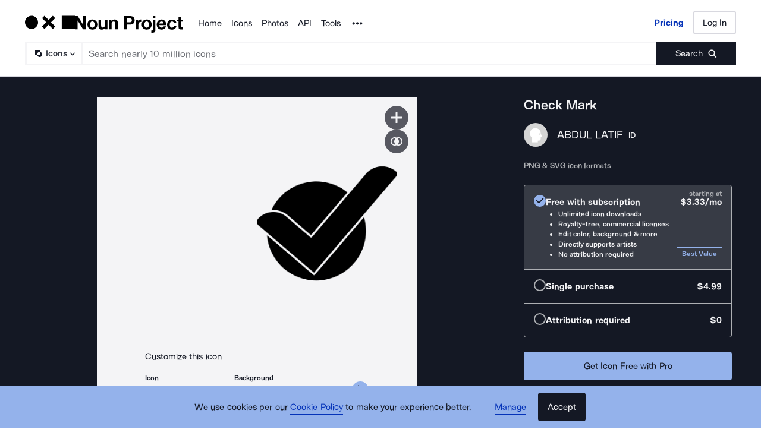

--- FILE ---
content_type: text/html; charset=utf-8
request_url: https://thenounproject.com/icon/check-mark-6920090/
body_size: 51754
content:
<!DOCTYPE html><html lang="en"><head><meta charSet="utf-8"/><meta name="viewport" content="width=device-width"/><meta name="next-head-count" content="2"/><link rel="preload" href="https://static.production.thenounproject.com/fonts/Arbeit-Regular.woff2" as="font" type="font/woff2" crossorigin="anonymous"/><link rel="preload" href="https://static.production.thenounproject.com/fonts/Arbeit-SemiBold.woff2" as="font" type="font/woff2" crossorigin="anonymous"/><link rel="apple-touch-icon" sizes="180x180" href="/apple-touch-icon.png"/><link rel="icon" type="image/png" href="/favicon-32x32.png" sizes="32x32"/><link rel="icon" type="image/png" href="/favicon-16x16.png" sizes="16x16"/><link rel="shortcut icon" href="/favicon.ico"/><link rel="mask-icon" href="/safari-pinned-tab.svg" color="#000000"/><link rel="manifest" href="/manifest.json"/><link data-react-helmet="true" rel="canonical" href="https://thenounproject.com/icon/check-mark-6920090/"/><link data-react-helmet="true" rel="preload" href="https://static.production.thenounproject.com/fonts/Arbeit-Bold.woff2" as="font" type="font/woff2" crossorigin="anonymous"/><link data-react-helmet="true" rel="preload" href="https://static.thenounproject.com/png/check-mark-icon-6920090-512.png" as="image" type="image/png" fetchPriority="high"/><meta data-react-helmet="true" name="description" content="Free vector &amp; PNG Check Mark image 6920090 by ABDUL LATIF. Get this royalty free image &amp; millions more free icons from the world&#x27;s most diverse collection."/><meta data-react-helmet="true" name="robots" content="index,follow,max-image-preview:large"/><meta data-react-helmet="true" property="og:url" content="https://thenounproject.com/icon/check-mark-6920090/"/><meta data-react-helmet="true" property="og:title" content="Check Mark Icon - Free PNG &amp; SVG 6920090 - Noun Project"/><meta data-react-helmet="true" property="og:description" content="Free vector &amp; PNG Check Mark image 6920090 by ABDUL LATIF. Get this royalty free image &amp; millions more free icons from the world&#x27;s most diverse collection."/><meta data-react-helmet="true" property="og:site_name" content="The Noun Project"/><meta data-react-helmet="true" property="og:type" content="website"/><meta data-react-helmet="true" property="og:image" content="https://static.thenounproject.com/png/check-mark-icon-6920090-512.png"/><meta data-react-helmet="true" property="og:image:secure_url" content="https://static.thenounproject.com/png/check-mark-icon-6920090-512.png"/><meta data-react-helmet="true" property="og:image:type" content="image/png"/><meta data-react-helmet="true" property="og:image:width" content="512"/><meta data-react-helmet="true" property="og:image:height" content="512"/><meta data-react-helmet="true" property="og:image:alt" content="Check Mark icon"/><meta data-react-helmet="true" name="twitter:card" content="summary"/><meta data-react-helmet="true" name="twitter:site" content="@nounproject"/><meta data-react-helmet="true" name="twitter:title" content="Check Mark Icon - Free PNG &amp; SVG 6920090 - Noun Project"/><meta data-react-helmet="true" name="twitter:description" content="Love this icon by ABDUL LATIF from @NounProject"/><meta data-react-helmet="true" name="twitter:domain" content="https://thenounproject.com"/><meta data-react-helmet="true" name="twitter:image:src" content="https://static.thenounproject.com/png/check-mark-icon-6920090-512.png"/><meta data-react-helmet="true" name="twitter:image:alt" content="Check Mark icon"/><script data-react-helmet="true" class="structured-data-list" type="application/ld+json">{"@context":"https://schema.org","@type":"ImageObject","additionalType":"icon","name":"Check Mark","creator":{"@type":"Person","name":"ABDUL LATIF","url":"https://thenounproject.com/creator/akagami.telu23/"},"publisher":{"@type":"Organization","name":"The Noun Project","url":"https://thenounproject.com/"},"copyrightNotice":"ABDUL LATIF","creditText":"Check Mark icon by ABDUL LATIF from the Noun Project","thumbnailUrl":"https://static.thenounproject.com/png/6920090-200.png","contentUrl":"https://static.thenounproject.com/png/check-mark-icon-6920090-512.png","width":512,"height":512,"description":"Check out Check Mark icon created by ABDUL LATIF","keywords":["Check Mark","Mark","Vote","correct","yes","Check"],"isAccessibleForFree":true,"license":"https://thenounproject.com/legal/terms-of-use/#icon-licenses","acquireLicensePage":"https://thenounproject.com/icon/check-mark-6920090/","datePublished":"2024-05-29T00:00:00.000Z"}</script><title data-react-helmet="true">Check Mark Icon - Free PNG &amp; SVG 6920090 - Noun Project</title><link rel="preload" href="/_next/static/css/595c7f7eb7d11018.css" as="style"/><link rel="stylesheet" href="/_next/static/css/595c7f7eb7d11018.css" data-n-p=""/><noscript data-n-css=""></noscript><script defer="" nomodule="" src="/_next/static/chunks/polyfills-42372ed130431b0a.js"></script><script src="/_next/static/chunks/webpack-81dc50d32cf32cc1.js" defer=""></script><script src="/_next/static/chunks/framework-73fb969e29bb8b73.js" defer=""></script><script src="/_next/static/chunks/main-6eff636f279ad8f3.js" defer=""></script><script src="/_next/static/chunks/pages/_app-dcd46941754accb6.js" defer=""></script><script src="/_next/static/chunks/4593-3f47f2d4c0d27c74.js" defer=""></script><script src="/_next/static/chunks/9607-27a5c2e8e57248a3.js" defer=""></script><script src="/_next/static/chunks/9627-912bee547203fb86.js" defer=""></script><script src="/_next/static/chunks/2404-143f7945408e7ba9.js" defer=""></script><script src="/_next/static/chunks/9550-60126fc26dbb7455.js" defer=""></script><script src="/_next/static/chunks/480-d2742ff88c9c4a23.js" defer=""></script><script src="/_next/static/chunks/3387-6923e0a2e543e779.js" defer=""></script><script src="/_next/static/chunks/pages/icon/%5Bslug%5D-da900c202fe3a222.js" defer=""></script><script src="/_next/static/2ZK1XSCizDOvM5_yPpywC/_buildManifest.js" defer=""></script><script src="/_next/static/2ZK1XSCizDOvM5_yPpywC/_ssgManifest.js" defer=""></script><style data-styled="" data-styled-version="5.3.5">html,body,div,span,applet,object,iframe,h1,h2,h3,h4,h5,h6,p,blockquote,pre,a,abbr,acronym,address,big,cite,code,del,dfn,em,img,ins,kbd,q,s,samp,small,strike,strong,sub,sup,tt,var,b,u,i,center,dl,dt,dd,ol,ul,li,fieldset,form,label,legend,table,caption,tbody,tfoot,thead,tr,th,td,article,aside,canvas,details,embed,figure,figcaption,footer,header,hgroup,main,menu,nav,output,ruby,section,summary,time,mark,audio,video{margin:0;padding:0;border:0;font-size:100%;font:inherit;vertical-align:baseline;}/*!sc*/
article,aside,details,figcaption,figure,footer,header,hgroup,main,menu,nav,section{display:block;}/*!sc*/
*[hidden]{display:none;}/*!sc*/
body{line-height:1;}/*!sc*/
ol,ul{list-style:none;}/*!sc*/
blockquote,q{quotes:none;}/*!sc*/
blockquote:before,blockquote:after,q:before,q:after{content:'';content:none;}/*!sc*/
table{border-collapse:collapse;border-spacing:0;}/*!sc*/
data-styled.g1[id="sc-global-hFERgw1"]{content:"sc-global-hFERgw1,"}/*!sc*/
.fzQinb{color:inherit;-webkit-text-decoration:underline;text-decoration:underline;}/*!sc*/
data-styled.g3[id="Typography__A-sc-ph9m06-1"]{content:"fzQinb,"}/*!sc*/
.hBeogz{color:inherit;}/*!sc*/
data-styled.g6[id="Typography__P-sc-ph9m06-4"]{content:"hBeogz,"}/*!sc*/
.dORrwd{width:100%;margin-left:auto;margin-right:auto;display:-webkit-box;display:-webkit-flex;display:-ms-flexbox;display:flex;min-height:100vh;-webkit-flex-direction:column;-ms-flex-direction:column;flex-direction:column;}/*!sc*/
data-styled.g12[id="Layout-sc-uiz3zt-0"]{content:"dORrwd,"}/*!sc*/
.ccaflO{display:-webkit-box;display:-webkit-flex;display:-ms-flexbox;display:flex;-webkit-flex-direction:column;-ms-flex-direction:column;flex-direction:column;-webkit-flex:1 1 auto;-ms-flex:1 1 auto;flex:1 1 auto;}/*!sc*/
data-styled.g13[id="Layout__StyledContentWrapper-sc-uiz3zt-1"]{content:"ccaflO,"}/*!sc*/
.jYoil{width:100%;padding-left:0.9375rem;padding-right:0.9375rem;width:100vw;position:relative;left:50%;right:50%;margin-left:-50vw;margin-right:-50vw;}/*!sc*/
@media (min-width:48rem){.jYoil{padding-left:1.25rem;padding-right:1.25rem;}}/*!sc*/
@media (min-width:75rem){.jYoil{padding-left:1.5rem;padding-right:1.5rem;}}/*!sc*/
data-styled.g14[id="Layout__Section-sc-uiz3zt-2"]{content:"jYoil,"}/*!sc*/
.hcvsRq{background-color:#141824;color:#ffffff;}/*!sc*/
.hcvsRq .Typography__A-sc-ph9m06-1,.hcvsRq .Typography__ButtonLink-sc-ph9m06-2,.hcvsRq .Typography__A-sc-ph9m06-1:active,.hcvsRq .Typography__ButtonLink-sc-ph9m06-2:active,.hcvsRq .Typography__A-sc-ph9m06-1:hover,.hcvsRq .Typography__ButtonLink-sc-ph9m06-2:hover,.hcvsRq .Typography__A-sc-ph9m06-1:visited,.hcvsRq .Typography__ButtonLink-sc-ph9m06-2:visited{color:#BABABA;}/*!sc*/
data-styled.g15[id="Layout__SectionDark-sc-uiz3zt-3"]{content:"hcvsRq,"}/*!sc*/
@font-face{font-family:"ArbeitRegular";font-display:swap;font-style:normal;src:url("https://static.production.thenounproject.com/fonts/Arbeit-Regular.woff2") format("woff2");}/*!sc*/
@font-face{font-family:"ArbeitRegular";font-display:swap;font-style:italic;src:url("https://static.production.thenounproject.com/fonts/Arbeit-RegularItalic.woff2") format("woff2");}/*!sc*/
@font-face{font-family:"ArbeitMedium";font-display:swap;font-style:normal;src:url("https://static.production.thenounproject.com/fonts/Arbeit-SemiBold.woff2") format("woff2");}/*!sc*/
@font-face{font-family:"ArbeitMedium";font-display:swap;font-style:italic;src:url("https://static.production.thenounproject.com/fonts/Arbeit-SemiBoldItalic.woff2") format("woff2");}/*!sc*/
@font-face{font-family:"ArbeitBold";font-display:swap;src:url("https://static.production.thenounproject.com/fonts/Arbeit-Bold.woff2") format("woff2");}/*!sc*/
@font-face{font-family:"The-Noun-Project-UI";src:url("https://static.production.thenounproject.com/fonts/The-Noun-Project-UI.woff");font-weight:300;font-style:normal;}/*!sc*/
html{box-sizing:border-box;font-size:100%;}/*!sc*/
body{overflow-x:hidden;}/*!sc*/
*,*:before,*:after{box-sizing:inherit;}/*!sc*/
*{word-spacing:0.1em;}/*!sc*/
body{font-family:"ArbeitMedium","Helvetica",Arial,sans-serif;-webkit-font-smoothing:antialiased;font-size:0.8125rem;line-height:0.9375rem;}/*!sc*/
@media (min-width:48rem){body{font-size:0.8125rem;line-height:1.03125rem;}}/*!sc*/
@media (max-width:47.9375rem){.show-lg{display:none;}}/*!sc*/
@media (min-width:48rem){.show-sm{display:none;}}/*!sc*/
data-styled.g18[id="sc-global-iNtAzm1"]{content:"sc-global-iNtAzm1,"}/*!sc*/
.dJzBFK{font-family:"ArbeitRegular","Helvetica",Arial,sans-serif;font-size:0.9375rem;line-height:160%;-webkit-letter-spacing:0;-moz-letter-spacing:0;-ms-letter-spacing:0;letter-spacing:0;color:#141824;text-align:center;}/*!sc*/
@media (min-width:48rem){.dJzBFK{font-size:0.9375rem;line-height:160%;-webkit-letter-spacing:0;-moz-letter-spacing:0;-ms-letter-spacing:0;letter-spacing:0;}}/*!sc*/
@media (min-width:75rem){.dJzBFK{font-size:0.9375rem;line-height:160%;-webkit-letter-spacing:0;-moz-letter-spacing:0;-ms-letter-spacing:0;letter-spacing:0;}}/*!sc*/
@media (min-height:0rem) and (max-height:62.5rem){@media (min-width:75rem){.dJzBFK{font-size:0.9375rem;line-height:160%;-webkit-letter-spacing:0;-moz-letter-spacing:0;-ms-letter-spacing:0;letter-spacing:0;}}}/*!sc*/
.hrpXia{font-family:"ArbeitRegular","Helvetica",Arial,sans-serif;font-size:0.9375rem;line-height:160%;-webkit-letter-spacing:0;-moz-letter-spacing:0;-ms-letter-spacing:0;letter-spacing:0;color:#141824;text-align:left;}/*!sc*/
@media (min-width:48rem){.hrpXia{font-size:0.9375rem;line-height:160%;-webkit-letter-spacing:0;-moz-letter-spacing:0;-ms-letter-spacing:0;letter-spacing:0;}}/*!sc*/
@media (min-width:75rem){.hrpXia{font-size:0.9375rem;line-height:160%;-webkit-letter-spacing:0;-moz-letter-spacing:0;-ms-letter-spacing:0;letter-spacing:0;}}/*!sc*/
@media (min-height:0rem) and (max-height:62.5rem){@media (min-width:75rem){.hrpXia{font-size:0.9375rem;line-height:160%;-webkit-letter-spacing:0;-moz-letter-spacing:0;-ms-letter-spacing:0;letter-spacing:0;}}}/*!sc*/
.ecdSHd{font-family:"ArbeitMedium","Helvetica",Arial,sans-serif;font-size:0.75rem;line-height:148%;-webkit-letter-spacing:0;-moz-letter-spacing:0;-ms-letter-spacing:0;letter-spacing:0;color:#141824;text-align:left;}/*!sc*/
@media (min-width:48rem){.ecdSHd{font-size:0.75rem;line-height:148%;-webkit-letter-spacing:0;-moz-letter-spacing:0;-ms-letter-spacing:0;letter-spacing:0;}}/*!sc*/
@media (min-width:75rem){.ecdSHd{font-size:0.75rem;line-height:148%;-webkit-letter-spacing:0;-moz-letter-spacing:0;-ms-letter-spacing:0;letter-spacing:0;}}/*!sc*/
@media (min-height:0rem) and (max-height:62.5rem){@media (min-width:75rem){.ecdSHd{font-size:0.75rem;line-height:148%;-webkit-letter-spacing:0;-moz-letter-spacing:0;-ms-letter-spacing:0;letter-spacing:0;}}}/*!sc*/
.cEHEWx{font-family:"ArbeitMedium","Helvetica",Arial,sans-serif;font-size:0.8125rem;line-height:148%;-webkit-letter-spacing:0;-moz-letter-spacing:0;-ms-letter-spacing:0;letter-spacing:0;color:#141824;text-align:left;}/*!sc*/
@media (min-width:48rem){.cEHEWx{font-size:0.8125rem;line-height:148%;-webkit-letter-spacing:0;-moz-letter-spacing:0;-ms-letter-spacing:0;letter-spacing:0;}}/*!sc*/
@media (min-width:75rem){.cEHEWx{font-size:0.8125rem;line-height:148%;-webkit-letter-spacing:0;-moz-letter-spacing:0;-ms-letter-spacing:0;letter-spacing:0;}}/*!sc*/
@media (min-height:0rem) and (max-height:62.5rem){@media (min-width:75rem){.cEHEWx{font-size:0.8125rem;line-height:148%;-webkit-letter-spacing:0;-moz-letter-spacing:0;-ms-letter-spacing:0;letter-spacing:0;}}}/*!sc*/
.dbnYhb{font-family:"ArbeitMedium","Helvetica",Arial,sans-serif;font-size:0.8125rem;line-height:148%;-webkit-letter-spacing:0;-moz-letter-spacing:0;-ms-letter-spacing:0;letter-spacing:0;color:#F4F4F6;text-align:left;}/*!sc*/
@media (min-width:48rem){.dbnYhb{font-size:0.8125rem;line-height:148%;-webkit-letter-spacing:0;-moz-letter-spacing:0;-ms-letter-spacing:0;letter-spacing:0;}}/*!sc*/
@media (min-width:75rem){.dbnYhb{font-size:0.8125rem;line-height:148%;-webkit-letter-spacing:0;-moz-letter-spacing:0;-ms-letter-spacing:0;letter-spacing:0;}}/*!sc*/
@media (min-height:0rem) and (max-height:62.5rem){@media (min-width:75rem){.dbnYhb{font-size:0.8125rem;line-height:148%;-webkit-letter-spacing:0;-moz-letter-spacing:0;-ms-letter-spacing:0;letter-spacing:0;}}}/*!sc*/
.jAGuhe{font-family:"ArbeitRegular","Helvetica",Arial,sans-serif;font-size:0.9375rem;line-height:160%;-webkit-letter-spacing:0;-moz-letter-spacing:0;-ms-letter-spacing:0;letter-spacing:0;color:#F4F4F6;text-align:left;font-family:"ArbeitBold","Helvetica",Arial,sans-serif;}/*!sc*/
@media (min-width:48rem){.jAGuhe{font-size:0.9375rem;line-height:160%;-webkit-letter-spacing:0;-moz-letter-spacing:0;-ms-letter-spacing:0;letter-spacing:0;}}/*!sc*/
@media (min-width:75rem){.jAGuhe{font-size:0.9375rem;line-height:160%;-webkit-letter-spacing:0;-moz-letter-spacing:0;-ms-letter-spacing:0;letter-spacing:0;}}/*!sc*/
@media (min-height:0rem) and (max-height:62.5rem){@media (min-width:75rem){.jAGuhe{font-size:0.9375rem;line-height:160%;-webkit-letter-spacing:0;-moz-letter-spacing:0;-ms-letter-spacing:0;letter-spacing:0;}}}/*!sc*/
.bbcgYg{font-family:"ArbeitMedium","Helvetica",Arial,sans-serif;font-size:0.75rem;line-height:148%;-webkit-letter-spacing:0;-moz-letter-spacing:0;-ms-letter-spacing:0;letter-spacing:0;color:#ADAFB3;text-align:left;}/*!sc*/
@media (min-width:48rem){.bbcgYg{font-size:0.75rem;line-height:148%;-webkit-letter-spacing:0;-moz-letter-spacing:0;-ms-letter-spacing:0;letter-spacing:0;}}/*!sc*/
@media (min-width:75rem){.bbcgYg{font-size:0.75rem;line-height:148%;-webkit-letter-spacing:0;-moz-letter-spacing:0;-ms-letter-spacing:0;letter-spacing:0;}}/*!sc*/
@media (min-height:0rem) and (max-height:62.5rem){@media (min-width:75rem){.bbcgYg{font-size:0.75rem;line-height:148%;-webkit-letter-spacing:0;-moz-letter-spacing:0;-ms-letter-spacing:0;letter-spacing:0;}}}/*!sc*/
.lccUpH{font-family:"ArbeitMedium","Helvetica",Arial,sans-serif;font-size:0.75rem;line-height:148%;-webkit-letter-spacing:0;-moz-letter-spacing:0;-ms-letter-spacing:0;letter-spacing:0;color:#F4F4F6;text-align:left;}/*!sc*/
@media (min-width:48rem){.lccUpH{font-size:0.75rem;line-height:148%;-webkit-letter-spacing:0;-moz-letter-spacing:0;-ms-letter-spacing:0;letter-spacing:0;}}/*!sc*/
@media (min-width:75rem){.lccUpH{font-size:0.75rem;line-height:148%;-webkit-letter-spacing:0;-moz-letter-spacing:0;-ms-letter-spacing:0;letter-spacing:0;}}/*!sc*/
@media (min-height:0rem) and (max-height:62.5rem){@media (min-width:75rem){.lccUpH{font-size:0.75rem;line-height:148%;-webkit-letter-spacing:0;-moz-letter-spacing:0;-ms-letter-spacing:0;letter-spacing:0;}}}/*!sc*/
.cIRtgF{font-family:"ArbeitMedium","Helvetica",Arial,sans-serif;font-size:0.75rem;line-height:148%;-webkit-letter-spacing:0;-moz-letter-spacing:0;-ms-letter-spacing:0;letter-spacing:0;color:#94B2EB;text-align:left;}/*!sc*/
@media (min-width:48rem){.cIRtgF{font-size:0.75rem;line-height:148%;-webkit-letter-spacing:0;-moz-letter-spacing:0;-ms-letter-spacing:0;letter-spacing:0;}}/*!sc*/
@media (min-width:75rem){.cIRtgF{font-size:0.75rem;line-height:148%;-webkit-letter-spacing:0;-moz-letter-spacing:0;-ms-letter-spacing:0;letter-spacing:0;}}/*!sc*/
@media (min-height:0rem) and (max-height:62.5rem){@media (min-width:75rem){.cIRtgF{font-size:0.75rem;line-height:148%;-webkit-letter-spacing:0;-moz-letter-spacing:0;-ms-letter-spacing:0;letter-spacing:0;}}}/*!sc*/
data-styled.g22[id="styles__StyledBodyText-sc-fp239f-0"]{content:"dJzBFK,hrpXia,ecdSHd,cEHEWx,dbnYhb,jAGuhe,bbcgYg,lccUpH,cIRtgF,"}/*!sc*/
@media (min-width:48rem){.gPZCCw{display:none;}}/*!sc*/
@media (min-width:0rem) and (max-width:47.9375rem){.bZYWJo{display:none;}}/*!sc*/
data-styled.g24[id="styles__HiddenContainer-sc-1k7v3iz-0"]{content:"gPZCCw,bZYWJo,"}/*!sc*/
.iUtqTK{cursor:pointer;background:transparent;-webkit-text-decoration:none;text-decoration:none;-webkit-transition:all 250ms cubic-bezier(0.4,0,0.2,1) 0ms;transition:all 250ms cubic-bezier(0.4,0,0.2,1) 0ms;-webkit-align-items:center;-webkit-box-align:center;-ms-flex-align:center;align-items:center;border-bottom:none;-webkit-transition:all 250ms cubic-bezier(0.4,0,0.2,1) 0ms;transition:all 250ms cubic-bezier(0.4,0,0.2,1) 0ms;display:inline-block;border:none;padding:0;margin:0;font-family:"ArbeitRegular","Helvetica",Arial,sans-serif;font-size:0.9375rem;line-height:160%;-webkit-letter-spacing:0;-moz-letter-spacing:0;-ms-letter-spacing:0;letter-spacing:0;border-bottom-color:#0533B8;color:#0533B8;}/*!sc*/
.iUtqTK svg{margin-right:0.5rem;height:1.5rem;}/*!sc*/
.iUtqTK svg path{-webkit-transition:all 250ms cubic-bezier(0.4,0,0.2,1) 0ms;transition:all 250ms cubic-bezier(0.4,0,0.2,1) 0ms;}/*!sc*/
.iUtqTK > span{padding-bottom:0.203125rem;border-bottom-style:solid;border-bottom-width:0.0625rem;-webkit-transition:all 250ms cubic-bezier(0.4,0,0.2,1) 0ms;transition:all 250ms cubic-bezier(0.4,0,0.2,1) 0ms;}/*!sc*/
@media (min-width:48rem){.iUtqTK{font-size:0.9375rem;line-height:160%;-webkit-letter-spacing:0;-moz-letter-spacing:0;-ms-letter-spacing:0;letter-spacing:0;}}/*!sc*/
@media (min-width:75rem){.iUtqTK{font-size:0.9375rem;line-height:160%;-webkit-letter-spacing:0;-moz-letter-spacing:0;-ms-letter-spacing:0;letter-spacing:0;}}/*!sc*/
@media (min-height:0rem) and (max-height:62.5rem){@media (min-width:75rem){.iUtqTK{font-size:0.9375rem;line-height:160%;-webkit-letter-spacing:0;-moz-letter-spacing:0;-ms-letter-spacing:0;letter-spacing:0;}}}/*!sc*/
.iUtqTK > span{border-bottom-color:#0533B8;}/*!sc*/
.iUtqTK svg path{fill:#0533B8;}/*!sc*/
.iUtqTK:hover{border-bottom-color:#527DFA;color:#527DFA;}/*!sc*/
.iUtqTK:hover > span{border-bottom-color:#527DFA;}/*!sc*/
.iUtqTK:hover svg path{fill:#527DFA;}/*!sc*/
.iUtqTK:active{border-bottom-color:#15346F;color:#15346F;}/*!sc*/
.iUtqTK:active > span{border-bottom-color:#15346F;}/*!sc*/
.iUtqTK:visited{border-bottom-color:#0533B8;color:#0533B8;}/*!sc*/
.iUtqTK:visited > span{border-bottom-color:#0533B8;}/*!sc*/
.iUtqTK:visited:hover{border-bottom-color:#527DFA;color:#527DFA;}/*!sc*/
.iUtqTK:visited:hover > span{border-bottom-color:#527DFA;}/*!sc*/
.iUtqTK:visited:hover svg path{fill:#527DFA;}/*!sc*/
.iUtqTK[aria-disabled="true"]{pointer-events:none;color:#ADAFB3;border-bottom-color:#ADAFB3;}/*!sc*/
.iUtqTK[aria-disabled="true"] > span{border-bottom-color:#ADAFB3;}/*!sc*/
.iUtqTK:focus:not(:focus-visible){outline:none;box-shadow:none;border-top:none;border-right:none;border-left:none;}/*!sc*/
.iUtqTK:focus{box-shadow: 0 0 0 3px #288FF0;outline:none;}/*!sc*/
.cmorEG{cursor:pointer;background:transparent;-webkit-text-decoration:none;text-decoration:none;-webkit-transition:all 250ms cubic-bezier(0.4,0,0.2,1) 0ms;transition:all 250ms cubic-bezier(0.4,0,0.2,1) 0ms;-webkit-align-items:center;-webkit-box-align:center;-ms-flex-align:center;align-items:center;border-bottom:none;-webkit-transition:all 250ms cubic-bezier(0.4,0,0.2,1) 0ms;transition:all 250ms cubic-bezier(0.4,0,0.2,1) 0ms;display:inline;padding-bottom:0.25rem;font-family:"ArbeitRegular","Helvetica",Arial,sans-serif;font-size:1.125rem;line-height:160%;-webkit-letter-spacing:0;-moz-letter-spacing:0;-ms-letter-spacing:0;letter-spacing:0;border-bottom-color:transparent;color:#F4F4F6;}/*!sc*/
.cmorEG svg{margin-right:0.5rem;height:auto;}/*!sc*/
.cmorEG svg path{-webkit-transition:all 250ms cubic-bezier(0.4,0,0.2,1) 0ms;transition:all 250ms cubic-bezier(0.4,0,0.2,1) 0ms;}/*!sc*/
.cmorEG > span{padding-bottom:0.25rem;border-bottom-style:solid;border-bottom-width:0.0625rem;-webkit-transition:all 250ms cubic-bezier(0.4,0,0.2,1) 0ms;transition:all 250ms cubic-bezier(0.4,0,0.2,1) 0ms;}/*!sc*/
@media (min-width:48rem){.cmorEG{font-size:1.125rem;line-height:160%;-webkit-letter-spacing:0;-moz-letter-spacing:0;-ms-letter-spacing:0;letter-spacing:0;}}/*!sc*/
@media (min-width:75rem){.cmorEG{font-size:1.125rem;line-height:160%;-webkit-letter-spacing:0;-moz-letter-spacing:0;-ms-letter-spacing:0;letter-spacing:0;}}/*!sc*/
@media (min-height:0rem) and (max-height:62.5rem){@media (min-width:75rem){.cmorEG{font-size:1.125rem;line-height:160%;-webkit-letter-spacing:0;-moz-letter-spacing:0;-ms-letter-spacing:0;letter-spacing:0;}}}/*!sc*/
.cmorEG > span{border-bottom-color:transparent;}/*!sc*/
.cmorEG svg path{fill:#F4F4F6;}/*!sc*/
.cmorEG:hover{border-bottom-color:#F4F4F6;color:#F4F4F6;}/*!sc*/
.cmorEG:hover > span{border-bottom-color:#F4F4F6;}/*!sc*/
.cmorEG:hover svg path{fill:#F4F4F6;}/*!sc*/
.cmorEG:active{border-bottom-color:#575861;color:#ADAFB3;}/*!sc*/
.cmorEG:visited{border-bottom-color:transparent;color:#F4F4F6;}/*!sc*/
.cmorEG:visited:hover{border-bottom-color:#F4F4F6;color:#F4F4F6;}/*!sc*/
.cmorEG:visited:hover > span{border-bottom-color:#F4F4F6;}/*!sc*/
.cmorEG:visited:hover svg path{fill:#F4F4F6;}/*!sc*/
.cmorEG[aria-disabled="true"]{pointer-events:none;color:#ADAFB3;border-bottom-color:#ADAFB3;}/*!sc*/
.cmorEG[aria-disabled="true"] > span{border-bottom-color:#ADAFB3;}/*!sc*/
.cmorEG:focus:not(:focus-visible){outline:none;box-shadow:none;border-top:none;border-right:none;border-left:none;}/*!sc*/
.cmorEG:focus{box-shadow: 0 0 0 3px #288FF0;outline:none;}/*!sc*/
.buGQFR{cursor:pointer;background:transparent;-webkit-text-decoration:none;text-decoration:none;-webkit-transition:all 250ms cubic-bezier(0.4,0,0.2,1) 0ms;transition:all 250ms cubic-bezier(0.4,0,0.2,1) 0ms;-webkit-align-items:center;-webkit-box-align:center;-ms-flex-align:center;align-items:center;border-bottom:none;-webkit-transition:all 250ms cubic-bezier(0.4,0,0.2,1) 0ms;transition:all 250ms cubic-bezier(0.4,0,0.2,1) 0ms;display:inline-block;font-family:"ArbeitRegular","Helvetica",Arial,sans-serif;font-size:0.9375rem;line-height:160%;-webkit-letter-spacing:0;-moz-letter-spacing:0;-ms-letter-spacing:0;letter-spacing:0;border-bottom-color:#0533B8;color:#0533B8;}/*!sc*/
.buGQFR svg{margin-right:0.5rem;height:1.5rem;}/*!sc*/
.buGQFR svg path{-webkit-transition:all 250ms cubic-bezier(0.4,0,0.2,1) 0ms;transition:all 250ms cubic-bezier(0.4,0,0.2,1) 0ms;}/*!sc*/
.buGQFR > span{padding-bottom:0.203125rem;border-bottom-style:solid;border-bottom-width:0.0625rem;-webkit-transition:all 250ms cubic-bezier(0.4,0,0.2,1) 0ms;transition:all 250ms cubic-bezier(0.4,0,0.2,1) 0ms;}/*!sc*/
@media (min-width:48rem){.buGQFR{font-size:0.9375rem;line-height:160%;-webkit-letter-spacing:0;-moz-letter-spacing:0;-ms-letter-spacing:0;letter-spacing:0;}}/*!sc*/
@media (min-width:75rem){.buGQFR{font-size:0.9375rem;line-height:160%;-webkit-letter-spacing:0;-moz-letter-spacing:0;-ms-letter-spacing:0;letter-spacing:0;}}/*!sc*/
@media (min-height:0rem) and (max-height:62.5rem){@media (min-width:75rem){.buGQFR{font-size:0.9375rem;line-height:160%;-webkit-letter-spacing:0;-moz-letter-spacing:0;-ms-letter-spacing:0;letter-spacing:0;}}}/*!sc*/
.buGQFR > span{border-bottom-color:#0533B8;}/*!sc*/
.buGQFR svg path{fill:#0533B8;}/*!sc*/
.buGQFR:hover{border-bottom-color:#527DFA;color:#527DFA;}/*!sc*/
.buGQFR:hover > span{border-bottom-color:#527DFA;}/*!sc*/
.buGQFR:hover svg path{fill:#527DFA;}/*!sc*/
.buGQFR:active{border-bottom-color:#15346F;color:#15346F;}/*!sc*/
.buGQFR:active > span{border-bottom-color:#15346F;}/*!sc*/
.buGQFR:visited{border-bottom-color:#D8D8DF;color:#575861;}/*!sc*/
.buGQFR:visited > span{border-bottom-color:#D8D8DF;}/*!sc*/
.buGQFR:visited:hover{border-bottom-color:#527DFA;color:#527DFA;}/*!sc*/
.buGQFR:visited:hover > span{border-bottom-color:#527DFA;}/*!sc*/
.buGQFR:visited:hover svg path{fill:#527DFA;}/*!sc*/
.buGQFR[aria-disabled="true"]{pointer-events:none;color:#ADAFB3;border-bottom-color:#ADAFB3;}/*!sc*/
.buGQFR[aria-disabled="true"] > span{border-bottom-color:#ADAFB3;}/*!sc*/
.buGQFR:focus:not(:focus-visible){outline:none;box-shadow:none;border-top:none;border-right:none;border-left:none;}/*!sc*/
.buGQFR:focus{box-shadow: 0 0 0 3px #288FF0;outline:none;}/*!sc*/
.htSzrE{cursor:pointer;background:transparent;-webkit-text-decoration:none;text-decoration:none;-webkit-transition:all 250ms cubic-bezier(0.4,0,0.2,1) 0ms;transition:all 250ms cubic-bezier(0.4,0,0.2,1) 0ms;-webkit-align-items:center;-webkit-box-align:center;-ms-flex-align:center;align-items:center;border-bottom:none;-webkit-transition:all 250ms cubic-bezier(0.4,0,0.2,1) 0ms;transition:all 250ms cubic-bezier(0.4,0,0.2,1) 0ms;display:inline-block;font-family:"ArbeitRegular","Helvetica",Arial,sans-serif;font-size:0.9375rem;line-height:160%;-webkit-letter-spacing:0;-moz-letter-spacing:0;-ms-letter-spacing:0;letter-spacing:0;border-bottom-color:transparent;color:#F4F4F6;}/*!sc*/
.htSzrE svg{margin-right:0.5rem;height:1.5rem;}/*!sc*/
.htSzrE svg path{-webkit-transition:all 250ms cubic-bezier(0.4,0,0.2,1) 0ms;transition:all 250ms cubic-bezier(0.4,0,0.2,1) 0ms;}/*!sc*/
.htSzrE > span{padding-bottom:0.203125rem;border-bottom-style:solid;border-bottom-width:0.0625rem;-webkit-transition:all 250ms cubic-bezier(0.4,0,0.2,1) 0ms;transition:all 250ms cubic-bezier(0.4,0,0.2,1) 0ms;}/*!sc*/
@media (min-width:48rem){.htSzrE{font-size:0.9375rem;line-height:160%;-webkit-letter-spacing:0;-moz-letter-spacing:0;-ms-letter-spacing:0;letter-spacing:0;}}/*!sc*/
@media (min-width:75rem){.htSzrE{font-size:0.9375rem;line-height:160%;-webkit-letter-spacing:0;-moz-letter-spacing:0;-ms-letter-spacing:0;letter-spacing:0;}}/*!sc*/
@media (min-height:0rem) and (max-height:62.5rem){@media (min-width:75rem){.htSzrE{font-size:0.9375rem;line-height:160%;-webkit-letter-spacing:0;-moz-letter-spacing:0;-ms-letter-spacing:0;letter-spacing:0;}}}/*!sc*/
.htSzrE > span{border-bottom-color:transparent;}/*!sc*/
.htSzrE svg path{fill:#F4F4F6;}/*!sc*/
.htSzrE:hover{border-bottom-color:#F4F4F6;color:#F4F4F6;}/*!sc*/
.htSzrE:hover > span{border-bottom-color:#F4F4F6;}/*!sc*/
.htSzrE:hover svg path{fill:#F4F4F6;}/*!sc*/
.htSzrE:active{border-bottom-color:#575861;color:#ADAFB3;}/*!sc*/
.htSzrE:visited{border-bottom-color:transparent;color:#F4F4F6;}/*!sc*/
.htSzrE:visited:hover{border-bottom-color:#F4F4F6;color:#F4F4F6;}/*!sc*/
.htSzrE:visited:hover > span{border-bottom-color:#F4F4F6;}/*!sc*/
.htSzrE:visited:hover svg path{fill:#F4F4F6;}/*!sc*/
.htSzrE[aria-disabled="true"]{pointer-events:none;color:#ADAFB3;border-bottom-color:#ADAFB3;}/*!sc*/
.htSzrE[aria-disabled="true"] > span{border-bottom-color:#ADAFB3;}/*!sc*/
.htSzrE:focus:not(:focus-visible){outline:none;box-shadow:none;border-top:none;border-right:none;border-left:none;}/*!sc*/
.htSzrE:focus{box-shadow: 0 0 0 3px #288FF0;outline:none;}/*!sc*/
data-styled.g25[id="styles__LinkElement-sc-bw4il8-0"]{content:"iUtqTK,cmorEG,buGQFR,htSzrE,"}/*!sc*/
.XLljf{position:relative;z-index:9999;-webkit-transition:all 0.3s ease;transition:all 0.3s ease;text-align:center;overflow:hidden;width:100%;height:3rem;padding-top:0.6875rem;padding-right:1.25rem;padding-bottom:0.6875rem;padding-left:3.25rem;display:-webkit-box;display:-webkit-flex;display:-ms-flexbox;display:flex;-webkit-box-pack:justify;-webkit-justify-content:space-between;-ms-flex-pack:justify;justify-content:space-between;-webkit-align-items:center;-webkit-box-align:center;-ms-flex-align:center;align-items:center;background-color:#94B2EB;}/*!sc*/
.XLljf a{cursor:pointer;background:transparent;-webkit-text-decoration:none;text-decoration:none;-webkit-transition:all 250ms cubic-bezier(0.4,0,0.2,1) 0ms;transition:all 250ms cubic-bezier(0.4,0,0.2,1) 0ms;-webkit-align-items:center;-webkit-box-align:center;-ms-flex-align:center;align-items:center;border-bottom-style:solid;border-bottom-width:0.0625rem;-webkit-transition:all 250ms cubic-bezier(0.4,0,0.2,1) 0ms;transition:all 250ms cubic-bezier(0.4,0,0.2,1) 0ms;display:-webkit-inline-box;display:-webkit-inline-flex;display:-ms-inline-flexbox;display:inline-flex;font-family:"ArbeitRegular","Helvetica",Arial,sans-serif;font-size:0.9375rem;line-height:160%;-webkit-letter-spacing:0;-moz-letter-spacing:0;-ms-letter-spacing:0;letter-spacing:0;border-bottom-color:#0533B8;color:#0533B8;}/*!sc*/
.XLljf a svg{margin-right:0.5rem;height:1.5rem;}/*!sc*/
.XLljf a svg path{-webkit-transition:all 250ms cubic-bezier(0.4,0,0.2,1) 0ms;transition:all 250ms cubic-bezier(0.4,0,0.2,1) 0ms;}/*!sc*/
@media (min-width:48rem){.XLljf a{font-size:0.9375rem;line-height:160%;-webkit-letter-spacing:0;-moz-letter-spacing:0;-ms-letter-spacing:0;letter-spacing:0;}}/*!sc*/
@media (min-width:75rem){.XLljf a{font-size:0.9375rem;line-height:160%;-webkit-letter-spacing:0;-moz-letter-spacing:0;-ms-letter-spacing:0;letter-spacing:0;}}/*!sc*/
@media (min-height:0rem) and (max-height:62.5rem){@media (min-width:75rem){.XLljf a{font-size:0.9375rem;line-height:160%;-webkit-letter-spacing:0;-moz-letter-spacing:0;-ms-letter-spacing:0;letter-spacing:0;}}}/*!sc*/
.XLljf a > span{border-bottom-color:#0533B8;}/*!sc*/
.XLljf a svg path{fill:#0533B8;}/*!sc*/
.XLljf a:hover{border-bottom-color:#527DFA;color:#527DFA;}/*!sc*/
.XLljf a:hover > span{border-bottom-color:#527DFA;}/*!sc*/
.XLljf a:hover svg path{fill:#527DFA;}/*!sc*/
.XLljf a:active{border-bottom-color:#15346F;color:#15346F;}/*!sc*/
.XLljf a:active > span{border-bottom-color:#15346F;}/*!sc*/
.XLljf a:visited{border-bottom-color:#D8D8DF;color:#575861;}/*!sc*/
.XLljf a:visited > span{border-bottom-color:#D8D8DF;}/*!sc*/
.XLljf a:visited:hover{border-bottom-color:#527DFA;color:#527DFA;}/*!sc*/
.XLljf a:visited:hover > span{border-bottom-color:#527DFA;}/*!sc*/
.XLljf a:visited:hover svg path{fill:#527DFA;}/*!sc*/
.XLljf a[aria-disabled="true"]{pointer-events:none;color:#ADAFB3;border-bottom-color:#ADAFB3;}/*!sc*/
.XLljf a[aria-disabled="true"] > span{border-bottom-color:#ADAFB3;}/*!sc*/
.XLljf a:focus:not(:focus-visible){outline:none;box-shadow:none;border-top:none;border-right:none;border-left:none;}/*!sc*/
.XLljf a:focus{box-shadow: 0 0 0 3px #288FF0;outline:none;}/*!sc*/
.XLljf .BodyText-sc-1t3qquf-0 svg{width:1.25rem;height:1.25rem;margin:0 0.5rem 0 0;}/*!sc*/
.XLljf .BodyText-sc-1t3qquf-0 svg path{fill:#141824;}/*!sc*/
.XLljf + section#site-header{margin-top:3rem;}/*!sc*/
.XLljf .BodyText-sc-1t3qquf-0{width:100%;display:-webkit-box;display:-webkit-flex;display:-ms-flexbox;display:flex;-webkit-align-items:center;-webkit-box-align:center;-ms-flex-align:center;align-items:center;-webkit-box-pack:center;-webkit-justify-content:center;-ms-flex-pack:center;justify-content:center;}/*!sc*/
data-styled.g27[id="styles__Banner-sc-1i97oqd-1"]{content:"XLljf,"}/*!sc*/
.fCuCGI{width:16px;height:16px;}/*!sc*/
.fCuCGI.fCuCGI.fCuCGI path,.fCuCGI.fCuCGI.fCuCGI use,.fCuCGI.fCuCGI.fCuCGI g,.fCuCGI.fCuCGI.fCuCGI circle{fill:#373B45;}/*!sc*/
.tRBdE{width:16px;height:16px;}/*!sc*/
.iZvNo{width:24px;height:24px;}/*!sc*/
data-styled.g28[id="BaseIcon__Svg-sc-oq1ol6-0"]{content:"fCuCGI,tRBdE,iZvNo,"}/*!sc*/
.dnGksR{text-align:center;height:8rem;background-color:transparent;}/*!sc*/
data-styled.g29[id="ScrollToPinned__ScrollPlaceholderStyled-sc-19tb17p-0"]{content:"dnGksR,"}/*!sc*/
.cTgNn{position:fixed;left:0px;right:0rem;z-index:1000;padding:1.125rem;background-color:#FFFFFF;border-bottom:solid 0.0625rem #D8D8DF;top:0rem;padding-bottom:1.125rem;}/*!sc*/
data-styled.g30[id="ScrollToPinned__ScrollToPinnedStyled-sc-19tb17p-1"]{content:"cTgNn,"}/*!sc*/
.fFhgCG{width:100%;max-width:85.375rem;margin:0px auto;}/*!sc*/
data-styled.g31[id="ScrollToPinned__ScrolledToPinnedInnerStyled-sc-19tb17p-2"]{content:"fFhgCG,"}/*!sc*/
.jRCnen,.jRCnen:visited{font-family:"ArbeitRegular","Helvetica",Arial,sans-serif;border:none;background:none;-webkit-text-decoration:none;text-decoration:none;padding:0;margin:0;-webkit-transition:all 0.6s;transition:all 0.6s;cursor:pointer;display:-webkit-inline-box;display:-webkit-inline-flex;display:-ms-inline-flexbox;display:inline-flex;-webkit-align-items:center;-webkit-box-align:center;-ms-flex-align:center;align-items:center;white-space:nowrap;width:auto;-webkit-box-pack:center;-webkit-justify-content:center;-ms-flex-pack:center;justify-content:center;border-radius:0.25rem;height:3rem;font-size:0.9375rem;line-height:0.9375rem;padding-left:1rem;padding-right:1rem;background:#141824;color:#F4F4F6;}/*!sc*/
.jRCnen svg,.jRCnen:visited svg{position:relative;top:0.0625rem;width:0.75rem;height:0.75rem;margin-right:0.5rem;}/*!sc*/
.jRCnen svg path,.jRCnen:visited svg path,.jRCnen svg use,.jRCnen:visited svg use,.jRCnen svg g,.jRCnen:visited svg g,.jRCnen svg circle,.jRCnen:visited svg circle{-webkit-transition:all 0.6s;transition:all 0.6s;}/*!sc*/
.jRCnen span,.jRCnen:visited span{display:-webkit-box;display:-webkit-flex;display:-ms-flexbox;display:flex;}/*!sc*/
.jRCnen:focus,.jRCnen:visited:focus{-webkit-transition:all 0.6s;transition:all 0.6s;box-shadow: 0 0 0 3px #288FF0;outline:none;}/*!sc*/
.jRCnen .Processing__Image-sc-1iud04y-0,.jRCnen:visited .Processing__Image-sc-1iud04y-0{top:0.0625rem;}/*!sc*/
.jRCnen svg path,.jRCnen:visited svg path,.jRCnen svg use,.jRCnen:visited svg use,.jRCnen svg g,.jRCnen:visited svg g,.jRCnen svg circle,.jRCnen:visited svg circle{fill:#F4F4F6;}/*!sc*/
.jRCnen:hover,.jRCnen:visited:hover{background:#77797F;box-shadow:none;}/*!sc*/
.jRCnen:hover svg path,.jRCnen:visited:hover svg path,.jRCnen:hover svg use,.jRCnen:visited:hover svg use,.jRCnen:hover svg g,.jRCnen:visited:hover svg g,.jRCnen:hover svg circle,.jRCnen:visited:hover svg circle{fill:#F4F4F6;}/*!sc*/
.jRCnen:active,.jRCnen:visited:active{background:#E9E9ED;color:#141824;box-shadow:none;border:none;outline:none;}/*!sc*/
.jRCnen:active svg path,.jRCnen:visited:active svg path,.jRCnen:active svg use,.jRCnen:visited:active svg use,.jRCnen:active svg g,.jRCnen:visited:active svg g,.jRCnen:active svg circle,.jRCnen:visited:active svg circle{-webkit-transition:all 0.6s;transition:all 0.6s;fill:#141824;}/*!sc*/
.jRCnen:active:hover,.jRCnen:visited:active:hover{background:#040407;color:#F4F4F6;box-shadow:none;border:none;outline:none;}/*!sc*/
.jRCnen:active:hover svg path,.jRCnen:visited:active:hover svg path,.jRCnen:active:hover svg use,.jRCnen:visited:active:hover svg use,.jRCnen:active:hover svg g,.jRCnen:visited:active:hover svg g,.jRCnen:active:hover svg circle,.jRCnen:visited:active:hover svg circle{fill:#F4F4F6;}/*!sc*/
.fWpTlg,.fWpTlg:visited{font-family:"ArbeitRegular","Helvetica",Arial,sans-serif;border:none;background:none;-webkit-text-decoration:none;text-decoration:none;padding:0;margin:0;-webkit-transition:all 0.6s;transition:all 0.6s;cursor:pointer;display:-webkit-inline-box;display:-webkit-inline-flex;display:-ms-inline-flexbox;display:inline-flex;-webkit-align-items:center;-webkit-box-align:center;-ms-flex-align:center;align-items:center;white-space:nowrap;width:auto;-webkit-box-pack:center;-webkit-justify-content:center;-ms-flex-pack:center;justify-content:center;border-radius:0.25rem;height:3rem;font-size:0.9375rem;line-height:0.9375rem;padding-left:1rem;padding-right:1rem;background:transparent;color:#141824;box-shadow:inset 0px 0px 0px 2px #D8D8DF;}/*!sc*/
.fWpTlg svg,.fWpTlg:visited svg{position:relative;top:0.0625rem;width:0.75rem;height:0.75rem;margin-right:0.5rem;}/*!sc*/
.fWpTlg svg path,.fWpTlg:visited svg path,.fWpTlg svg use,.fWpTlg:visited svg use,.fWpTlg svg g,.fWpTlg:visited svg g,.fWpTlg svg circle,.fWpTlg:visited svg circle{-webkit-transition:all 0.6s;transition:all 0.6s;}/*!sc*/
.fWpTlg span,.fWpTlg:visited span{display:-webkit-box;display:-webkit-flex;display:-ms-flexbox;display:flex;}/*!sc*/
.fWpTlg:focus,.fWpTlg:visited:focus{-webkit-transition:all 0.6s;transition:all 0.6s;box-shadow: 0 0 0 3px #288FF0;outline:none;}/*!sc*/
.fWpTlg .Processing__Image-sc-1iud04y-0,.fWpTlg:visited .Processing__Image-sc-1iud04y-0{top:0.0625rem;}/*!sc*/
.fWpTlg svg path,.fWpTlg:visited svg path,.fWpTlg svg use,.fWpTlg:visited svg use,.fWpTlg svg g,.fWpTlg:visited svg g,.fWpTlg svg circle,.fWpTlg:visited svg circle{fill:#141824;}/*!sc*/
.fWpTlg:hover,.fWpTlg:visited:hover{background:#DDDDE3;color:#141824;box-shadow:inset 0px 0px 0px 2px #94B2EB;}/*!sc*/
.fWpTlg:focus,.fWpTlg:visited:focus{box-shadow:inset 0px 0px 0px 2px #D8D8DF, 0 0 0 3px #288FF0;}/*!sc*/
.fWpTlg:active,.fWpTlg:visited:active{background:#E9E9ED;color:#141824;box-shadow:none;border:none;outline:none;}/*!sc*/
.fWpTlg:active svg path,.fWpTlg:visited:active svg path,.fWpTlg:active svg use,.fWpTlg:visited:active svg use,.fWpTlg:active svg g,.fWpTlg:visited:active svg g,.fWpTlg:active svg circle,.fWpTlg:visited:active svg circle{-webkit-transition:all 0.6s;transition:all 0.6s;fill:#141824;}/*!sc*/
.fWpTlg:active:hover,.fWpTlg:visited:active:hover{background:#040407;color:#F4F4F6;box-shadow:none;border:none;outline:none;}/*!sc*/
.fWpTlg:active:hover svg path,.fWpTlg:visited:active:hover svg path,.fWpTlg:active:hover svg use,.fWpTlg:visited:active:hover svg use,.fWpTlg:active:hover svg g,.fWpTlg:visited:active:hover svg g,.fWpTlg:active:hover svg circle,.fWpTlg:visited:active:hover svg circle{fill:#F4F4F6;}/*!sc*/
.iBSuwY,.iBSuwY:visited{font-family:"ArbeitRegular","Helvetica",Arial,sans-serif;border:none;background:none;-webkit-text-decoration:none;text-decoration:none;padding:0;margin:0;-webkit-transition:all 0.6s;transition:all 0.6s;cursor:pointer;display:-webkit-inline-box;display:-webkit-inline-flex;display:-ms-inline-flexbox;display:inline-flex;-webkit-align-items:center;-webkit-box-align:center;-ms-flex-align:center;align-items:center;white-space:nowrap;width:100%;-webkit-box-pack:center;-webkit-justify-content:center;-ms-flex-pack:center;justify-content:center;border-radius:0.25rem;height:3rem;font-size:0.9375rem;line-height:0.9375rem;padding-left:1rem;padding-right:1rem;background:#94B2EB;color:#141824;}/*!sc*/
.iBSuwY svg,.iBSuwY:visited svg{position:relative;top:0.0625rem;width:0.75rem;height:0.75rem;margin-right:0.5rem;}/*!sc*/
.iBSuwY svg path,.iBSuwY:visited svg path,.iBSuwY svg use,.iBSuwY:visited svg use,.iBSuwY svg g,.iBSuwY:visited svg g,.iBSuwY svg circle,.iBSuwY:visited svg circle{-webkit-transition:all 0.6s;transition:all 0.6s;}/*!sc*/
.iBSuwY span,.iBSuwY:visited span{display:-webkit-box;display:-webkit-flex;display:-ms-flexbox;display:flex;}/*!sc*/
.iBSuwY:focus,.iBSuwY:visited:focus{-webkit-transition:all 0.6s;transition:all 0.6s;box-shadow: 0 0 0 3px #288FF0;outline:none;}/*!sc*/
.iBSuwY .Processing__Image-sc-1iud04y-0,.iBSuwY:visited .Processing__Image-sc-1iud04y-0{top:0.0625rem;}/*!sc*/
.iBSuwY svg path,.iBSuwY:visited svg path,.iBSuwY svg use,.iBSuwY:visited svg use,.iBSuwY svg g,.iBSuwY:visited svg g,.iBSuwY svg circle,.iBSuwY:visited svg circle{fill:#141824;}/*!sc*/
.iBSuwY:hover,.iBSuwY:visited:hover{background:#1B428D;color:#F4F4F6;}/*!sc*/
.iBSuwY:hover svg path,.iBSuwY:visited:hover svg path,.iBSuwY:hover svg use,.iBSuwY:visited:hover svg use,.iBSuwY:hover svg g,.iBSuwY:visited:hover svg g,.iBSuwY:hover svg circle,.iBSuwY:visited:hover svg circle{fill:#F4F4F6;}/*!sc*/
.iBSuwY:active,.iBSuwY:visited:active{background:#040407;color:#F4F4F6;box-shadow:none;border:none;outline:none;}/*!sc*/
.iBSuwY:active svg path,.iBSuwY:visited:active svg path,.iBSuwY:active svg use,.iBSuwY:visited:active svg use,.iBSuwY:active svg g,.iBSuwY:visited:active svg g,.iBSuwY:active svg circle,.iBSuwY:visited:active svg circle{-webkit-transition:all 0.6s;transition:all 0.6s;fill:#F4F4F6;}/*!sc*/
.iBSuwY:active:hover,.iBSuwY:visited:active:hover{background:#E9E9ED;color:#141824;box-shadow:none;border:none;outline:none;}/*!sc*/
.iBSuwY:active:hover svg path,.iBSuwY:visited:active:hover svg path,.iBSuwY:active:hover svg use,.iBSuwY:visited:active:hover svg use,.iBSuwY:active:hover svg g,.iBSuwY:visited:active:hover svg g,.iBSuwY:active:hover svg circle,.iBSuwY:visited:active:hover svg circle{fill:#141824;}/*!sc*/
.jvxNtl,.jvxNtl:visited{font-family:"ArbeitRegular","Helvetica",Arial,sans-serif;border:none;background:none;-webkit-text-decoration:none;text-decoration:none;padding:0;margin:0;-webkit-transition:all 0.6s;transition:all 0.6s;cursor:pointer;display:-webkit-inline-box;display:-webkit-inline-flex;display:-ms-inline-flexbox;display:inline-flex;-webkit-align-items:center;-webkit-box-align:center;-ms-flex-align:center;align-items:center;white-space:nowrap;width:auto;-webkit-box-pack:center;-webkit-justify-content:center;-ms-flex-pack:center;justify-content:center;border-radius:0.25rem;height:2.5rem;font-size:0.8125rem;line-height:0.8125rem;padding-left:0.875rem;padding-right:0.875rem;background:#141824;color:#F4F4F6;}/*!sc*/
.jvxNtl svg,.jvxNtl:visited svg{position:relative;top:0.0625rem;width:0.75rem;height:0.75rem;margin-right:0.5rem;}/*!sc*/
.jvxNtl svg path,.jvxNtl:visited svg path,.jvxNtl svg use,.jvxNtl:visited svg use,.jvxNtl svg g,.jvxNtl:visited svg g,.jvxNtl svg circle,.jvxNtl:visited svg circle{-webkit-transition:all 0.6s;transition:all 0.6s;}/*!sc*/
.jvxNtl span,.jvxNtl:visited span{display:-webkit-box;display:-webkit-flex;display:-ms-flexbox;display:flex;}/*!sc*/
.jvxNtl:focus,.jvxNtl:visited:focus{-webkit-transition:all 0.6s;transition:all 0.6s;box-shadow: 0 0 0 3px #288FF0;outline:none;}/*!sc*/
.jvxNtl .Processing__Image-sc-1iud04y-0,.jvxNtl:visited .Processing__Image-sc-1iud04y-0{top:0.0625rem;}/*!sc*/
.jvxNtl svg path,.jvxNtl:visited svg path,.jvxNtl svg use,.jvxNtl:visited svg use,.jvxNtl svg g,.jvxNtl:visited svg g,.jvxNtl svg circle,.jvxNtl:visited svg circle{fill:#F4F4F6;}/*!sc*/
.jvxNtl:hover,.jvxNtl:visited:hover{background:#77797F;box-shadow:none;}/*!sc*/
.jvxNtl:hover svg path,.jvxNtl:visited:hover svg path,.jvxNtl:hover svg use,.jvxNtl:visited:hover svg use,.jvxNtl:hover svg g,.jvxNtl:visited:hover svg g,.jvxNtl:hover svg circle,.jvxNtl:visited:hover svg circle{fill:#F4F4F6;}/*!sc*/
.jvxNtl:active,.jvxNtl:visited:active{background:#E9E9ED;color:#141824;box-shadow:none;border:none;outline:none;}/*!sc*/
.jvxNtl:active svg path,.jvxNtl:visited:active svg path,.jvxNtl:active svg use,.jvxNtl:visited:active svg use,.jvxNtl:active svg g,.jvxNtl:visited:active svg g,.jvxNtl:active svg circle,.jvxNtl:visited:active svg circle{-webkit-transition:all 0.6s;transition:all 0.6s;fill:#141824;}/*!sc*/
.jvxNtl:active:hover,.jvxNtl:visited:active:hover{background:#040407;color:#F4F4F6;box-shadow:none;border:none;outline:none;}/*!sc*/
.jvxNtl:active:hover svg path,.jvxNtl:visited:active:hover svg path,.jvxNtl:active:hover svg use,.jvxNtl:visited:active:hover svg use,.jvxNtl:active:hover svg g,.jvxNtl:visited:active:hover svg g,.jvxNtl:active:hover svg circle,.jvxNtl:visited:active:hover svg circle{fill:#F4F4F6;}/*!sc*/
.jmXKqc,.jmXKqc:visited{font-family:"ArbeitRegular","Helvetica",Arial,sans-serif;border:none;background:none;-webkit-text-decoration:none;text-decoration:none;padding:0;margin:0;-webkit-transition:all 0.6s;transition:all 0.6s;cursor:pointer;display:-webkit-inline-box;display:-webkit-inline-flex;display:-ms-inline-flexbox;display:inline-flex;-webkit-align-items:center;-webkit-box-align:center;-ms-flex-align:center;align-items:center;white-space:nowrap;width:8.125rem;-webkit-box-pack:center;-webkit-justify-content:center;-ms-flex-pack:center;justify-content:center;border-radius:0.25rem;height:2.5rem;font-size:0.8125rem;line-height:0.8125rem;padding-left:0.875rem;padding-right:0.875rem;background:#141824;color:#F4F4F6;}/*!sc*/
.jmXKqc svg,.jmXKqc:visited svg{position:relative;top:0.0625rem;width:0.75rem;height:0.75rem;margin-right:0.5rem;}/*!sc*/
.jmXKqc svg path,.jmXKqc:visited svg path,.jmXKqc svg use,.jmXKqc:visited svg use,.jmXKqc svg g,.jmXKqc:visited svg g,.jmXKqc svg circle,.jmXKqc:visited svg circle{-webkit-transition:all 0.6s;transition:all 0.6s;}/*!sc*/
.jmXKqc span,.jmXKqc:visited span{display:-webkit-box;display:-webkit-flex;display:-ms-flexbox;display:flex;}/*!sc*/
.jmXKqc:focus,.jmXKqc:visited:focus{-webkit-transition:all 0.6s;transition:all 0.6s;box-shadow: 0 0 0 3px #288FF0;outline:none;}/*!sc*/
.jmXKqc .Processing__Image-sc-1iud04y-0,.jmXKqc:visited .Processing__Image-sc-1iud04y-0{top:0.0625rem;}/*!sc*/
.jmXKqc svg path,.jmXKqc:visited svg path,.jmXKqc svg use,.jmXKqc:visited svg use,.jmXKqc svg g,.jmXKqc:visited svg g,.jmXKqc svg circle,.jmXKqc:visited svg circle{fill:#F4F4F6;}/*!sc*/
.jmXKqc:hover,.jmXKqc:visited:hover{background:#77797F;box-shadow:none;}/*!sc*/
.jmXKqc:hover svg path,.jmXKqc:visited:hover svg path,.jmXKqc:hover svg use,.jmXKqc:visited:hover svg use,.jmXKqc:hover svg g,.jmXKqc:visited:hover svg g,.jmXKqc:hover svg circle,.jmXKqc:visited:hover svg circle{fill:#F4F4F6;}/*!sc*/
.jmXKqc:active,.jmXKqc:visited:active{background:#E9E9ED;color:#141824;box-shadow:none;border:none;outline:none;}/*!sc*/
.jmXKqc:active svg path,.jmXKqc:visited:active svg path,.jmXKqc:active svg use,.jmXKqc:visited:active svg use,.jmXKqc:active svg g,.jmXKqc:visited:active svg g,.jmXKqc:active svg circle,.jmXKqc:visited:active svg circle{-webkit-transition:all 0.6s;transition:all 0.6s;fill:#141824;}/*!sc*/
.jmXKqc:active:hover,.jmXKqc:visited:active:hover{background:#040407;color:#F4F4F6;box-shadow:none;border:none;outline:none;}/*!sc*/
.jmXKqc:active:hover svg path,.jmXKqc:visited:active:hover svg path,.jmXKqc:active:hover svg use,.jmXKqc:visited:active:hover svg use,.jmXKqc:active:hover svg g,.jmXKqc:visited:active:hover svg g,.jmXKqc:active:hover svg circle,.jmXKqc:visited:active:hover svg circle{fill:#F4F4F6;}/*!sc*/
.kogcFq,.kogcFq:visited{font-family:"ArbeitRegular","Helvetica",Arial,sans-serif;border:none;background:none;-webkit-text-decoration:none;text-decoration:none;padding:0;margin:0;-webkit-transition:all 0.6s;transition:all 0.6s;cursor:pointer;display:-webkit-inline-box;display:-webkit-inline-flex;display:-ms-inline-flexbox;display:inline-flex;-webkit-align-items:center;-webkit-box-align:center;-ms-flex-align:center;align-items:center;white-space:nowrap;width:5.9375rem;-webkit-box-pack:center;-webkit-justify-content:center;-ms-flex-pack:center;justify-content:center;border-radius:0.25rem;height:2.5rem;font-size:0.8125rem;line-height:0.8125rem;padding-left:0.875rem;padding-right:0.875rem;background:#F4F4F6;color:#121520;}/*!sc*/
.kogcFq svg,.kogcFq:visited svg{position:relative;top:0.0625rem;width:0.75rem;height:0.75rem;margin-right:0.5rem;}/*!sc*/
.kogcFq svg path,.kogcFq:visited svg path,.kogcFq svg use,.kogcFq:visited svg use,.kogcFq svg g,.kogcFq:visited svg g,.kogcFq svg circle,.kogcFq:visited svg circle{-webkit-transition:all 0.6s;transition:all 0.6s;}/*!sc*/
.kogcFq span,.kogcFq:visited span{display:-webkit-box;display:-webkit-flex;display:-ms-flexbox;display:flex;}/*!sc*/
.kogcFq:focus,.kogcFq:visited:focus{-webkit-transition:all 0.6s;transition:all 0.6s;box-shadow: 0 0 0 3px #288FF0;outline:none;}/*!sc*/
.kogcFq .Processing__Image-sc-1iud04y-0,.kogcFq:visited .Processing__Image-sc-1iud04y-0{top:0.0625rem;}/*!sc*/
.kogcFq svg path,.kogcFq:visited svg path,.kogcFq svg use,.kogcFq:visited svg use,.kogcFq svg g,.kogcFq:visited svg g,.kogcFq svg circle,.kogcFq:visited svg circle{fill:#141824;}/*!sc*/
.kogcFq:hover,.kogcFq:visited:hover{background:#575861;box-shadow:none;color:#F4F4F6;}/*!sc*/
.kogcFq:hover svg path,.kogcFq:visited:hover svg path,.kogcFq:hover svg use,.kogcFq:visited:hover svg use,.kogcFq:hover svg g,.kogcFq:visited:hover svg g,.kogcFq:hover svg circle,.kogcFq:visited:hover svg circle{fill:#F4F4F6;}/*!sc*/
.kogcFq:active,.kogcFq:visited:active{background:#040407;color:#F4F4F6;box-shadow:none;border:none;outline:none;}/*!sc*/
.kogcFq:active svg path,.kogcFq:visited:active svg path,.kogcFq:active svg use,.kogcFq:visited:active svg use,.kogcFq:active svg g,.kogcFq:visited:active svg g,.kogcFq:active svg circle,.kogcFq:visited:active svg circle{-webkit-transition:all 0.6s;transition:all 0.6s;fill:#F4F4F6;}/*!sc*/
.kogcFq:active:hover,.kogcFq:visited:active:hover{background:#E9E9ED;color:#141824;box-shadow:none;border:none;outline:none;}/*!sc*/
.kogcFq:active:hover svg path,.kogcFq:visited:active:hover svg path,.kogcFq:active:hover svg use,.kogcFq:visited:active:hover svg use,.kogcFq:active:hover svg g,.kogcFq:visited:active:hover svg g,.kogcFq:active:hover svg circle,.kogcFq:visited:active:hover svg circle{fill:#141824;}/*!sc*/
data-styled.g32[id="styles__StyledButton-sc-15hrzrc-0"]{content:"jRCnen,fWpTlg,iBSuwY,jvxNtl,jmXKqc,kogcFq,"}/*!sc*/
.iHQntV{background:none;border:none;padding:0;margin:0;font:inherit;color:inherit;cursor:pointer;outline:none;-webkit-appearance:none;-moz-appearance:none;appearance:none;}/*!sc*/
.iHQntV:focus{outline:3px solid #288FF0;}/*!sc*/
.iHQntV:focus-visible{outline:3px solid #288FF0;}/*!sc*/
.iHQntV:focus:not(:focus-visible){outline:none;}/*!sc*/
data-styled.g33[id="styles__UnstyledButton-sc-15hrzrc-1"]{content:"iHQntV,"}/*!sc*/
.bnsowx{position:fixed;z-index:2001;left:0px;top:0px;right:100vw;bottom:0px;background-color:#000000;-webkit-transition:opacity 0.5s ease-in-out;transition:opacity 0.5s ease-in-out;opacity:0;}/*!sc*/
data-styled.g34[id="Shadow__ShadowStyled-sc-re7boy-0"]{content:"bnsowx,"}/*!sc*/
.gXzckx{position:absolute;right:1.1875rem;top:1.1875rem;z-index:1;height:1.625rem;padding:0.3125rem;}/*!sc*/
.gXzckx svg{vertical-align:middle;}/*!sc*/
.gXzckx svg path{fill:#141824;}/*!sc*/
data-styled.g35[id="CloseButton__CloseButtonStyled-sc-1hl87or-0"]{content:"gXzckx,"}/*!sc*/
.cpJkNw{position:fixed;top:0px;bottom:0px;z-index:2001;width:calc(100vw - 2rem);background-color:#FFFFFF;overflow-y:auto;left:-100vw;}/*!sc*/
data-styled.g36[id="panelStyles__PanelStyled-sc-1722ukd-0"]{content:"cpJkNw,"}/*!sc*/
.jyNESA{width:28px;height:40px;}/*!sc*/
.jyNESA.jyNESA.jyNESA path,.jyNESA.jyNESA.jyNESA use,.jyNESA.jyNESA.jyNESA g,.jyNESA.jyNESA.jyNESA circle,.jyNESA.jyNESA.jyNESA rect{fill:#141824;}/*!sc*/
data-styled.g37[id="Hamburger__Image-sc-1tozcif-0"]{content:"jyNESA,"}/*!sc*/
.kecKPy{font-family:"ArbeitBold","Helvetica",Arial,sans-serif;text-align:left;height:5.5rem;padding:0.75rem 1rem;background-color:#F4F4F6;font-size:0.9375rem;color:#141824;display:-webkit-box;display:-webkit-flex;display:-ms-flexbox;display:flex;-webkit-align-items:flex-end;-webkit-box-align:flex-end;-ms-flex-align:flex-end;align-items:flex-end;}/*!sc*/
data-styled.g38[id="MenuTitle__MenuTitleStyled-sc-1foiy0g-0"]{content:"kecKPy,"}/*!sc*/
.jDHcgs{display:inline-block;margin:0rem;padding:0rem;list-style-type:none;}/*!sc*/
data-styled.g39[id="styles__UnstyledListItemStyled-sc-a2zjad-0"]{content:"jDHcgs,"}/*!sc*/
.gXECnr{margin:0rem 0.5rem;}/*!sc*/
data-styled.g40[id="Link__LinkListItemStyled-sc-gvae3h-0"]{content:"gXECnr,"}/*!sc*/
.isGxGM{font-family:"ArbeitRegular","Helvetica",Arial,sans-serif;display:inline-block;-webkit-text-decoration:none;text-decoration:none;line-height:24px;color:#141824;font-size:0.9375rem;border-bottom:solid 1px transparent;-webkit-transition:opacity 0.5s ease;transition:opacity 0.5s ease;}/*!sc*/
.isGxGM:visited{color:#141824;-webkit-text-decoration:none;text-decoration:none;-webkit-transition:opacity 0.5s ease;transition:opacity 0.5s ease;}/*!sc*/
.isGxGM:hover{border-bottom-color:#141824;}/*!sc*/
.isGxGM:focus{outline:3px solid #288FF0;}/*!sc*/
.isGxGM:focus-visible{outline:3px solid #288FF0;}/*!sc*/
.isGxGM:focus:not(:focus-visible){outline:none;}/*!sc*/
data-styled.g41[id="Link__AnchorStyled-sc-gvae3h-1"]{content:"isGxGM,"}/*!sc*/
.dpEHBr{text-align:left;}/*!sc*/
data-styled.g42[id="Menu__MenuStyled-sc-txnedq-0"]{content:"dpEHBr,"}/*!sc*/
.iGzLEA{display:block;margin:0rem;}/*!sc*/
.iGzLEA .Link__AnchorStyled-sc-gvae3h-1{display:block;-webkit-text-decoration:none;text-decoration:none;font-size:0.9375rem;color:#141824;line-height:160%;padding:0.75rem 1rem;border-bottom:solid 0.125rem #F4F4F6;}/*!sc*/
.iGzLEA .Link__AnchorStyled-sc-gvae3h-1:hover{background-color:#DCE5FE;}/*!sc*/
.iGzLEA:last-child .Link__AnchorStyled-sc-gvae3h-1{border:none;}/*!sc*/
data-styled.g43[id="Menu__LinkStyled-sc-txnedq-1"]{content:"iGzLEA,"}/*!sc*/
.cmpYUJ{display:block;margin:0px;}/*!sc*/
.cmpYUJ .Link__AnchorStyled-sc-gvae3h-1{font-size:0.8125rem;color:#0533B8;border-bottom-color:#0533B8;}/*!sc*/
.cmpYUJ .Link__AnchorStyled-sc-gvae3h-1:hover{color:#527DFA;border-bottom-color:#527DFA;}/*!sc*/
.dxTfRp{display:block;margin:0px;}/*!sc*/
.dxTfRp .Link__AnchorStyled-sc-gvae3h-1{font-size:0.8125rem;color:#0533B8;border-bottom-color:#0533B8;}/*!sc*/
.dxTfRp .Link__AnchorStyled-sc-gvae3h-1:hover{color:#042995;border-bottom-color:#042995;}/*!sc*/
data-styled.g44[id="ToolsMenu__LinkStyled-sc-ke1i42-0"]{content:"cmpYUJ,dxTfRp,"}/*!sc*/
.jekMTP{width:24px;height:24px;}/*!sc*/
.dzzuov{width:12px;height:12px;}/*!sc*/
data-styled.g45[id="CaretDown__Image-sc-1miapej-0"]{content:"jekMTP,dzzuov,"}/*!sc*/
.EKilt{width:100%;display:-webkit-box;display:-webkit-flex;display:-ms-flexbox;display:flex;-webkit-align-items:center;-webkit-box-align:center;-ms-flex-align:center;align-items:center;gap:0.375rem;}/*!sc*/
data-styled.g47[id="styles__ControlStyled-sc-1ws1xie-1"]{content:"EKilt,"}/*!sc*/
.jdmrhA{overflow:hidden;max-height:0;-webkit-transition:max-height 0.3s ease-out,padding 0.3s ease-out;transition:max-height 0.3s ease-out,padding 0.3s ease-out;}/*!sc*/
data-styled.g48[id="styles__ContentStyled-sc-1ws1xie-2"]{content:"jdmrhA,"}/*!sc*/
.WJfQR{text-align:left;}/*!sc*/
.WJfQR .styles__ControlStyled-sc-1ws1xie-1{font-family:"ArbeitRegular","Helvetica",Arial,sans-serif;font-size:0.9375rem;line-height:160%;-webkit-letter-spacing:0;-moz-letter-spacing:0;-ms-letter-spacing:0;letter-spacing:0;font-family:"ArbeitRegular","Helvetica",Arial,sans-serif;color:#141824;padding:0.75rem 1rem;border-top:solid 0.125rem #F4F4F6;-webkit-transition:opacity 0.5s ease;transition:opacity 0.5s ease;}/*!sc*/
@media (min-width:48rem){.WJfQR .styles__ControlStyled-sc-1ws1xie-1{font-size:0.9375rem;line-height:160%;-webkit-letter-spacing:0;-moz-letter-spacing:0;-ms-letter-spacing:0;letter-spacing:0;}}/*!sc*/
@media (min-width:75rem){.WJfQR .styles__ControlStyled-sc-1ws1xie-1{font-size:0.9375rem;line-height:160%;-webkit-letter-spacing:0;-moz-letter-spacing:0;-ms-letter-spacing:0;letter-spacing:0;}}/*!sc*/
@media (min-height:0rem) and (max-height:62.5rem){@media (min-width:75rem){.WJfQR .styles__ControlStyled-sc-1ws1xie-1{font-size:0.9375rem;line-height:160%;-webkit-letter-spacing:0;-moz-letter-spacing:0;-ms-letter-spacing:0;letter-spacing:0;}}}/*!sc*/
.WJfQR .styles__ControlStyled-sc-1ws1xie-1:hover{opacity:0.6;background-color:#DCE5FE;}/*!sc*/
.WJfQR .styles__ControlStyled-sc-1ws1xie-1:focus:focus{outline:3px solid #288FF0;}/*!sc*/
.WJfQR .styles__ControlStyled-sc-1ws1xie-1:focus:focus-visible{outline:3px solid #288FF0;}/*!sc*/
.WJfQR .styles__ControlStyled-sc-1ws1xie-1:focus:focus:not(:focus-visible){outline:none;}/*!sc*/
data-styled.g49[id="Tools__ToolsStyled-sc-1pwlvu4-0"]{content:"WJfQR,"}/*!sc*/
.ftcVVL{padding:0.75rem 1rem;}/*!sc*/
data-styled.g50[id="Tools__WrapperStyled-sc-1pwlvu4-1"]{content:"ftcVVL,"}/*!sc*/
.kWpDg{display:-webkit-box;display:-webkit-flex;display:-ms-flexbox;display:flex;-webkit-flex-direction:column;-ms-flex-direction:column;flex-direction:column;gap:1rem;}/*!sc*/
.kWpDg .Link__AnchorStyled-sc-gvae3h-1{font-size:0.9375rem;}/*!sc*/
data-styled.g51[id="Tools__ToolsMenuStyled-sc-1pwlvu4-2"]{content:"kWpDg,"}/*!sc*/
.jOosdU{display:-webkit-box;display:-webkit-flex;display:-ms-flexbox;display:flex;width:100%;height:100%;-webkit-align-items:center;-webkit-box-align:center;-ms-flex-align:center;align-items:center;-webkit-transition:opacity 0.6s ease-in-out;transition:opacity 0.6s ease-in-out;}/*!sc*/
.jOosdU:hover{opacity:0.6;}/*!sc*/
.jOosdU:focus{border:none;outline:none;outline:solid 0.25rem #288FF0;}/*!sc*/
data-styled.g52[id="HomeLink__HomeLinkStyled-sc-1p488c2-0"]{content:"jOosdU,"}/*!sc*/
.cnHHrE{height:2.5rem;cursor:auto;}/*!sc*/
data-styled.g56[id="LoginButton__LoginButtonStyled-sc-lcu5hq-0"]{content:"cnHHrE,"}/*!sc*/
.hHpHoX{display:block;border-radius:50%;width:2.5rem;height:2.5rem;}/*!sc*/
data-styled.g57[id="Avatar__AvatarStyled-sc-1n2ojrc-0"]{content:"hHpHoX,"}/*!sc*/
.kqvQrP{display:-webkit-box;display:-webkit-flex;display:-ms-flexbox;display:flex;gap:1.5rem;height:2.5rem;}/*!sc*/
data-styled.g81[id="Row1__Row1Styled-sc-lkpv4f-0"]{content:"kqvQrP,"}/*!sc*/
.hncWTD{-webkit-flex:0 0 1.75rem;-ms-flex:0 0 1.75rem;flex:0 0 1.75rem;}/*!sc*/
data-styled.g82[id="Row1__Col1Styled-sc-lkpv4f-1"]{content:"hncWTD,"}/*!sc*/
.gPwtOq{-webkit-flex:0 0 5.25rem;-ms-flex:0 0 5.25rem;flex:0 0 5.25rem;}/*!sc*/
data-styled.g83[id="Row1__Col2Styled-sc-lkpv4f-2"]{content:"gPwtOq,"}/*!sc*/
.bwbMtj{-webkit-flex:1;-ms-flex:1;flex:1;display:-webkit-box;display:-webkit-flex;display:-ms-flexbox;display:flex;-webkit-box-pack:end;-webkit-justify-content:flex-end;-ms-flex-pack:end;justify-content:flex-end;}/*!sc*/
data-styled.g84[id="Row1__Col3Styled-sc-lkpv4f-3"]{content:"bwbMtj,"}/*!sc*/
.exStwA{position:absolute;z-index:2;top:0px;left:0px;right:0px;}/*!sc*/
data-styled.g85[id="ScrollingResize__ScrollingResizeStyled-sc-ikks9u-0"]{content:"exStwA,"}/*!sc*/
.dqXzhn{-webkit-transition:background-color 0.3s ease;transition:background-color 0.3s ease;}/*!sc*/
data-styled.g89[id="LightBox__LightBoxStyled-sc-cfeae6-2"]{content:"dqXzhn,"}/*!sc*/
.eaLWCd{height:2.5rem;}/*!sc*/
data-styled.g90[id="LightBox__PlaceholderStyled-sc-cfeae6-3"]{content:"eaLWCd,"}/*!sc*/
.POtOQ{display:-webkit-box;display:-webkit-flex;display:-ms-flexbox;display:flex;-webkit-align-items:center;-webkit-box-align:center;-ms-flex-align:center;align-items:center;}/*!sc*/
data-styled.g91[id="OptionLabel__OptionLabelStyled-sc-1kxajj1-0"]{content:"POtOQ,"}/*!sc*/
.dLnasP{font-family:"ArbeitMedium","Helvetica",Arial,sans-serif;margin-left:0.25rem;}/*!sc*/
data-styled.g92[id="OptionLabel__DisplayTextStyled-sc-1kxajj1-1"]{content:"dLnasP,"}/*!sc*/
@media (max-width:47.9375rem){.jABQgx{display:none;}}/*!sc*/
data-styled.g93[id="OptionLabel__DisplayTextStyledHideText-sc-1kxajj1-2"]{content:"jABQgx,"}/*!sc*/
.cMgHsC{width:16px;height:16px;}/*!sc*/
.cMgHsC.cMgHsC.cMgHsC path,.cMgHsC.cMgHsC.cMgHsC use,.cMgHsC.cMgHsC.cMgHsC g,.cMgHsC.cMgHsC.cMgHsC circle{fill:#141824;}/*!sc*/
data-styled.g94[id="Icon__Image-sc-1t7fvk5-0"]{content:"cMgHsC,"}/*!sc*/
.cTPPvI{width:16px;height:16px;}/*!sc*/
.cTPPvI.cTPPvI.cTPPvI path,.cTPPvI.cTPPvI.cTPPvI use,.cTPPvI.cTPPvI.cTPPvI g,.cTPPvI.cTPPvI.cTPPvI circle{fill:#141824;}/*!sc*/
data-styled.g95[id="Collections__Image-sc-xp0wm2-0"]{content:"cTPPvI,"}/*!sc*/
.hHChUq{width:16px;height:16px;}/*!sc*/
.hHChUq.hHChUq.hHChUq path,.hHChUq.hHChUq.hHChUq use,.hHChUq.hHChUq.hHChUq g,.hHChUq.hHChUq.hHChUq circle{fill:#141824;}/*!sc*/
data-styled.g96[id="Photo__Image-sc-5sa46r-0"]{content:"hHChUq,"}/*!sc*/
.kMeQAp{background-color:#FFFFFF;display:-webkit-box;display:-webkit-flex;display:-ms-flexbox;display:flex;-webkit-align-items:center;-webkit-box-align:center;-ms-flex-align:center;align-items:center;height:2.5rem;}/*!sc*/
data-styled.g97[id="Form__FormStyled-sc-1n38tmc-0"]{content:"kMeQAp,"}/*!sc*/
.iqLmxn{height:inherit;}/*!sc*/
data-styled.g98[id="MountingWrapper__MountingWrapperStyled-sc-twv8eb-0"]{content:"iqLmxn,"}/*!sc*/
.bPcKMS{-webkit-flex:0 0 auto;-ms-flex:0 0 auto;flex:0 0 auto;display:-webkit-box;display:-webkit-flex;display:-ms-flexbox;display:flex;-webkit-box-pack:start;-webkit-justify-content:flex-start;-ms-flex-pack:start;justify-content:flex-start;-webkit-align-items:center;-webkit-box-align:center;-ms-flex-align:center;align-items:center;color:#373B45;}/*!sc*/
data-styled.g99[id="DisplayText__DisplayTextStyled-sc-tcdrzt-0"]{content:"bPcKMS,"}/*!sc*/
.bSpHRH{display:-webkit-inline-box;display:-webkit-inline-flex;display:-ms-inline-flexbox;display:inline-flex;-webkit-align-items:center;-webkit-box-align:center;-ms-flex-align:center;align-items:center;box-sizing:border-box;border:none;border-radius:0px;background-color:transparent;cursor:pointer;padding:0rem;margin:0rem;height:inherit;width:100%;font-size:0.9375rem;}/*!sc*/
.bSpHRH:focus{outline:3px solid #288FF0;}/*!sc*/
.bSpHRH:focus-visible{outline:3px solid #288FF0;}/*!sc*/
.bSpHRH:focus:not(:focus-visible){outline:none;}/*!sc*/
.bSpHRH:disabled{cursor:not-allowed;}/*!sc*/
data-styled.g100[id="Control__ControlStyled-sc-1cppquq-0"]{content:"bSpHRH,"}/*!sc*/
.jjeFWk{width:100%;min-width:0;display:-webkit-box;display:-webkit-flex;display:-ms-flexbox;display:flex;gap:0.9375rem;-webkit-box-pack:start;-webkit-justify-content:flex-start;-ms-flex-pack:start;justify-content:flex-start;}/*!sc*/
data-styled.g101[id="Control__ContentWrapperStyled-sc-1cppquq-1"]{content:"jjeFWk,"}/*!sc*/
.kOUliu{-webkit-flex:0 0 1rem;-ms-flex:0 0 1rem;flex:0 0 1rem;display:-webkit-box;display:-webkit-flex;display:-ms-flexbox;display:flex;-webkit-box-pack:center;-webkit-justify-content:center;-ms-flex-pack:center;justify-content:center;-webkit-align-items:center;-webkit-box-align:center;-ms-flex-align:center;align-items:center;}/*!sc*/
.kOUliu .CaretDown__Image-sc-1miapej-0{width:1rem;height:1rem;position:relative;top:0.0625rem;-webkit-transform:none;-ms-transform:none;transform:none;}/*!sc*/
data-styled.g102[id="IconCaret__IconCaretStyled-sc-1ochuwq-0"]{content:"kOUliu,"}/*!sc*/
.fwrHry{display:block;cursor:pointer;list-style-type:none;margin:0px;padding:0px;width:100%;border:none;border-radius:0px;padding:0px;display:grid;gap:0px;grid-template-columns:35px auto;}/*!sc*/
.fwrHry:hover{background-color:#DDDDE3;}/*!sc*/
data-styled.g103[id="DialogOption__DialogOptionStyled-sc-1x7o99e-0"]{content:"fwrHry,"}/*!sc*/
.iMFNSC{height:100%;display:-webkit-box;display:-webkit-flex;display:-ms-flexbox;display:flex;-webkit-box-pack:center;-webkit-justify-content:center;-ms-flex-pack:center;justify-content:center;-webkit-align-items:center;-webkit-box-align:center;-ms-flex-align:center;align-items:center;}/*!sc*/
data-styled.g104[id="DialogOption__CheckMarkWrapperStyled-sc-1x7o99e-1"]{content:"iMFNSC,"}/*!sc*/
.ceXbId{text-align:left;color:#373B45;font-size:1rem;line-height:3rem;}/*!sc*/
data-styled.g105[id="DialogOption__DialogOptionTextStyled-sc-1x7o99e-2"]{content:"ceXbId,"}/*!sc*/
.eIuJhw{position:relative;}/*!sc*/
.eIuJhw > div{margin:0px;padding:0px;width:18.75rem;background-color:#FFFFFF;color:#373B45;box-shadow:0px 0.1875rem 0.4375rem rgb(0 0 0 / 24%);border:1px solid #F4F4F6;position:absolute;z-index:10;top:0rem;box-shadow:0px 0.1875rem 0.4375rem rgb(0 0 0 / 24%);left:0rem;}/*!sc*/
data-styled.g106[id="Dialog__DialogStyled-sc-m6j5jk-0"]{content:"eIuJhw,"}/*!sc*/
.gZBzFM{height:100%;}/*!sc*/
.gZBzFM .Control__ControlStyled-sc-1cppquq-0{border:3px solid #F4F4F6;padding-left:0.75rem;padding-right:0.75rem;background-color:#FFFFFF;}/*!sc*/
.gZBzFM .Control__ControlStyled-sc-1cppquq-0:hover,.gZBzFM .Control__ControlStyled-sc-1cppquq-0:active{background-color:#F4F4F6;}/*!sc*/
data-styled.g107[id="FormSelectDialogCaret__FormSelectDialogCaretStyled-sc-92bvmp-0"]{content:"gZBzFM,"}/*!sc*/
.jPMCkb{-webkit-flex:0 1 auto;-ms-flex:0 1 auto;flex:0 1 auto;height:100%;}/*!sc*/
.jPMCkb .Control__ControlStyled-sc-1cppquq-0{font-size:0.9375rem;border:none;border-top:solid 0.1875rem #F4F4F6;border-bottom:solid 0.1875rem #F4F4F6;border-left:solid 0.1875rem #F4F4F6;}/*!sc*/
.jPMCkb .Control__ControlStyled-sc-1cppquq-0:focus{outline:none;border-color:#288FF0;}/*!sc*/
.jPMCkb .Control__ControlStyled-sc-1cppquq-0:hover{background-color:#DDDDE3;border-color:#373B45;}/*!sc*/
.jPMCkb .Control__ControlStyled-sc-1cppquq-0 .Control__ContentWrapperStyled-sc-1cppquq-1{gap:0.3125rem;}/*!sc*/
@media (min-width:48rem){.jPMCkb .Control__ControlStyled-sc-1cppquq-0 .Control__ContentWrapperStyled-sc-1cppquq-1{gap:0.75rem;}}/*!sc*/
.jPMCkb .Control__ControlStyled-sc-1cppquq-0 .Control__ContentWrapperStyled-sc-1cppquq-1 .CaretDown__Image-sc-1miapej-0{width:0.625rem;height:0.625rem;}/*!sc*/
.jPMCkb .Dialog__DialogStyled-sc-m6j5jk-0 ul{z-index:2;font-size:0.9375rem;width:12.8125rem;top:0rem;}/*!sc*/
.jPMCkb .DialogOption__DialogOptionStyled-sc-1x7o99e-0{font-size:0.9375rem;}/*!sc*/
data-styled.g108[id="FormSelectDialog__FormSelectDialogCaretStyled-sc-1wqzzpz-0"]{content:"jPMCkb,"}/*!sc*/
.fFjkwk{-webkit-flex:1;-ms-flex:1;flex:1;width:100%;background-color:#FFFFFF;height:100%;padding:0.625rem;font-family:"ArbeitRegular","Helvetica",Arial,sans-serif;font-size:1rem;display:-webkit-box;display:-webkit-flex;display:-ms-flexbox;display:flex;-webkit-align-items:center;-webkit-box-align:center;-ms-flex-align:center;align-items:center;-webkit-box-pack:center;-webkit-justify-content:center;-ms-flex-pack:center;justify-content:center;border-radius:0px;border:none;border-top:solid 0.1875rem #F4F4F6;border-bottom:solid 0.1875rem #F4F4F6;}/*!sc*/
.fFjkwk::-webkit-input-placeholder{color:#6D6F75;}/*!sc*/
.fFjkwk::-moz-placeholder{color:#6D6F75;}/*!sc*/
.fFjkwk:-ms-input-placeholder{color:#6D6F75;}/*!sc*/
.fFjkwk::placeholder{color:#6D6F75;}/*!sc*/
.fFjkwk:focus{outline:none;border-color:#288FF0;}/*!sc*/
.fFjkwk:hover{border-color:#373B45;}/*!sc*/
.fFjkwk[type=search]{box-sizing:border-box;}/*!sc*/
.fFjkwk[type=search]::-webkit-search-cancel-button{-webkit-transform:scale(1.25);-ms-transform:scale(1.25);transform:scale(1.25);cursor:pointer;}/*!sc*/
.fFjkwk[type=search]::-webkit-search-decoration{display:none;}/*!sc*/
data-styled.g109[id="Input__InputStyled-sc-16qn6tu-0"]{content:"fFjkwk,"}/*!sc*/
.hosGBF{-webkit-flex:1;-ms-flex:1;flex:1;display:-webkit-box;display:-webkit-flex;display:-ms-flexbox;display:flex;height:2.5rem;}/*!sc*/
.hosGBF .DropDownAndInput__SharedBorderBoxStyled-sc-1tn17jv-0{-webkit-flex:0 0 0.1875rem;-ms-flex:0 0 0.1875rem;flex:0 0 0.1875rem;background-color:#F4F4F6;}/*!sc*/
.hosGBF:hover .DropDownAndInput__SharedBorderBoxStyled-sc-1tn17jv-0{background-color:#373B45;}/*!sc*/
.hosGBF:focus-within .DropDownAndInput__SharedBorderBoxStyled-sc-1tn17jv-0{background-color:#288FF0;}/*!sc*/
data-styled.g111[id="DropDownAndInput__DropDownAndInputStyled-sc-1tn17jv-1"]{content:"hosGBF,"}/*!sc*/
.jRkkvO{-webkit-flex:1;-ms-flex:1;flex:1;}/*!sc*/
data-styled.g112[id="DropDownAndInput__InputStyled-sc-1tn17jv-2"]{content:"jRkkvO,"}/*!sc*/
.bFXTOP{position:absolute;width:1px;height:1px;padding:0;margin:-1px;overflow:hidden;-webkit-clip:rect(0,0,0,0);clip:rect(0,0,0,0);white-space:nowrap;border:0;}/*!sc*/
data-styled.g113[id="SrOnly-sc-97e6kc-0"]{content:"bFXTOP,"}/*!sc*/
.boBPIH{-webkit-flex:0 0 2.5rem;-ms-flex:0 0 2.5rem;flex:0 0 2.5rem;height:100%;display:-webkit-box;display:-webkit-flex;display:-ms-flexbox;display:flex;-webkit-align-items:center;-webkit-box-align:center;-ms-flex-align:center;align-items:center;-webkit-box-pack:center;-webkit-justify-content:center;-ms-flex-pack:center;justify-content:center;cursor:pointer;color:#F4F4F6;background-color:#141824;}/*!sc*/
@media (min-width:48rem){.boBPIH{-webkit-flex:0 0 8.4375rem;-ms-flex:0 0 8.4375rem;flex:0 0 8.4375rem;}}/*!sc*/
.boBPIH svg path{fill:#F4F4F6;}/*!sc*/
.boBPIH:focus{outline:none;border:solid 0.1875rem #288FF0;}/*!sc*/
.boBPIH:hover{color:#F4F4F6;background-color:#77797F;}/*!sc*/
.boBPIH:hover svg path{fill:#F4F4F6;}/*!sc*/
data-styled.g114[id="SearchButton__SearchButtonStyled-sc-1mdsx1g-0"]{content:"boBPIH,"}/*!sc*/
.bvSWiV{font-family:"ArbeitRegular","Helvetica",Arial,sans-serif;display:inline-block;font-size:0.9375rem;margin-right:0.5rem;}/*!sc*/
@media (max-width:47.9375rem){.bvSWiV{position:absolute;width:1px;height:1px;padding:0;margin:-1px;overflow:hidden;-webkit-clip:rect(0,0,0,0);clip:rect(0,0,0,0);white-space:nowrap;border:0;}}/*!sc*/
data-styled.g115[id="SearchButton__TextStyled-sc-1mdsx1g-1"]{content:"bvSWiV,"}/*!sc*/
.dfoBcF{position:relative;margin-top:0.75rem;height:2.5rem;overflow:visible;}/*!sc*/
data-styled.g116[id="Row2__Row2Styled-sc-1tiqxv-0"]{content:"dfoBcF,"}/*!sc*/
.kgMybI{display:block;}/*!sc*/
@media (min-width:48rem){.kgMybI{display:none;}}/*!sc*/
data-styled.g117[id="Mobile__MobileStyled-sc-3mdw7i-0"]{content:"kgMybI,"}/*!sc*/
.esWrmD{-webkit-flex:0 0 5.25rem;-ms-flex:0 0 5.25rem;flex:0 0 5.25rem;display:-webkit-box;display:-webkit-flex;display:-ms-flexbox;display:flex;-webkit-align-items:center;-webkit-box-align:center;-ms-flex-align:center;align-items:center;}/*!sc*/
data-styled.g118[id="TNPLogo__TNPLogoStyled-sc-1tyfies-0"]{content:"esWrmD,"}/*!sc*/
.iNRHjO{position:relative;top:0.3125rem;}/*!sc*/
data-styled.g119[id="TNPLogoType__TNPLogoTypeStyled-sc-1lk83n0-0"]{content:"iNRHjO,"}/*!sc*/
.atSCY{display:none;}/*!sc*/
@media (min-width:75rem){.atSCY{display:block;-webkit-flex:0 0 11.4375rem;-ms-flex:0 0 11.4375rem;flex:0 0 11.4375rem;display:-webkit-box;display:-webkit-flex;display:-ms-flexbox;display:flex;-webkit-align-items:center;-webkit-box-align:center;-ms-flex-align:center;align-items:center;}}/*!sc*/
data-styled.g120[id="TnpLogoType__TnpLogoTypeStyled-sc-1b2x00w-0"]{content:"atSCY,"}/*!sc*/
.aKHaR{display:inline-block;position:relative;}/*!sc*/
data-styled.g121[id="MountingWrapper__MountingWrapperStyled-sc-1t1iddt-0"]{content:"aKHaR,"}/*!sc*/
.iDavVq{background-color:#FFFFFF;width:1.1875rem;height:1.1875rem;position:absolute;top:1.125rem;left:50%;-webkit-transform:rotate(45deg) translateX(-60%);-ms-transform:rotate(45deg) translateX(-60%);transform:rotate(45deg) translateX(-60%);box-shadow:0rem 0rem 0.5rem rgba(0,0,0,0.35);z-index:2;}/*!sc*/
data-styled.g122[id="Triangles__BottomTrianglesStyled-sc-5bjxnq-0"]{content:"iDavVq,"}/*!sc*/
.eXbFPx{background-color:#FFFFFF;width:1.1875rem;height:1.1875rem;position:absolute;top:1.125rem;left:50%;-webkit-transform:rotate(45deg) translateX(-60%);-ms-transform:rotate(45deg) translateX(-60%);transform:rotate(45deg) translateX(-60%);z-index:4;}/*!sc*/
data-styled.g123[id="Triangles__TopTrianglesStyled-sc-5bjxnq-1"]{content:"eXbFPx,"}/*!sc*/
.cjwVJY{position:absolute;top:1.25rem;z-index:3;background-color:#FFFFFF;width:67.125rem;padding:1.5rem;box-shadow:0rem 0rem 0.5rem rgba(0,0,0,0.35);left:50%;right:auto;-webkit-transform:translateX(-50%);-ms-transform:translateX(-50%);transform:translateX(-50%);}/*!sc*/
.kFjWTp{position:absolute;top:0.3125rem;z-index:3;background-color:#FFFFFF;width:11.5625rem;padding:1.875rem;box-shadow:0rem 0rem 0.5rem rgba(0,0,0,0.35);left:0rem;right:auto;-webkit-transform:none;-ms-transform:none;transform:none;}/*!sc*/
data-styled.g125[id="Panel__PanelStyled-sc-ojv30-0"]{content:"cjwVJY,kFjWTp,"}/*!sc*/
.hyOjfq{position:relative;}/*!sc*/
data-styled.g126[id="DropDown__RootAnchorStyled-sc-uhb8r1-0"]{content:"hyOjfq,"}/*!sc*/
.bSofnM{-webkit-flex:0 0 48%;-ms-flex:0 0 48%;flex:0 0 48%;display:block;-webkit-text-decoration:none;text-decoration:none;padding:2.125rem 1.5rem;border:1px solid #D8D8DF;}/*!sc*/
@media (min-width:75rem){.bSofnM{-webkit-flex:1;-ms-flex:1;flex:1;}}/*!sc*/
.bSofnM:focus{outline:3px solid #288FF0;}/*!sc*/
.bSofnM:focus-visible{outline:3px solid #288FF0;}/*!sc*/
.bSofnM:focus:not(:focus-visible){outline:none;}/*!sc*/
.bSofnM:hover{border-color:#141824;}/*!sc*/
data-styled.g127[id="Promo__PromoStyled-sc-12n9tha-0"]{content:"bSofnM,"}/*!sc*/
.edhcyk{display:-webkit-box;display:-webkit-flex;display:-ms-flexbox;display:flex;-webkit-box-pack:justify;-webkit-justify-content:space-between;-ms-flex-pack:justify;justify-content:space-between;-webkit-align-items:center;-webkit-box-align:center;-ms-flex-align:center;align-items:center;margin-bottom:1rem;}/*!sc*/
data-styled.g128[id="Promo__Row1Styled-sc-12n9tha-1"]{content:"edhcyk,"}/*!sc*/
.jZFXZW{-webkit-flex:1;-ms-flex:1;flex:1;color:#141824;font-size:1.125rem;line-height:160%;}/*!sc*/
data-styled.g129[id="Promo__HeadingStyled-sc-12n9tha-2"]{content:"jZFXZW,"}/*!sc*/
.iuHsbP{-webkit-flex:0 0 2.75rem;-ms-flex:0 0 2.75rem;flex:0 0 2.75rem;height:2.75rem;display:-webkit-box;display:-webkit-flex;display:-ms-flexbox;display:flex;-webkit-box-pack:center;-webkit-justify-content:center;-ms-flex-pack:center;justify-content:center;-webkit-align-items:center;-webkit-box-align:center;-ms-flex-align:center;align-items:center;}/*!sc*/
data-styled.g130[id="Promo__IconWrapperStyled-sc-12n9tha-3"]{content:"iuHsbP,"}/*!sc*/
.hhkgvK{font-size:0.8125rem;color:#141824;font-family:"ArbeitRegular","Helvetica",Arial,sans-serif;}/*!sc*/
.hhkgvK > span.faux-link{-webkit-text-decoration:underline;text-decoration:underline;color:#0533B8;}/*!sc*/
data-styled.g131[id="Promo__TextStyled-sc-12n9tha-4"]{content:"hhkgvK,"}/*!sc*/
.iaAUIL{-webkit-flex:0 0 48%;-ms-flex:0 0 48%;flex:0 0 48%;padding:0.625rem 0rem 0rem 1.5rem;}/*!sc*/
@media (min-width:75rem){.iaAUIL{-webkit-flex:0 0 10.875rem;-ms-flex:0 0 10.875rem;flex:0 0 10.875rem;}}/*!sc*/
data-styled.g132[id="AsideLinks__AsideLinksStyled-sc-4q8lni-0"]{content:"iaAUIL,"}/*!sc*/
.keTsuo{display:-webkit-box;display:-webkit-flex;display:-ms-flexbox;display:flex;-webkit-flex-direction:column;-ms-flex-direction:column;flex-direction:column;gap:0.25rem;}/*!sc*/
data-styled.g133[id="AsideLinks__ToolsMenuStyled-sc-4q8lni-1"]{content:"keTsuo,"}/*!sc*/
.kWXuFl{width:25px;height:25px;}/*!sc*/
.kWXuFl.kWXuFl.kWXuFl path,.kWXuFl.kWXuFl.kWXuFl use,.kWXuFl.kWXuFl.kWXuFl g,.kWXuFl.kWXuFl.kWXuFl circle{fill:#FE9D80;}/*!sc*/
data-styled.g134[id="EyedropperHollow__Image-sc-gak19e-0"]{content:"kWXuFl,"}/*!sc*/
.dGHynv{width:30px;height:30px;}/*!sc*/
.dGHynv.dGHynv.dGHynv path,.dGHynv.dGHynv.dGHynv use,.dGHynv.dGHynv.dGHynv g,.dGHynv.dGHynv.dGHynv circle{fill:#FE9D80;}/*!sc*/
data-styled.g135[id="PieceOfPie__Image-sc-kmm3sb-0"]{content:"dGHynv,"}/*!sc*/
.frjFVc{display:-webkit-box;display:-webkit-flex;display:-ms-flexbox;display:flex;gap:1rem;text-align:left;}/*!sc*/
@media (max-width:74.9375rem){.frjFVc{-webkit-flex-wrap:wrap;-ms-flex-wrap:wrap;flex-wrap:wrap;}}/*!sc*/
data-styled.g136[id="DropDown__WrapperStyled-sc-1l0iwh0-0"]{content:"frjFVc,"}/*!sc*/
.bONJpJ{display:inline-block;margin:0rem 0.5rem;}/*!sc*/
data-styled.g137[id="Tools__ToolsStyled-sc-idacbh-0"]{content:"bONJpJ,"}/*!sc*/
.fSqvJR{font-family:"ArbeitRegular","Helvetica",Arial,sans-serif;display:inline-block;-webkit-text-decoration:none;text-decoration:none;line-height:24px;color:#141824;font-size:0.9375rem;border-bottom:solid 1px transparent;-webkit-transition:opacity 0.5s ease;transition:opacity 0.5s ease;}/*!sc*/
.fSqvJR:visited{color:#141824;-webkit-text-decoration:none;text-decoration:none;-webkit-transition:opacity 0.5s ease;transition:opacity 0.5s ease;}/*!sc*/
.fSqvJR:hover{border-bottom-color:#141824;}/*!sc*/
.fSqvJR:focus{outline:3px solid #288FF0;}/*!sc*/
.fSqvJR:focus-visible{outline:3px solid #288FF0;}/*!sc*/
.fSqvJR:focus:not(:focus-visible){outline:none;}/*!sc*/
data-styled.g138[id="Tools__HostSpotStyled-sc-idacbh-1"]{content:"fSqvJR,"}/*!sc*/
.hWqXOw{width:20px;height:20px;}/*!sc*/
.hWqXOw.hWqXOw.hWqXOw path,.hWqXOw.hWqXOw.hWqXOw use,.hWqXOw.hWqXOw.hWqXOw g,.hWqXOw.hWqXOw.hWqXOw circle{fill:#141824;}/*!sc*/
data-styled.g139[id="EllipsesHorizontal__Image-sc-14i7ubn-0"]{content:"hWqXOw,"}/*!sc*/
.ZwMOf{display:block;text-align:left;margin:0rem 0rem 1.5rem;}/*!sc*/
.ZwMOf:last-child{margin-bottom:0rem;}/*!sc*/
.ZwMOf:hover{opacity:1;}/*!sc*/
data-styled.g140[id="LinkDropDown__LinkDropDownStyled-sc-1cmbm7e-0"]{content:"ZwMOf,"}/*!sc*/
.iKLLGN{display:inline-block;margin:0rem 0rem 0rem 0.5rem;}/*!sc*/
data-styled.g141[id="TheNounProject__TheNounProjectStyled-sc-1c3cb7z-0"]{content:"iKLLGN,"}/*!sc*/
.dWJstk{width:1.5rem;height:1.5rem;border-radius:50%;-webkit-transition:background-color 0.6s ease-in-out;transition:background-color 0.6s ease-in-out;background-color:#FFFFFF;position:relative;top:0.1875rem;}/*!sc*/
.dWJstk:hover{background-color:#D8D8DF;}/*!sc*/
.dWJstk svg{position:relative;top:0.125rem;}/*!sc*/
data-styled.g142[id="TheNounProject__HostSpotStyled-sc-1c3cb7z-1"]{content:"dWJstk,"}/*!sc*/
.iefYMv{-webkit-flex:0 0 17.875rem;-ms-flex:0 0 17.875rem;flex:0 0 17.875rem;display:-webkit-box;display:-webkit-flex;display:-ms-flexbox;display:flex;-webkit-align-items:center;-webkit-box-align:center;-ms-flex-align:center;align-items:center;}/*!sc*/
data-styled.g143[id="ProductsMenu__ProductsMenuStyled-sc-twu2po-0"]{content:"iefYMv,"}/*!sc*/
.eHLdmo{margin:0rem;padding:0rem;}/*!sc*/
.eHLdmo > li{display:inline-block;}/*!sc*/
data-styled.g144[id="ProductsMenu__LinksStyled-sc-twu2po-1"]{content:"eHLdmo,"}/*!sc*/
.hpXQwO{margin-left:0rem;}/*!sc*/
data-styled.g145[id="ProductsMenu__HomLink-sc-twu2po-2"]{content:"hpXQwO,"}/*!sc*/
.bZTKkB{border:none;margin:0rem 1rem 0rem 0rem;}/*!sc*/
.bZTKkB .Link__AnchorStyled-sc-gvae3h-1{font-family:"ArbeitBold","Helvetica",Arial,sans-serif;color:#0533B8;}/*!sc*/
.bZTKkB .Link__AnchorStyled-sc-gvae3h-1:hover{color:#527DFA;-webkit-text-decoration:none;text-decoration:none;border-bottom-color:transparent;}/*!sc*/
data-styled.g146[id="PricingLink__PricingLinkStyled-sc-o1g35v-0"]{content:"bZTKkB,"}/*!sc*/
.dtOFPX{display:-webkit-box;display:-webkit-flex;display:-ms-flexbox;display:flex;-webkit-box-pack:end;-webkit-justify-content:flex-end;-ms-flex-pack:end;justify-content:flex-end;-webkit-align-items:center;-webkit-box-align:center;-ms-flex-align:center;align-items:center;}/*!sc*/
data-styled.g147[id="UnauthMenu__UnauthMenuStyled-sc-ztjqtb-0"]{content:"dtOFPX,"}/*!sc*/
.IdkNh{display:-webkit-box;display:-webkit-flex;display:-ms-flexbox;display:flex;-webkit-align-items:center;-webkit-box-align:center;-ms-flex-align:center;align-items:center;}/*!sc*/
data-styled.g148[id="UnauthMenu__UlStyled-sc-ztjqtb-1"]{content:"IdkNh,"}/*!sc*/
.djEeYq{font-size:1rem;line-height:150%;color:#141824;text-align:left;}/*!sc*/
@media (min-width:48rem){.djEeYq{font-size:1rem;line-height:150%;}}/*!sc*/
@media (min-width:75rem){.djEeYq{font-size:1.125rem;line-height:160%;}}/*!sc*/
@media (min-height:0rem) and (max-height:62.5rem){@media (min-width:75rem){.djEeYq{font-size:1rem;line-height:150%;}}}/*!sc*/
.kgahtI{font-size:1rem;line-height:150%;padding-bottom:1.5rem;color:#141824;text-align:left;}/*!sc*/
@media (min-width:48rem){.kgahtI{font-size:1rem;line-height:150%;}}/*!sc*/
@media (min-width:75rem){.kgahtI{font-size:1.125rem;line-height:160%;}}/*!sc*/
@media (min-height:0rem) and (max-height:62.5rem){@media (min-width:75rem){.kgahtI{font-size:1rem;line-height:150%;}}}/*!sc*/
@media (min-width:48rem){.kgahtI{padding-bottom:1.5rem;}}/*!sc*/
@media (min-width:75rem){.kgahtI{padding-bottom:1.5rem;}@media (min-height:0rem) and (max-height:62.5rem){.kgahtI{padding-bottom:1.5rem;}}}/*!sc*/
.cGfLnb{font-size:1rem;line-height:150%;padding-bottom:2rem;color:#141824;text-align:left;}/*!sc*/
@media (min-width:48rem){.cGfLnb{font-size:1rem;line-height:150%;}}/*!sc*/
@media (min-width:75rem){.cGfLnb{font-size:1.125rem;line-height:160%;}}/*!sc*/
@media (min-height:0rem) and (max-height:62.5rem){@media (min-width:75rem){.cGfLnb{font-size:1rem;line-height:150%;}}}/*!sc*/
@media (min-width:48rem){.cGfLnb{padding-bottom:2.25rem;}}/*!sc*/
@media (min-width:75rem){.cGfLnb{padding-bottom:2.5rem;}@media (min-height:0rem) and (max-height:62.5rem){.cGfLnb{padding-bottom:2.25rem;}}}/*!sc*/
data-styled.g166[id="styles__StyledHeading-sc-k2xxpr-0"]{content:"djEeYq,kgahtI,cGfLnb,"}/*!sc*/
.ijUEtz{-webkit-flex:1;-ms-flex:1;flex:1;display:-webkit-box;display:-webkit-flex;display:-ms-flexbox;display:flex;-webkit-box-pack:end;-webkit-justify-content:flex-end;-ms-flex-pack:end;justify-content:flex-end;gap:2.5rem;}/*!sc*/
data-styled.g177[id="RightBlock__RightBlockStyled-sc-a9oak1-0"]{content:"ijUEtz,"}/*!sc*/
.bOVElo{display:-webkit-box;display:-webkit-flex;display:-ms-flexbox;display:flex;gap:1.5rem;-webkit-align-items:center;-webkit-box-align:center;-ms-flex-align:center;align-items:center;height:2.5rem;}/*!sc*/
data-styled.g178[id="Row1__Row1Styled-sc-1lhrngf-0"]{content:"bOVElo,"}/*!sc*/
.cmAspz{-webkit-flex:0 0 5.25rem;-ms-flex:0 0 5.25rem;flex:0 0 5.25rem;}/*!sc*/
@media (min-width:75rem){.cmAspz{-webkit-flex:0 0 18.1875rem;-ms-flex:0 0 18.1875rem;flex:0 0 18.1875rem;}}/*!sc*/
data-styled.g179[id="Row1__HomeLinkStyled-sc-1lhrngf-1"]{content:"cmAspz,"}/*!sc*/
.bEbaKP{display:-webkit-box;display:-webkit-flex;display:-ms-flexbox;display:flex;gap:1.5rem;}/*!sc*/
data-styled.g180[id="Row1__LogosWrapperStyled-sc-1lhrngf-2"]{content:"bEbaKP,"}/*!sc*/
.fmBaHD{position:relative;z-index:2;-webkit-transition:top 0ms ease 300ms;transition:top 0ms ease 300ms;top:0rem;}/*!sc*/
data-styled.g181[id="Vertical__VerticalStyled-sc-wi9un-0"]{content:"fmBaHD,"}/*!sc*/
.facUfo{position:absolute;z-index:1;top:0rem;-webkit-transition:left 300ms ease 0ms,right 300ms ease 0ms;transition:left 300ms ease 0ms,right 300ms ease 0ms;left:0rem;right:0rem;}/*!sc*/
data-styled.g182[id="SearchBar__SearchBarStyled-sc-z53b3d-0"]{content:"facUfo,"}/*!sc*/
.gItrYi{display:-webkit-box;display:-webkit-flex;display:-ms-flexbox;display:flex;gap:1.5rem;-webkit-align-items:center;-webkit-box-align:center;-ms-flex-align:center;align-items:center;}/*!sc*/
.gItrYi .Content__OpacityStyled-sc-15nzhdm-0{-webkit-transition:opacity 0ms ease 0ms;transition:opacity 0ms ease 0ms;opacity:0;}/*!sc*/
data-styled.g184[id="Content__ContentStyled-sc-15nzhdm-1"]{content:"gItrYi,"}/*!sc*/
.hqgeDe{-webkit-flex:1;-ms-flex:1;flex:1;}/*!sc*/
data-styled.g185[id="Content__FlexibleDiv-sc-15nzhdm-2"]{content:"hqgeDe,"}/*!sc*/
.LYQdq{-webkit-flex:0 0 5.25rem;-ms-flex:0 0 5.25rem;flex:0 0 5.25rem;}/*!sc*/
data-styled.g186[id="Content__HomeLinkStyled-sc-15nzhdm-3"]{content:"LYQdq,"}/*!sc*/
.kfLQEl{-webkit-flex:0 0 9.3125rem;-ms-flex:0 0 9.3125rem;flex:0 0 9.3125rem;}/*!sc*/
data-styled.g187[id="Content__RightBlockStyled-sc-15nzhdm-4"]{content:"kfLQEl,"}/*!sc*/
.enycvp{position:relative;margin-top:0.75rem;height:2.5rem;overflow:visible;}/*!sc*/
data-styled.g188[id="Row2__Row2Styled-sc-pgg7i9-0"]{content:"enycvp,"}/*!sc*/
.CMXEm{padding:0px 1.5rem;display:none;}/*!sc*/
@media (min-width:48rem){.CMXEm{display:block;}}/*!sc*/
data-styled.g189[id="TabletDesktop__TabletDesktopStyled-sc-1mcbgfu-0"]{content:"CMXEm,"}/*!sc*/
.dJnQDQ{width:24px;height:24px;}/*!sc*/
.dJnQDQ.dJnQDQ.dJnQDQ path,.dJnQDQ.dJnQDQ.dJnQDQ use,.dJnQDQ.dJnQDQ.dJnQDQ g,.dJnQDQ.dJnQDQ.dJnQDQ circle{fill:#F4F4F6;}/*!sc*/
data-styled.g190[id="Facebook__Image-sc-tciuau-0"]{content:"dJnQDQ,"}/*!sc*/
.gFrJqa{width:24px;height:24px;}/*!sc*/
.gFrJqa.gFrJqa.gFrJqa path,.gFrJqa.gFrJqa.gFrJqa use,.gFrJqa.gFrJqa.gFrJqa g,.gFrJqa.gFrJqa.gFrJqa circle{fill:#F4F4F6;}/*!sc*/
data-styled.g191[id="Twitter__Image-sc-6ssbjj-0"]{content:"gFrJqa,"}/*!sc*/
.eOcyB{width:24px;height:24px;}/*!sc*/
.eOcyB.eOcyB.eOcyB path,.eOcyB.eOcyB.eOcyB use,.eOcyB.eOcyB.eOcyB g,.eOcyB.eOcyB.eOcyB circle{fill:#F4F4F6;}/*!sc*/
data-styled.g192[id="Behance__Image-sc-1kyvkl6-0"]{content:"eOcyB,"}/*!sc*/
.dBeLWJ{width:24px;height:24px;}/*!sc*/
.dBeLWJ.dBeLWJ.dBeLWJ path,.dBeLWJ.dBeLWJ.dBeLWJ use,.dBeLWJ.dBeLWJ.dBeLWJ g,.dBeLWJ.dBeLWJ.dBeLWJ circle{fill:#F4F4F6;}/*!sc*/
data-styled.g194[id="Instagram__Image-sc-zt63qh-0"]{content:"dBeLWJ,"}/*!sc*/
.iuZUbL{display:-webkit-box;display:-webkit-flex;display:-ms-flexbox;display:flex;-webkit-flex-direction:row;-ms-flex-direction:row;flex-direction:row;-webkit-box-pack:center;-webkit-justify-content:center;-ms-flex-pack:center;justify-content:center;-webkit-align-items:center;-webkit-box-align:center;-ms-flex-align:center;align-items:center;}/*!sc*/
.ekzAbL{display:-webkit-box;display:-webkit-flex;display:-ms-flexbox;display:flex;-webkit-flex-direction:row;-ms-flex-direction:row;flex-direction:row;-webkit-align-items:center;-webkit-box-align:center;-ms-flex-align:center;align-items:center;}/*!sc*/
.gMfvOP{display:-webkit-box;display:-webkit-flex;display:-ms-flexbox;display:flex;-webkit-align-items:center;-webkit-box-align:center;-ms-flex-align:center;align-items:center;width:100%;}/*!sc*/
.bBGPNd{display:-webkit-box;display:-webkit-flex;display:-ms-flexbox;display:flex;-webkit-box-pack:end;-webkit-justify-content:flex-end;-ms-flex-pack:end;justify-content:flex-end;}/*!sc*/
data-styled.g195[id="Flexbox-sc-c3gl63-0"]{content:"iuZUbL,ekzAbL,gMfvOP,bBGPNd,"}/*!sc*/
.bVfpoi{display:inline-block;position:relative;width:13.375rem;}/*!sc*/
data-styled.g201[id="styles__Label-sc-vteldw-0"]{content:"bVfpoi,"}/*!sc*/
.bsLaCQ{min-height:1.5rem;}/*!sc*/
data-styled.g202[id="styles__LabelAndError-sc-vteldw-1"]{content:"bsLaCQ,"}/*!sc*/
.kCcnLi{padding-top:0.1875rem;-webkit-transition:all 0.6s;transition:all 0.6s;display:none;color:#ADAFB3;font-size:0.8125rem;}/*!sc*/
data-styled.g203[id="styles__LabelContainer-sc-vteldw-2"]{content:"kCcnLi,"}/*!sc*/
.cdcsBF{-webkit-transition:all 0.6s;transition:all 0.6s;width:100%;color:#970202;font-size:0.8125rem;line-height:1rem;word-break:break-word;color:#F8AAAA;display:none;}/*!sc*/
.cdcsBF:before{content:"";width:100%;position:relative;top:-0.1875rem;height:0.1875rem;background:#F8AAAA;display:block;}/*!sc*/
data-styled.g204[id="styles__ErrorContainer-sc-vteldw-3"]{content:"cdcsBF,"}/*!sc*/
.hcEpFp{font-family:"ArbeitRegular","Helvetica",Arial,sans-serif;font-size:1rem;line-height:1rem;-webkit-appearance:none;box-shadow:inset 0px 0px 0px 3px #575861;background:#141824;-webkit-transition:all 0.6s;transition:all 0.6s;border-radius:0;border:none;color:#F4F4F6;min-height:2.5rem;padding-left:0.875rem;padding-right:0.875rem;width:100%;}/*!sc*/
.hcEpFp::-webkit-input-placeholder{color:#ADAFB3;-webkit-transition:all 0.6s;transition:all 0.6s;}/*!sc*/
.hcEpFp::-moz-placeholder{color:#ADAFB3;-webkit-transition:all 0.6s;transition:all 0.6s;}/*!sc*/
.hcEpFp:-ms-input-placeholder{color:#ADAFB3;-webkit-transition:all 0.6s;transition:all 0.6s;}/*!sc*/
.hcEpFp::placeholder{color:#ADAFB3;-webkit-transition:all 0.6s;transition:all 0.6s;}/*!sc*/
.hcEpFp:hover{box-shadow:inset 0px 0px 0px 2px #ADAFB3;}/*!sc*/
.hcEpFp:focus{box-shadow:inset 0px 0px 0px 3px #575861, 0 0 0 3px #288FF0;outline:none;border:none;}/*!sc*/
.hcEpFp:focus::-webkit-input-placeholder{color:transparent;}/*!sc*/
.hcEpFp:focus::-moz-placeholder{color:transparent;}/*!sc*/
.hcEpFp:focus:-ms-input-placeholder{color:transparent;}/*!sc*/
.hcEpFp:focus::placeholder{color:transparent;}/*!sc*/
.hcEpFp:disabled{-webkit-appearance:none;box-shadow:inset 0px 0px 0px 1px #373B45;background-color:#373B45;color:#ADAFB3;cursor:not-allowed;opacity:1;}/*!sc*/
data-styled.g205[id="styles__Input-sc-djwmsj-0"]{content:"hcEpFp,"}/*!sc*/
.jliEMB{margin-right:auto;margin-left:auto;padding-right:0rem;padding-left:0rem;}/*!sc*/
data-styled.g211[id="sc-bczRLJ"]{content:"jliEMB,"}/*!sc*/
.jPAYQd{box-sizing:border-box;display:-webkit-box;display:-webkit-flex;display:-ms-flexbox;display:flex;-webkit-flex:0 1 auto;-ms-flex:0 1 auto;flex:0 1 auto;-webkit-flex-direction:row;-ms-flex-direction:row;flex-direction:row;-webkit-flex-wrap:wrap;-ms-flex-wrap:wrap;flex-wrap:wrap;margin-right:-0.5rem;margin-left:-0.5rem;}/*!sc*/
@media only screen and (min-width:48em){.jPAYQd{-webkit-align-items:flex-start;-webkit-box-align:flex-start;-ms-flex-align:flex-start;align-items:flex-start;}}/*!sc*/
@media only screen and (min-width:0em){.jPAYQd{-webkit-box-pack:justify;-webkit-justify-content:space-between;-ms-flex-pack:justify;justify-content:space-between;}}/*!sc*/
data-styled.g212[id="sc-gsnTZi"]{content:"jPAYQd,"}/*!sc*/
.bkfvKu{box-sizing:border-box;-webkit-flex:0 0 auto;-ms-flex:0 0 auto;flex:0 0 auto;padding-right:0.5rem;padding-left:0.5rem;}/*!sc*/
@media only screen and (min-width:0em){.bkfvKu{-webkit-flex-basis:100%;-ms-flex-preferred-size:100%;flex-basis:100%;max-width:100%;display:block;}}/*!sc*/
@media only screen and (min-width:48em){.bkfvKu{-webkit-flex-basis:50%;-ms-flex-preferred-size:50%;flex-basis:50%;max-width:50%;display:block;}}/*!sc*/
@media only screen and (min-width:75em){.bkfvKu{-webkit-flex-basis:25%;-ms-flex-preferred-size:25%;flex-basis:25%;max-width:25%;display:block;}}/*!sc*/
data-styled.g213[id="sc-dkzDqf"]{content:"bkfvKu,"}/*!sc*/
.iZsZUM{width:100%;overflow-x:hidden;max-width:82.375rem;}/*!sc*/
data-styled.g214[id="oldGrid__OldGrid-sc-18c2eld-0"]{content:"iZsZUM,"}/*!sc*/
.kPLEDJ{width:264px;height:26px;}/*!sc*/
.kPLEDJ.kPLEDJ.kPLEDJ path,.kPLEDJ.kPLEDJ.kPLEDJ use,.kPLEDJ.kPLEDJ.kPLEDJ g{fill:#F4F4F6;}/*!sc*/
data-styled.g215[id="NounLogoWordmark__Image-sc-dmccfw-0"]{content:"kPLEDJ,"}/*!sc*/
@media (max-width:48rem){.fQSQRE{width:100%;}}/*!sc*/
data-styled.g217[id="styles__NewsletterSubscriptionSubmitBtn-sc-106g4yd-1"]{content:"fQSQRE,"}/*!sc*/
.xQigB{display:-webkit-box;display:-webkit-flex;display:-ms-flexbox;display:flex;}/*!sc*/
.xQigB .FormInput-sc-1tpbo1x-0{margin-right:0.8125rem;}/*!sc*/
@media (max-width:48rem){.xQigB .FormInput-sc-1tpbo1x-0{width:100%;}}/*!sc*/
@media (max-width:48rem){.xQigB .FormInput-sc-1tpbo1x-0{margin-right:0;}}/*!sc*/
@media (max-width:48rem){.xQigB{display:block;}}/*!sc*/
data-styled.g218[id="styles__NewsletterSubscriptionForm-sc-106g4yd-2"]{content:"xQigB,"}/*!sc*/
.hlAOgN{font-family:"ArbeitRegular","Helvetica",Arial,sans-serif;font-size:1.125rem;color:#F4F4F6;}/*!sc*/
data-styled.g219[id="styles__NewsletterSubscriptionHeading-sc-106g4yd-3"]{content:"hlAOgN,"}/*!sc*/
@media (max-width:48rem){.dtnsiG{width:100%;margin-top:3rem;margin-bottom:3rem;}}/*!sc*/
.dtnsiG .styles__NewsletterSubscriptionHeading-sc-106g4yd-3{margin-top:0;margin-bottom:1.25rem;}/*!sc*/
data-styled.g220[id="styles__NewsletterSubscription-sc-106g4yd-4"]{content:"dtnsiG,"}/*!sc*/
.ikPeHV{width:2.125rem;height:2.125rem;background-color:#373B45;border-radius:50%;position:relative;-webkit-transition:background-color 0.6s;transition:background-color 0.6s;}/*!sc*/
.ikPeHV:hover{background-color:#ADAFB3;}/*!sc*/
data-styled.g221[id="styles__SocialsItem-sc-106g4yd-5"]{content:"ikPeHV,"}/*!sc*/
.bAslhF{display:-webkit-box;display:-webkit-flex;display:-ms-flexbox;display:flex;margin-top:1rem;}/*!sc*/
.bAslhF .styles__SocialsItem-sc-106g4yd-5{margin-right:0.5rem;}/*!sc*/
.bAslhF svg{position:absolute;width:1.375rem;left:50%;top:50%;-webkit-transform:translate(-50%,-50%);-ms-transform:translate(-50%,-50%);transform:translate(-50%,-50%);}/*!sc*/
data-styled.g222[id="styles__Socials-sc-106g4yd-6"]{content:"bAslhF,"}/*!sc*/
.dUgwjA{font-size:13px;line-height:16.5px;}/*!sc*/
data-styled.g223[id="styles__HomeLink-sc-106g4yd-7"]{content:"dUgwjA,"}/*!sc*/
.bklDvw{width:16.5rem;-webkit-transition:opacity 0.6s;transition:opacity 0.6s;}/*!sc*/
.bklDvw:hover{opacity:0.6;}/*!sc*/
data-styled.g224[id="styles__NounProjectLogo-sc-106g4yd-8"]{content:"bklDvw,"}/*!sc*/
.cVEVIR{font-family:"ArbeitRegular","Helvetica",Arial,sans-serif;text-align:center;width:100vw;padding:0.5rem 0 0.75rem;color:#F4F4F6;}/*!sc*/
data-styled.g226[id="styles__CopyrightBar-sc-106g4yd-10"]{content:"cVEVIR,"}/*!sc*/
.hfbZQi{overflow-x:visible;padding-left:0;padding-right:0;}/*!sc*/
data-styled.g227[id="styles__SiteFooterGrid-sc-106g4yd-11"]{content:"hfbZQi,"}/*!sc*/
.bjIaRm{display:-webkit-box;display:-webkit-flex;display:-ms-flexbox;display:flex;-webkit-flex-wrap:wrap;-ms-flex-wrap:wrap;flex-wrap:wrap;-webkit-box-pack:justify;-webkit-justify-content:space-between;-ms-flex-pack:justify;justify-content:space-between;background-color:#121520;padding-top:5rem;padding-bottom:5rem;}/*!sc*/
@media (max-width:75rem){.bjIaRm{padding-top:3.625rem;padding-bottom:3.625rem;}}/*!sc*/
@media (max-width:48rem){.bjIaRm{padding-top:3.125rem;padding-bottom:3.125rem;}}/*!sc*/
@media (min-width:75rem){.bjIaRm{height:15rem;}}/*!sc*/
data-styled.g228[id="styles__SiteFooterWrapper-sc-106g4yd-12"]{content:"bjIaRm,"}/*!sc*/
.gjXRou p{line-height:16.5px;margin-block-start:1em;margin-block-end:1em;margin-inline-start:0px;margin-inline-end:0px;}/*!sc*/
.gjXRou .styles__SiteFooterWrapper-sc-106g4yd-12,.gjXRou .styles__CopyrightBar-sc-106g4yd-10{width:100%;left:auto;right:auto;margin-left:0;margin-right:0;}/*!sc*/
data-styled.g229[id="styles__Footer-sc-106g4yd-13"]{content:"gjXRou,"}/*!sc*/
.jKhWMr{color:#FFFFFF;width:100%;display:-webkit-box;display:-webkit-flex;display:-ms-flexbox;display:flex;-webkit-flex-wrap:wrap;-ms-flex-wrap:wrap;flex-wrap:wrap;-webkit-box-pack:center;-webkit-justify-content:center;-ms-flex-pack:center;justify-content:center;-webkit-column-gap:1.5rem;column-gap:1.5rem;row-gap:1.125rem;}/*!sc*/
data-styled.g231[id="TextLinks__TextLinksStyled-sc-kz7a75-0"]{content:"jKhWMr,"}/*!sc*/
.bWxzYY{background-color:#141824;}/*!sc*/
@media (max-width:47.9375rem){.bWxzYY{overflow-x:hidden;}}/*!sc*/
.hDStUi{background-color:#F4F4F6;}/*!sc*/
@media (max-width:47.9375rem){.hDStUi{overflow-x:hidden;}}/*!sc*/
.dNQaCW{background-color:#FFFFFF;}/*!sc*/
@media (max-width:47.9375rem){.dNQaCW{overflow-x:hidden;}}/*!sc*/
data-styled.g233[id="styles__OuterContainer-sc-soef4z-0"]{content:"bWxzYY,hDStUi,dNQaCW,"}/*!sc*/
.eSlWrH{margin:0 auto;position:relative;width:100%;max-width:85.38rem;padding-top:4rem;padding-bottom:4rem;padding-left:0.9375rem;padding-right:0.9375rem;}/*!sc*/
@media (min-width:48rem){.eSlWrH{padding-top:6.125rem;}}/*!sc*/
@media (min-width:75rem){.eSlWrH{padding-top:8rem;}@media (min-height:0rem) and (max-height:62.5rem){.eSlWrH{padding-top:6.125rem;}}}/*!sc*/
@media (min-width:48rem){.eSlWrH{padding-bottom:6.125rem;}}/*!sc*/
@media (min-width:75rem){.eSlWrH{padding-bottom:8rem;}@media (min-height:0rem) and (max-height:62.5rem){.eSlWrH{padding-bottom:6.125rem;}}}/*!sc*/
@media (min-width:48rem){.eSlWrH{padding-left:1.25rem;padding-right:1.25rem;}}/*!sc*/
@media (min-width:75rem){.eSlWrH{padding-left:1.5rem;padding-right:1.5rem;}}/*!sc*/
.iTtniL{margin:0 auto;position:relative;width:100%;max-width:85.38rem;padding-top:1.5rem;padding-bottom:1.5rem;padding-left:0.9375rem;padding-right:0.9375rem;}/*!sc*/
@media (min-width:48rem){.iTtniL{padding-top:1.5rem;}}/*!sc*/
@media (min-width:75rem){.iTtniL{padding-top:1.5rem;}@media (min-height:0rem) and (max-height:62.5rem){.iTtniL{padding-top:1.5rem;}}}/*!sc*/
@media (min-width:48rem){.iTtniL{padding-bottom:1.5rem;}}/*!sc*/
@media (min-width:75rem){.iTtniL{padding-bottom:1.5rem;}@media (min-height:0rem) and (max-height:62.5rem){.iTtniL{padding-bottom:1.5rem;}}}/*!sc*/
@media (min-width:48rem){.iTtniL{padding-left:1.25rem;padding-right:1.25rem;}}/*!sc*/
@media (min-width:75rem){.iTtniL{padding-left:1.5rem;padding-right:1.5rem;}}/*!sc*/
.fpAnpz{margin:0 auto;position:relative;width:100%;max-width:85.38rem;padding-top:3rem;padding-bottom:3rem;padding-left:0.9375rem;padding-right:0.9375rem;}/*!sc*/
@media (min-width:48rem){.fpAnpz{padding-top:3.5rem;}}/*!sc*/
@media (min-width:75rem){.fpAnpz{padding-top:4rem;}@media (min-height:0rem) and (max-height:62.5rem){.fpAnpz{padding-top:3.5rem;}}}/*!sc*/
@media (min-width:48rem){.fpAnpz{padding-bottom:3.5rem;}}/*!sc*/
@media (min-width:75rem){.fpAnpz{padding-bottom:4rem;}@media (min-height:0rem) and (max-height:62.5rem){.fpAnpz{padding-bottom:3.5rem;}}}/*!sc*/
@media (min-width:48rem){.fpAnpz{padding-left:1.25rem;padding-right:1.25rem;}}/*!sc*/
@media (min-width:75rem){.fpAnpz{padding-left:1.5rem;padding-right:1.5rem;}}/*!sc*/
.fApFXq{margin:0 auto;position:relative;width:100%;max-width:85.38rem;padding-top:0;padding-bottom:2rem;padding-left:0.9375rem;padding-right:0.9375rem;}/*!sc*/
@media (min-width:48rem){.fApFXq{padding-top:0;}}/*!sc*/
@media (min-width:75rem){.fApFXq{padding-top:0;}@media (min-height:0rem) and (max-height:62.5rem){.fApFXq{padding-top:0;}}}/*!sc*/
@media (min-width:48rem){.fApFXq{padding-bottom:2.5rem;}}/*!sc*/
@media (min-width:75rem){.fApFXq{padding-bottom:3rem;}@media (min-height:0rem) and (max-height:62.5rem){.fApFXq{padding-bottom:2.5rem;}}}/*!sc*/
@media (min-width:48rem){.fApFXq{padding-left:1.25rem;padding-right:1.25rem;}}/*!sc*/
@media (min-width:75rem){.fApFXq{padding-left:1.5rem;padding-right:1.5rem;}}/*!sc*/
data-styled.g234[id="styles__Container-sc-soef4z-1"]{content:"eSlWrH,iTtniL,fpAnpz,fApFXq,"}/*!sc*/
.iwOeht{display:-webkit-inline-box;display:-webkit-inline-flex;display:-ms-inline-flexbox;display:inline-flex;-webkit-align-items:center;-webkit-box-align:center;-ms-flex-align:center;align-items:center;-webkit-box-pack:center;-webkit-justify-content:center;-ms-flex-pack:center;justify-content:center;cursor:pointer;border-radius:100%;border:none;font-size:0;-webkit-transition:all 0.6s;transition:all 0.6s;background:#FFFFFF;pointer-events:none;background:#94B2EB;border:none;box-shadow:none;outline:none;height:1.75rem;width:1.75rem;}/*!sc*/
.iwOeht svg,.iwOeht svg path{-webkit-transition:all 0.6s;transition:all 0.6s;}/*!sc*/
.iwOeht:focus{box-shadow: 0 0 0 3px #288FF0;outline:none;}/*!sc*/
.iwOeht svg path,.iwOeht svg use,.iwOeht svg g,.iwOeht svg circle{fill:#141824;}/*!sc*/
.iwOeht:hover{background:#C2C3C9;}/*!sc*/
.iwOeht:hover svg path,.iwOeht:hover svg use,.iwOeht:hover svg g,.iwOeht:hover svg circle{fill:#F4F4F6;}/*!sc*/
.iwOeht:active{background:#E9E9ED;box-shadow:none;border:none;outline:none;}/*!sc*/
.iwOeht:active svg path,.iwOeht:active svg use,.iwOeht:active svg g,.iwOeht:active svg circle{fill:#141824;}/*!sc*/
.iwOeht:active:hover{background:#040407;box-shadow:none;border:none;outline:none;}/*!sc*/
.iwOeht:active:hover svg path,.iwOeht:active:hover svg use,.iwOeht:active:hover svg g,.iwOeht:active:hover svg circle{fill:#F4F4F6;}/*!sc*/
.iwOeht svg path,.iwOeht svg use,.iwOeht svg g,.iwOeht svg circle{fill:#373B45;}/*!sc*/
.iwOeht svg{height:1rem;width:1rem;}/*!sc*/
.ihGOSy{display:-webkit-inline-box;display:-webkit-inline-flex;display:-ms-inline-flexbox;display:inline-flex;-webkit-align-items:center;-webkit-box-align:center;-ms-flex-align:center;align-items:center;-webkit-box-pack:center;-webkit-justify-content:center;-ms-flex-pack:center;justify-content:center;cursor:pointer;border-radius:100%;border:none;font-size:0;-webkit-transition:all 0.6s;transition:all 0.6s;background:#575861;height:2.5rem;width:2.5rem;}/*!sc*/
.ihGOSy svg,.ihGOSy svg path{-webkit-transition:all 0.6s;transition:all 0.6s;}/*!sc*/
.ihGOSy:focus{box-shadow: 0 0 0 3px #288FF0;outline:none;}/*!sc*/
.ihGOSy svg path,.ihGOSy svg use,.ihGOSy svg g,.ihGOSy svg circle{fill:#F4F4F6;}/*!sc*/
.ihGOSy:hover{background:#77797F;}/*!sc*/
.ihGOSy:hover svg path,.ihGOSy:hover svg use,.ihGOSy:hover svg g,.ihGOSy:hover svg circle{fill:#F4F4F6;}/*!sc*/
.ihGOSy:active{background:#040407;box-shadow:none;border:none;outline:none;}/*!sc*/
.ihGOSy:active svg path,.ihGOSy:active svg use,.ihGOSy:active svg g,.ihGOSy:active svg circle{fill:#F4F4F6;}/*!sc*/
.ihGOSy:active:hover{background:#E9E9ED;box-shadow:none;border:none;outline:none;}/*!sc*/
.ihGOSy:active:hover svg path,.ihGOSy:active:hover svg use,.ihGOSy:active:hover svg g,.ihGOSy:active:hover svg circle{fill:#141824;}/*!sc*/
.ihGOSy svg{height:1.5rem;width:1.5rem;}/*!sc*/
data-styled.g256[id="styles__CircleButtonElement-sc-15tfpfm-0"]{content:"iwOeht,ihGOSy,"}/*!sc*/
.bRmwRq{display:-webkit-box;display:-webkit-flex;display:-ms-flexbox;display:flex;-webkit-align-items:center;-webkit-box-align:center;-ms-flex-align:center;align-items:center;-webkit-box-pack:center;-webkit-justify-content:center;-ms-flex-pack:center;justify-content:center;background:rgba(0,0,0,0.6);}/*!sc*/
data-styled.g258[id="Modal-sc-19n3xh5-0"]{content:"bRmwRq,"}/*!sc*/
.eZJHLS{-webkit-flex-basis:66.66666666666667%;-ms-flex-preferred-size:66.66666666666667%;flex-basis:66.66666666666667%;max-width:66.66666666666667%;-webkit-box-flex:0;-webkit-flex-grow:0;-ms-flex-positive:0;flex-grow:0;}/*!sc*/
@media (max-width:74.9375rem){.eZJHLS{-webkit-flex-basis:66.66666666666667%;-ms-flex-preferred-size:66.66666666666667%;flex-basis:66.66666666666667%;max-width:66.66666666666667%;}}/*!sc*/
@media (max-width:47.9375rem){.eZJHLS{-webkit-flex-basis:100%;-ms-flex-preferred-size:100%;flex-basis:100%;max-width:100%;}}/*!sc*/
.gFdWsy{-webkit-flex-basis:33.333333333333336%;-ms-flex-preferred-size:33.333333333333336%;flex-basis:33.333333333333336%;max-width:33.333333333333336%;-webkit-box-flex:0;-webkit-flex-grow:0;-ms-flex-positive:0;flex-grow:0;}/*!sc*/
@media (max-width:74.9375rem){.gFdWsy{-webkit-flex-basis:33.333333333333336%;-ms-flex-preferred-size:33.333333333333336%;flex-basis:33.333333333333336%;max-width:33.333333333333336%;}}/*!sc*/
@media (max-width:47.9375rem){.gFdWsy{-webkit-flex-basis:100%;-ms-flex-preferred-size:100%;flex-basis:100%;max-width:100%;}}/*!sc*/
data-styled.g259[id="styles__GridItem-sc-p3f18g-0"]{content:"eZJHLS,gFdWsy,"}/*!sc*/
.iyPYrw{-webkit-box-pack:start;-webkit-justify-content:flex-start;-ms-flex-pack:start;justify-content:flex-start;display:-webkit-box;display:-webkit-flex;display:-ms-flexbox;display:flex;-webkit-flex-wrap:wrap;-ms-flex-wrap:wrap;flex-wrap:wrap;box-sizing:border-box;width:calc(100% + 1rem);margin:-0.5rem;}/*!sc*/
.iyPYrw .styles__GridItem-sc-p3f18g-0{padding:0.5rem;}/*!sc*/
@media (max-width:74.9375rem){.iyPYrw{margin:-0.5rem;width:calc(100% + 1rem);}.iyPYrw .styles__GridItem-sc-p3f18g-0{padding:0.5rem;}}/*!sc*/
@media (max-width:47.9375rem){.iyPYrw{margin:0;width:100%;}.iyPYrw .styles__GridItem-sc-p3f18g-0{padding:0;}}/*!sc*/
data-styled.g260[id="styles__GridContainer-sc-p3f18g-1"]{content:"iyPYrw,"}/*!sc*/
@media (max-width:47.9375rem){.ilbibJ{-webkit-flex-direction:column;-ms-flex-direction:column;flex-direction:column;-webkit-box-pack:justify;-webkit-justify-content:space-between;-ms-flex-pack:justify;justify-content:space-between;-webkit-align-items:flex-end;-webkit-box-align:flex-end;-ms-flex-align:flex-end;align-items:flex-end;}}/*!sc*/
data-styled.g306[id="styles__ContentWrapper-sc-btcvte-0"]{content:"ilbibJ,"}/*!sc*/
.iCSNcv{font-size:0.9375rem;}/*!sc*/
@media (max-width:47.9375rem){.iCSNcv{text-align:left;}}/*!sc*/
data-styled.g307[id="styles__BannerText-sc-btcvte-1"]{content:"iCSNcv,"}/*!sc*/
.bkYPPT{position:fixed;width:100%;bottom:0;z-index:9999;}/*!sc*/
.bkYPPT .styles__Banner-sc-1i97oqd-1{height:4.375rem;}/*!sc*/
@media (max-width:47.9375rem){.bkYPPT .styles__Banner-sc-1i97oqd-1{height:8rem;padding-left:0.875rem;}}/*!sc*/
data-styled.g308[id="styles__Container-sc-btcvte-2"]{content:"bkYPPT,"}/*!sc*/
@media (max-width:47.9375rem){.jgqpWz{-webkit-flex-direction:row;-ms-flex-direction:row;flex-direction:row;-webkit-align-items:center;-webkit-box-align:center;-ms-flex-align:center;align-items:center;-webkit-box-pack:end;-webkit-justify-content:flex-end;-ms-flex-pack:end;justify-content:flex-end;}}/*!sc*/
data-styled.g309[id="styles__LinkContainer-sc-btcvte-3"]{content:"jgqpWz,"}/*!sc*/
.hzkSY{margin-right:1.25rem;margin-left:2.5rem;}/*!sc*/
data-styled.g310[id="styles__ManageLink-sc-btcvte-4"]{content:"hzkSY,"}/*!sc*/
@media (min-width:48rem){.jYffVk .styles__ModalFlexbox-sc-xxosi3-0{width:auto;height:auto;max-width:100%;}.jYffVk .styles__Paper-sc-xxosi3-2{width:50.875rem;height:44.3125rem;}@media (min-width:48rem){.jYffVk .styles__Paper-sc-xxosi3-2{width:43rem;height:45.5rem;}}.jYffVk .styles__ModalContent-sc-xxosi3-1{overflow:visible;}}/*!sc*/
.jYffVk .styles__Paper-sc-xxosi3-2{margin:0;}/*!sc*/
data-styled.g311[id="styles__ModalContainer-sc-btcvte-5"]{content:"jYffVk,"}/*!sc*/
.gEizPh{display:inline-block;background-color:transparent;padding:0;border:none;width:1rem;cursor:pointer;line-height:0;}/*!sc*/
.gEizPh svg{width:100%;height:auto;}/*!sc*/
.gEizPh svg path,.gEizPh svg use,.gEizPh svg g,.gEizPh svg circle{-webkit-transition:all 0.6s;transition:all 0.6s;fill:#373B45;}/*!sc*/
.gEizPh:hover svg path,.gEizPh:hover svg use,.gEizPh:hover svg g,.gEizPh:hover svg circle{-webkit-transition:all 0.6s;transition:all 0.6s;fill:#141824;}/*!sc*/
.gEizPh:focus{-webkit-transition:all 250ms cubic-bezier(0.4,0,0.2,1) 0ms;transition:all 250ms cubic-bezier(0.4,0,0.2,1) 0ms;box-shadow: 0 0 0 3px #288FF0;outline:none;}/*!sc*/
.gEizPh:focus svg path,.gEizPh:focus svg use,.gEizPh:focus svg g,.gEizPh:focus svg circle{-webkit-transition:all 0.6s;transition:all 0.6s;fill:#141824;}/*!sc*/
data-styled.g330[id="styles__StyledButton-sc-13ukwc0-0"]{content:"gEizPh,"}/*!sc*/
.kPNxEX{position:relative;width:100%;margin:0 auto;}/*!sc*/
data-styled.g341[id="styles__RootMessageStackZoneStyled-sc-1ji4144-0"]{content:"kPNxEX,"}/*!sc*/
.bTjZGG{text-align:right;z-index:10000;position:fixed;top:8.75rem;right:0.75rem;left:0.75rem;}/*!sc*/
@media (min-width:48rem){.bTjZGG{top:9.5rem;right:1.5rem;left:auto;max-width:37.5rem;}}/*!sc*/
data-styled.g342[id="styles__MessageListStyled-sc-1ji4144-1"]{content:"bTjZGG,"}/*!sc*/
.fAWaez{background-color:#FFFFFF;padding:0.375rem;border-radius:0.125rem;}/*!sc*/
data-styled.g348[id="styles__Bubble-sc-118ksot-0"]{content:"fAWaez,"}/*!sc*/
.jqebyQ{height:0.4375rem;width:0.4375rem;background:#FFFFFF;margin:0 auto;-webkit-transform:rotate(45deg);-ms-transform:rotate(45deg);transform:rotate(45deg);margin-top:-3px;position:relative;}/*!sc*/
data-styled.g349[id="styles__Pointer-sc-118ksot-1"]{content:"jqebyQ,"}/*!sc*/
.enJoHm{position:absolute;opacity:0;-webkit-transition-property:opacity;transition-property:opacity;-webkit-transition-duration:0.6s;transition-duration:0.6s;}/*!sc*/
data-styled.g350[id="styles__Container-sc-118ksot-2"]{content:"enJoHm,"}/*!sc*/
.YdnXn > section{padding:0;}/*!sc*/
@media (min-width:48rem) and (max-width:74.9375rem){.YdnXn > section{padding:2.25rem 1.25rem;}}/*!sc*/
@media (min-width:75rem){.YdnXn > section{padding:2.25rem 1.5rem;}}/*!sc*/
data-styled.g352[id="styles__ImageDetailHeroSectionContainer-sc-ss6mvv-0"]{content:"YdnXn,"}/*!sc*/
@media (min-width:48rem){.cMaUMn{min-height:37.8125rem;}}/*!sc*/
data-styled.g353[id="styles__ImageDetailGridContainer-sc-ss6mvv-1"]{content:"cMaUMn,"}/*!sc*/
.fvFqfJ{text-align:center;}/*!sc*/
data-styled.g354[id="styles__LeftColGridItem-sc-ss6mvv-2"]{content:"fvFqfJ,"}/*!sc*/
@media (max-width:47.9375rem){.lglPCk.lglPCk{padding-top:2.25rem;padding-right:0.9375rem;padding-bottom:2.25rem;padding-left:0.9375rem;}}/*!sc*/
data-styled.g355[id="styles__RightColGridItem-sc-ss6mvv-3"]{content:"lglPCk,"}/*!sc*/
.jKmpPm{z-index:-1;margin:0 auto;max-width:28.125rem;}/*!sc*/
@media (min-width:48rem){.jKmpPm{max-width:21.875rem;}}/*!sc*/
data-styled.g356[id="styles__RightColumnInnerContainer-sc-ss6mvv-4"]{content:"jKmpPm,"}/*!sc*/
.joqcVw{margin-bottom:1.5rem;}/*!sc*/
data-styled.g357[id="styles__TitleBlockContainer-sc-ss6mvv-5"]{content:"joqcVw,"}/*!sc*/
.etcKsw{font-size:1.375rem;line-height:1.249375;margin-bottom:1rem;color:#F4F4F6;}/*!sc*/
data-styled.g358[id="styles__ImageTitle-sc-ss6mvv-6"]{content:"etcKsw,"}/*!sc*/
@media (min-width:60rem) and (max-width:74.9375rem){.jVScEu{height:2.188rem;width:2.188rem;}}/*!sc*/
data-styled.g360[id="styles__CreatorAvatar-sc-ss6mvv-8"]{content:"jVScEu,"}/*!sc*/
.kzqQQL .styles__CreatorAvatar-sc-ss6mvv-8{opacity:1;-webkit-transition:all 0.6s;transition:all 0.6s;}/*!sc*/
.kzqQQL:hover .styles__CreatorAvatar-sc-ss6mvv-8{opacity:0.6;}/*!sc*/
data-styled.g361[id="styles__AvatarLink-sc-ss6mvv-9"]{content:"kzqQQL,"}/*!sc*/
.koYBls{margin-left:0.65625rem;}/*!sc*/
data-styled.g362[id="styles__CreatorCountry-sc-ss6mvv-10"]{content:"koYBls,"}/*!sc*/
.fRgDzL{position:relative;}/*!sc*/
data-styled.g363[id="styles__SpeechBubbleContainer-sc-ss6mvv-11"]{content:"fRgDzL,"}/*!sc*/
.bSbJwY{display:-webkit-box;display:-webkit-flex;display:-ms-flexbox;display:flex;-webkit-flex-direction:row;-ms-flex-direction:row;flex-direction:row;-webkit-flex-wrap:nowrap;-ms-flex-wrap:nowrap;flex-wrap:nowrap;-webkit-box-pack:start;-webkit-justify-content:flex-start;-ms-flex-pack:start;justify-content:flex-start;-webkit-align-content:flex-start;-ms-flex-line-pack:start;align-content:flex-start;-webkit-align-items:center;-webkit-box-align:center;-ms-flex-align:center;align-items:center;}/*!sc*/
.bSbJwY .styles__SpeechBubbleContainer-sc-ss6mvv-11{margin-right:1rem;}/*!sc*/
.bSbJwY .SpeechBubble-sc-17cjl4d-0{left:50%;-webkit-transform:translate(-50%,0);-ms-transform:translate(-50%,0);transform:translate(-50%,0);bottom:3.375rem;}/*!sc*/
data-styled.g364[id="styles__CreatorContainer-sc-ss6mvv-12"]{content:"bSbJwY,"}/*!sc*/
.eDZohh{z-index:10002;pointer-events:none;}/*!sc*/
.eDZohh[data-popper-placement*="bottom"] .MuiTooltip-arrow{top:0;margin-top:-0.71em;}/*!sc*/
.eDZohh[data-popper-placement*="bottom"] .MuiTooltip-arrow::before{-webkit-transform-origin:0 100%;-ms-transform-origin:0 100%;transform-origin:0 100%;}/*!sc*/
.eDZohh[data-popper-placement*="top"] .MuiTooltip-arrow{bottom:0;margin-bottom:-0.71em;}/*!sc*/
.eDZohh[data-popper-placement*="top"] .MuiTooltip-arrow::before{-webkit-transform-origin:100% 0;-ms-transform-origin:100% 0;transform-origin:100% 0;}/*!sc*/
.eDZohh[data-popper-placement*="right"] .MuiTooltip-arrow{left:0;margin-left:-0.71em;height:1em;width:0.71em;}/*!sc*/
.eDZohh[data-popper-placement*="right"] .MuiTooltip-arrow::before{-webkit-transform-origin:100% 100%;-ms-transform-origin:100% 100%;transform-origin:100% 100%;}/*!sc*/
.eDZohh[data-popper-placement*="left"] .MuiTooltip-arrow{right:0;margin-right:-0.71em;height:1em;width:0.71em;}/*!sc*/
.eDZohh[data-popper-placement*="left"] .MuiTooltip-arrow::before{-webkit-transform-origin:0 0;-ms-transform-origin:0 0;transform-origin:0 0;}/*!sc*/
data-styled.g367[id="sc-kDDrLX"]{content:"eDZohh,"}/*!sc*/
.epynrt{display:inline-block;line-height:0;cursor:pointer;}/*!sc*/
data-styled.g370[id="styles__TooltipContainer-sc-xu5rl7-0"]{content:"epynrt,"}/*!sc*/
.jzUxLC{outline:0px solid #288FF0;-webkit-transition:outline 0.6s ease-in;transition:outline 0.6s ease-in;}/*!sc*/
.jzUxLC:focus{outline:3px solid #288FF0;}/*!sc*/
data-styled.g371[id="styles__StyledChildrenContainer-sc-xu5rl7-1"]{content:"jzUxLC,"}/*!sc*/
.crgbJc{display:-webkit-inline-box;display:-webkit-inline-flex;display:-ms-inline-flexbox;display:inline-flex;-webkit-align-items:center;-webkit-box-align:center;-ms-flex-align:center;align-items:center;height:1.25rem;padding-left:0.5rem;padding-right:0.5rem;border-radius:100px;outline:1px solid #94B2EB;background-color:transparent;}/*!sc*/
data-styled.g413[id="Badge__Container-sc-3y31y3-0"]{content:"crgbJc,"}/*!sc*/
.jJxPGz .styles__Paper-sc-xxosi3-2{max-width:74.375rem;}/*!sc*/
.jJxPGz .styles__Paper-sc-xxosi3-2 .styles__ModalContent-sc-xxosi3-1{max-width:74.375rem;height:auto;}/*!sc*/
.jJxPGz .styles__Paper-sc-xxosi3-2 .styles__ModalContent-sc-xxosi3-1 .Heading-sc-132dr24-0{font-family:"ArbeitMedium","Helvetica",Arial,sans-serif;}/*!sc*/
.jJxPGz .styles__ModalFlexbox-sc-xxosi3-0:focus-visible{outline:none;box-shadow:none;border:none;}/*!sc*/
.jJxPGz .styles__HeadingFlexbox-sc-xxosi3-4{display:block;}/*!sc*/
.jJxPGz .styles__HeadingFlexbox-sc-xxosi3-4 .Heading-sc-132dr24-0{text-align:center;}/*!sc*/
.jJxPGz .styles__CloseButton-sc-xxosi3-3{position:absolute;top:1.5rem;right:1.5rem;}/*!sc*/
@media (max-width:47.9375rem){.jJxPGz .styles__Paper-sc-xxosi3-2{margin:0;height:100vh;}.jJxPGz .styles__ModalFlexbox-sc-xxosi3-0{width:98%;}}/*!sc*/
data-styled.g435[id="DetailPageSubscriptionModal__ModalStyled-sc-1tvelz3-0"]{content:"jJxPGz,"}/*!sc*/
.cKmLpx{font-family:"ArbeitRegular","Helvetica",Arial,sans-serif;border:none;background:none;-webkit-text-decoration:none;text-decoration:none;padding:0;margin:0;-webkit-transition:all 0.6s;transition:all 0.6s;cursor:pointer;display:-webkit-inline-box;display:-webkit-inline-flex;display:-ms-inline-flexbox;display:inline-flex;-webkit-align-items:center;-webkit-box-align:center;-ms-flex-align:center;align-items:center;white-space:nowrap;width:auto;border-radius:0.25rem;height:2.5rem;font-size:0.8125rem;line-height:0.8125rem;padding-left:0.875rem;padding-right:0.875rem;background:transparent;color:#373B45;height:auto;padding:0;}/*!sc*/
.cKmLpx svg{position:relative;top:0.0625rem;width:0.75rem;height:0.75rem;margin-left:0.5rem;}/*!sc*/
.cKmLpx svg path,.cKmLpx svg use,.cKmLpx svg g,.cKmLpx svg circle{-webkit-transition:all 0.6s;transition:all 0.6s;}/*!sc*/
.cKmLpx span{display:-webkit-box;display:-webkit-flex;display:-ms-flexbox;display:flex;}/*!sc*/
.cKmLpx:focus{-webkit-transition:all 0.6s;transition:all 0.6s;box-shadow: 0 0 0 3px #288FF0;outline:none;}/*!sc*/
.cKmLpx .Processing__Image-sc-1iud04y-0{top:0.0625rem;}/*!sc*/
.cKmLpx svg path,.cKmLpx svg use,.cKmLpx svg g,.cKmLpx svg circle{fill:#373B45;}/*!sc*/
.cKmLpx:hover{background:transparent;color:#141824;}/*!sc*/
.cKmLpx:hover svg path,.cKmLpx:hover svg use,.cKmLpx:hover svg g,.cKmLpx:hover svg circle{fill:#141824;}/*!sc*/
.cKmLpx:active{background:#E9E9ED;color:#141824;box-shadow:none;border:none;outline:none;}/*!sc*/
.cKmLpx:active svg path,.cKmLpx:active svg use,.cKmLpx:active svg g,.cKmLpx:active svg circle{-webkit-transition:all 0.6s;transition:all 0.6s;fill:#141824;}/*!sc*/
.cKmLpx:active:hover{background:#040407;color:#F4F4F6;box-shadow:none;border:none;outline:none;}/*!sc*/
.cKmLpx:active:hover svg path,.cKmLpx:active:hover svg use,.cKmLpx:active:hover svg g,.cKmLpx:active:hover svg circle{fill:#F4F4F6;}/*!sc*/
.cKmLpx:focus:not(.focus-visible){outline:none;box-shadow:none;border:none;}/*!sc*/
.cKmLpx:focus{box-shadow: 0 0 0 3px #288FF0;outline:none;}/*!sc*/
data-styled.g437[id="styles__PopoverTriggerButton-sc-1ou271p-0"]{content:"cKmLpx,"}/*!sc*/
.fPfcOX svg{position:relative;}/*!sc*/
data-styled.g438[id="styles__ReakitPopoverArrow-sc-1ou271p-1"]{content:"fPfcOX,"}/*!sc*/
.iXCdqs{color:#141824;background-color:#FFFFFF;border-radius:0.125rem;max-width:16.4375rem;box-shadow:0px 2px 4px rgba(0,0,0,0.3);padding:0.625rem;-webkit-transition:opacity 250ms ease-in-out,-webkit-transform 250ms ease-in-out;-webkit-transition:opacity 250ms ease-in-out,transform 250ms ease-in-out;transition:opacity 250ms ease-in-out,transform 250ms ease-in-out;opacity:0;-webkit-transform-origin:top center;-ms-transform-origin:top center;transform-origin:top center;-webkit-transform:translate3d(0,-20px,0);-ms-transform:translate3d(0,-20px,0);transform:translate3d(0,-20px,0);width:15rem;}/*!sc*/
[data-enter] .styles__Container-sc-1ou271p-2{opacity:1;-webkit-transform:translate3d(0,0,0);-ms-transform:translate3d(0,0,0);transform:translate3d(0,0,0);}/*!sc*/
.iXCdqs .styles__ReakitPopoverArrow-sc-1ou271p-1 svg path{fill:#FFFFFF;}/*!sc*/
.BXKt{color:#141824;background-color:#FFFFFF;border-radius:0.125rem;max-width:16.4375rem;box-shadow:0px 2px 4px rgba(0,0,0,0.3);padding:0.625rem;-webkit-transition:opacity 250ms ease-in-out,-webkit-transform 250ms ease-in-out;-webkit-transition:opacity 250ms ease-in-out,transform 250ms ease-in-out;transition:opacity 250ms ease-in-out,transform 250ms ease-in-out;opacity:0;-webkit-transform-origin:top center;-ms-transform-origin:top center;transform-origin:top center;-webkit-transform:translate3d(0,-20px,0);-ms-transform:translate3d(0,-20px,0);transform:translate3d(0,-20px,0);max-width:16.4375rem;}/*!sc*/
[data-enter] .styles__Container-sc-1ou271p-2{opacity:1;-webkit-transform:translate3d(0,0,0);-ms-transform:translate3d(0,0,0);transform:translate3d(0,0,0);}/*!sc*/
.BXKt .styles__ReakitPopoverArrow-sc-1ou271p-1 svg path{fill:#FFFFFF;}/*!sc*/
data-styled.g439[id="styles__Container-sc-1ou271p-2"]{content:"iXCdqs,BXKt,"}/*!sc*/
.bbXHYt{border:0;background:none;padding:0;z-index:999999;}/*!sc*/
.bbXHYt:focus .styles__Container-sc-1ou271p-2{border-radius:0.125rem;box-shadow: 0 0 0 3px #288FF0;outline:none;}/*!sc*/
data-styled.g440[id="styles__ReakitPopover-sc-1ou271p-3"]{content:"bbXHYt,"}/*!sc*/
.gJwbUR{border-radius:0;border:none;cursor:pointer;width:1.25rem;height:1.25rem;border:1px solid transparent;}/*!sc*/
.eWmmjy{border-radius:0;border:none;cursor:pointer;background-size:10px;background-image:url("[data-uri]");width:1.25rem;height:1.25rem;border:1px solid transparent;}/*!sc*/
data-styled.g444[id="styles__PopoverTrigger-sc-15chjny-0"]{content:"gJwbUR,eWmmjy,"}/*!sc*/
.fnQuaB{line-height:0;}/*!sc*/
.fnQuaB .styles__PopoverTriggerButton-sc-1ou271p-0{margin-left:-0.0625rem;margin-top:-0.0625rem;border:0.0625rem solid transparent;border-radius:0;}/*!sc*/
.fnQuaB .styles__PopoverTriggerButton-sc-1ou271p-0:hover,.fnQuaB .styles__PopoverTriggerButton-sc-1ou271p-0:active{border-color:#F4F4F6;box-shadow:0px 0px 0px 0.125rem #288FF0;}/*!sc*/
.fnQuaB .styles__PopoverTriggerButton-sc-1ou271p-0:focus:not(.focus-visible){outline:none;box-shadow:none;border:0.0625rem solid transparent;}/*!sc*/
.fnQuaB .styles__ReakitPopover-sc-1ou271p-3{height:13.875rem;}/*!sc*/
data-styled.g456[id="styles__TooltipContainer-sc-15chjny-12"]{content:"fnQuaB,"}/*!sc*/
.kLaIZx{width:24px;height:24px;}/*!sc*/
data-styled.g457[id="RotateLeft__Image-sc-pnlf4d-0"]{content:"kLaIZx,"}/*!sc*/
.cRCbCn{width:24px;height:24px;}/*!sc*/
data-styled.g458[id="RotateRight__Image-sc-j09swf-0"]{content:"cRCbCn,"}/*!sc*/
.ezcGNu{position:absolute;top:0.875rem;right:0.875rem;display:-webkit-box;display:-webkit-flex;display:-ms-flexbox;display:flex;-webkit-flex-direction:column;-ms-flex-direction:column;flex-direction:column;gap:1rem;}/*!sc*/
data-styled.g459[id="styles__ActionButtonContainer-sc-yfvlp9-0"]{content:"ezcGNu,"}/*!sc*/
.bkUEwc{position:relative;background-color:#F4F4F6;width:100%;margin:0 auto;}/*!sc*/
@media (min-width:48rem){.bkUEwc{padding:1.5rem 0;width:30rem;}}/*!sc*/
@media (min-width:75rem){.bkUEwc{width:33.63rem;}}/*!sc*/
data-styled.g460[id="styles__IconEditorContainer-sc-yfvlp9-1"]{content:"bkUEwc,"}/*!sc*/
.dNWVui{margin:0 auto;display:-webkit-box;display:-webkit-flex;display:-ms-flexbox;display:flex;-webkit-box-pack:center;-webkit-justify-content:center;-ms-flex-pack:center;justify-content:center;-webkit-align-items:center;-webkit-box-align:center;-ms-flex-align:center;align-items:center;position:relative;width:23.5rem;height:23.5rem;}/*!sc*/
data-styled.g461[id="styles__IconContainer-sc-yfvlp9-2"]{content:"dNWVui,"}/*!sc*/
.gVIIeo{margin:1.5rem auto 0 auto;}/*!sc*/
@media (max-width:47.9375rem){.gVIIeo{display:none;}}/*!sc*/
@media (min-width:48rem){.gVIIeo{width:23.5rem;}}/*!sc*/
data-styled.g464[id="styles__EditingDetailsContainer-sc-yfvlp9-5"]{content:"gVIIeo,"}/*!sc*/
.hikufZ{display:-webkit-box;display:-webkit-flex;display:-ms-flexbox;display:flex;-webkit-box-pack:justify;-webkit-justify-content:space-between;-ms-flex-pack:justify;justify-content:space-between;-webkit-align-content:center;-ms-flex-line-pack:center;align-content:center;-webkit-align-items:center;-webkit-box-align:center;-ms-flex-align:center;align-items:center;margin-bottom:1rem;}/*!sc*/
data-styled.g465[id="styles__EditingDetailsTopRow-sc-yfvlp9-6"]{content:"hikufZ,"}/*!sc*/
.jUTRif{height:3.125rem;display:-webkit-box;display:-webkit-flex;display:-ms-flexbox;display:flex;-webkit-align-items:flex-start;-webkit-box-align:flex-start;-ms-flex-align:flex-start;align-items:flex-start;text-align:left;padding-bottom:0.5rem;}/*!sc*/
data-styled.g466[id="styles__EditingDetailsBottomRow-sc-yfvlp9-7"]{content:"jUTRif,"}/*!sc*/
.klBjdU{width:40%;-webkit-flex-basis:40%;-ms-flex-preferred-size:40%;flex-basis:40%;height:100%;}/*!sc*/
.klBjdU:last-of-type{width:20%;-webkit-flex-basis:20%;-ms-flex-preferred-size:20%;flex-basis:20%;display:-webkit-box;display:-webkit-flex;display:-ms-flexbox;display:flex;-webkit-box-pack:end;-webkit-justify-content:flex-end;-ms-flex-pack:end;justify-content:flex-end;-webkit-align-items:flex-end;-webkit-box-align:flex-end;-ms-flex-align:flex-end;align-items:flex-end;}/*!sc*/
data-styled.g467[id="styles__EditingColumn-sc-yfvlp9-8"]{content:"klBjdU,"}/*!sc*/
.fUEytE{padding-bottom:0.25rem;}/*!sc*/
data-styled.g468[id="styles__EditingBodyText-sc-yfvlp9-9"]{content:"fUEytE,"}/*!sc*/
.kqpBew{display:-webkit-box;display:-webkit-flex;display:-ms-flexbox;display:flex;-webkit-align-items:center;-webkit-box-align:center;-ms-flex-align:center;align-items:center;margin-right:1rem;}/*!sc*/
.kqpBew:last-of-type{margin-right:0;}/*!sc*/
.bQILxc{display:-webkit-box;display:-webkit-flex;display:-ms-flexbox;display:flex;-webkit-align-items:center;-webkit-box-align:center;-ms-flex-align:center;align-items:center;margin-right:1rem;}/*!sc*/
.bQILxc:last-of-type{margin-right:0;}/*!sc*/
.bQILxc .styles__PopoverTriggerButton-sc-1ou271p-0{padding-top:0.1875rem;padding-bottom:0.1875rem;line-height:0;}/*!sc*/
data-styled.g469[id="styles__EditingControlContent-sc-yfvlp9-10"]{content:"kqpBew,bQILxc,"}/*!sc*/
.jNhtYg{display:-webkit-box;display:-webkit-flex;display:-ms-flexbox;display:flex;margin-right:0.375rem;}/*!sc*/
.jNhtYg:last-of-type{margin-right:0;}/*!sc*/
data-styled.g470[id="styles__RotateIconContainer-sc-yfvlp9-11"]{content:"jNhtYg,"}/*!sc*/
.eitSIG svg path{fill:#373B45;}/*!sc*/
.eitSIG:focus:not(.focus-visible),.eitSIG:active{outline:none;box-shadow:none;border:none;}/*!sc*/
data-styled.g471[id="styles__RotateIconButton-sc-yfvlp9-12"]{content:"eitSIG,"}/*!sc*/
.krJlVj{background:none;border:none;padding:0;cursor:pointer;-webkit-text-decoration:none;text-decoration:none;line-height:0;-webkit-transition:all 250ms cubic-bezier(0.4,0,0.2,1) 0ms;transition:all 250ms cubic-bezier(0.4,0,0.2,1) 0ms;}/*!sc*/
.krJlVj:focus:not(.focus-visible),.krJlVj:active{outline:none;box-shadow:none;border:none;}/*!sc*/
.krJlVj:focus{box-shadow: 0 0 0 3px #288FF0;outline:none;}/*!sc*/
data-styled.g472[id="styles__EditorFlipButton-sc-yfvlp9-13"]{content:"krJlVj,"}/*!sc*/
.dfWiih{display:inline-block;background-color:#373B45;width:0.65625rem;height:0.65625rem;}/*!sc*/
data-styled.g476[id="styles__ShapeIcon-sc-yfvlp9-17"]{content:"dfWiih,"}/*!sc*/
.fkFCCi{margin-top:0.125rem;cursor:pointer;background:transparent;-webkit-text-decoration:none;text-decoration:none;-webkit-transition:all 250ms cubic-bezier(0.4,0,0.2,1) 0ms;transition:all 250ms cubic-bezier(0.4,0,0.2,1) 0ms;-webkit-align-items:center;-webkit-box-align:center;-ms-flex-align:center;align-items:center;border-bottom-style:solid;border-bottom-width:0.0625rem;-webkit-transition:all 250ms cubic-bezier(0.4,0,0.2,1) 0ms;transition:all 250ms cubic-bezier(0.4,0,0.2,1) 0ms;display:-webkit-inline-box;display:-webkit-inline-flex;display:-ms-inline-flexbox;display:inline-flex;font-family:"ArbeitMedium","Helvetica",Arial,sans-serif;font-size:0.75rem;line-height:148%;-webkit-letter-spacing:0;-moz-letter-spacing:0;-ms-letter-spacing:0;letter-spacing:0;border-bottom-color:transparent;color:#141824;}/*!sc*/
.fkFCCi svg{margin-right:0.5rem;height:1.125rem;}/*!sc*/
.fkFCCi svg path{-webkit-transition:all 250ms cubic-bezier(0.4,0,0.2,1) 0ms;transition:all 250ms cubic-bezier(0.4,0,0.2,1) 0ms;}/*!sc*/
@media (min-width:48rem){.fkFCCi{font-size:0.75rem;line-height:148%;-webkit-letter-spacing:0;-moz-letter-spacing:0;-ms-letter-spacing:0;letter-spacing:0;}}/*!sc*/
@media (min-width:75rem){.fkFCCi{font-size:0.75rem;line-height:148%;-webkit-letter-spacing:0;-moz-letter-spacing:0;-ms-letter-spacing:0;letter-spacing:0;}}/*!sc*/
@media (min-height:0rem) and (max-height:62.5rem){@media (min-width:75rem){.fkFCCi{font-size:0.75rem;line-height:148%;-webkit-letter-spacing:0;-moz-letter-spacing:0;-ms-letter-spacing:0;letter-spacing:0;}}}/*!sc*/
.fkFCCi > span{border-bottom-color:transparent;}/*!sc*/
.fkFCCi svg path{fill:#141824;}/*!sc*/
.fkFCCi > span{border-bottom-color:transparent;}/*!sc*/
.fkFCCi:hover{border-bottom-color:#141824;color:#141824;}/*!sc*/
.fkFCCi:hover > span{border-bottom-color:#141824;}/*!sc*/
.fkFCCi:hover svg path{fill:#141824;}/*!sc*/
.fkFCCi:active{border-bottom-color:#D8D8DF;color:#575861;}/*!sc*/
.fkFCCi:visited{border-bottom-color:transparent;color:#575861;}/*!sc*/
.fkFCCi:visited:hover{border-bottom-color:#141824;color:#141824;}/*!sc*/
.fkFCCi:visited:hover > span{border-bottom-color:#141824;}/*!sc*/
.fkFCCi:visited:hover svg path{fill:#141824;}/*!sc*/
.fkFCCi[aria-disabled="true"]{pointer-events:none;color:#ADAFB3;border-bottom-color:#ADAFB3;}/*!sc*/
.fkFCCi[aria-disabled="true"] > span{border-bottom-color:#ADAFB3;}/*!sc*/
.fkFCCi:focus:not(:focus-visible){outline:none;box-shadow:none;border-top:none;border-right:none;border-left:none;}/*!sc*/
.fkFCCi:focus{box-shadow: 0 0 0 3px #288FF0;outline:none;}/*!sc*/
data-styled.g481[id="styles__ShapeText-sc-yfvlp9-22"]{content:"fkFCCi,"}/*!sc*/
.epWSbp{display:-webkit-box;display:-webkit-flex;display:-ms-flexbox;display:flex;-webkit-align-items:center;-webkit-box-align:center;-ms-flex-align:center;align-items:center;}/*!sc*/
.epWSbp .styles__ShapeIcon-sc-yfvlp9-17{position:relative;margin-right:0.25rem;top:0.0625rem;-webkit-transition:all 0.6s;transition:all 0.6s;}/*!sc*/
.epWSbp:hover .styles__ShapeIcon-sc-yfvlp9-17{background-color:#141824;-webkit-transition:all 0.6s;transition:all 0.6s;}/*!sc*/
.epWSbp:hover .styles__ShapeIconRing-sc-yfvlp9-21{background-color:transparent;border-color:#141824;}/*!sc*/
data-styled.g482[id="styles__ShapeStatusContainer-sc-yfvlp9-23"]{content:"epWSbp,"}/*!sc*/
.keppNg{width:16px;height:16px;}/*!sc*/
data-styled.g485[id="FlipUp__Image-sc-1rcnvxa-0"]{content:"keppNg,"}/*!sc*/
.hUWsBC{width:16px;height:16px;}/*!sc*/
data-styled.g488[id="FlipRight__Image-sc-9y7kqs-0"]{content:"hUWsBC,"}/*!sc*/
.imYYlt{width:16px;height:16px;}/*!sc*/
.imYYlt.imYYlt.imYYlt path,.imYYlt.imYYlt.imYYlt use,.imYYlt.imYYlt.imYYlt g,.imYYlt.imYYlt.imYYlt circle{fill:#373B45;}/*!sc*/
data-styled.g491[id="Reset__Image-sc-14320e6-0"]{content:"imYYlt,"}/*!sc*/
.cqyDvy{width:100%;height:100%;}/*!sc*/
data-styled.g492[id="ImagePreventRightClickAlt__Container-sc-1spxkaw-0"]{content:"cqyDvy,"}/*!sc*/
.HHLIs{position:relative;width:100%;height:100%;}/*!sc*/
.HHLIs > img{position:absolute;inset:0;max-width:100%;max-height:100%;}/*!sc*/
data-styled.g493[id="ImagePreventRightClickAlt__RelativeContainer-sc-1spxkaw-1"]{content:"HHLIs,"}/*!sc*/
.lhXsav{position:absolute;inset:0;}/*!sc*/
data-styled.g494[id="ImagePreventRightClickAlt__Blocker-sc-1spxkaw-2"]{content:"lhXsav,"}/*!sc*/
.eMPcWU{padding:18.66667%;}/*!sc*/
data-styled.g497[id="PreviewImageAlt__PaddedImageContainer-sc-afe63q-2"]{content:"eMPcWU,"}/*!sc*/
.izahcd{display:-webkit-box;display:-webkit-flex;display:-ms-flexbox;display:flex;-webkit-flex-direction:column;-ms-flex-direction:column;flex-direction:column;margin-top:1.5rem;gap:1rem;}/*!sc*/
@media (min-width:48rem){.izahcd{-webkit-flex-direction:row;-ms-flex-direction:row;flex-direction:row;-webkit-align-items:center;-webkit-box-align:center;-ms-flex-align:center;align-items:center;-webkit-box-pack:justify;-webkit-justify-content:space-between;-ms-flex-pack:justify;justify-content:space-between;}}/*!sc*/
data-styled.g501[id="styles__ContentContainer-sc-1j1k7yj-0"]{content:"izahcd,"}/*!sc*/
.cFFRej a{font-size:1rem;line-height:150%;font-family:"ArbeitBold","Helvetica",Arial,sans-serif;}/*!sc*/
@media (min-width:48rem){.cFFRej a{font-size:1rem;line-height:150%;}}/*!sc*/
@media (min-width:75rem){.cFFRej a{font-size:1.125rem;line-height:160%;}}/*!sc*/
@media (min-height:0rem) and (max-height:62.5rem){@media (min-width:75rem){.cFFRej a{font-size:1rem;line-height:150%;}}}/*!sc*/
data-styled.g502[id="styles__RowHeading-sc-1j1k7yj-1"]{content:"cFFRej,"}/*!sc*/
.jPYsgH{display:-webkit-box;display:-webkit-flex;display:-ms-flexbox;display:flex;-webkit-flex-wrap:wrap;-ms-flex-wrap:wrap;flex-wrap:wrap;overflow:hidden;height:4.375rem;gap:1rem;-webkit-box-pack:center;-webkit-justify-content:center;-ms-flex-pack:center;justify-content:center;}/*!sc*/
@media (min-width:48rem){.jPYsgH{-webkit-box-pack:start;-webkit-justify-content:flex-start;-ms-flex-pack:start;justify-content:flex-start;}}/*!sc*/
data-styled.g503[id="styles__ImageRow-sc-1j1k7yj-2"]{content:"jPYsgH,"}/*!sc*/
.dyeWrb{display:-webkit-box;display:-webkit-flex;display:-ms-flexbox;display:flex;position:relative;-webkit-transition:all 250ms cubic-bezier(0.4,0,0.2,1) 0ms;transition:all 250ms cubic-bezier(0.4,0,0.2,1) 0ms;}/*!sc*/
.dyeWrb:before{content:"";-webkit-transition:all 250ms cubic-bezier(0.4,0,0.2,1) 0ms;transition:all 250ms cubic-bezier(0.4,0,0.2,1) 0ms;}/*!sc*/
.dyeWrb:focus{outline:none;box-shadow:none;}/*!sc*/
.dyeWrb:focus:before{content:"";position:absolute;width:100%;height:4.375rem;box-shadow:inset 0 0 0 3px #288FF0;}/*!sc*/
data-styled.g504[id="styles__ImageLink-sc-1j1k7yj-3"]{content:"dyeWrb,"}/*!sc*/
.fKUQEg{opacity:1;-webkit-transition:opacity 0.6s;transition:opacity 0.6s;height:4.375rem;width:auto;pointer-events:none;}/*!sc*/
.fKUQEg:hover{opacity:0.6;}/*!sc*/
data-styled.g505[id="styles__ImageIcon-sc-1j1k7yj-4"]{content:"fKUQEg,"}/*!sc*/
.kkZetP{display:inline-block;margin-top:0px;margin-right:1rem;margin-bottom:1rem;}/*!sc*/
.kkZetP:last-of-type{margin-right:0;}/*!sc*/
data-styled.g507[id="styles__TagWrapper-sc-12d3kn0-1"]{content:"kkZetP,"}/*!sc*/
.bhDoZR{font-family:"ArbeitRegular","Helvetica",Arial,sans-serif;font-size:0.9375rem;line-height:1rem;display:-webkit-inline-box;display:-webkit-inline-flex;display:-ms-inline-flexbox;display:inline-flex;-webkit-align-items:center;-webkit-box-align:center;-ms-flex-align:center;align-items:center;padding:0.375rem 1rem;cursor:pointer;-webkit-transition:all 250ms cubic-bezier(0.4,0,0.2,1) 0ms;transition:all 250ms cubic-bezier(0.4,0,0.2,1) 0ms;-webkit-text-decoration:none;text-decoration:none;color:#575861;background:#F4F4F6;border:none;}/*!sc*/
.bhDoZR:focus{box-shadow: 0 0 0 3px #288FF0;outline:none;}/*!sc*/
.bhDoZR:hover{-webkit-text-decoration:none;text-decoration:none;color:#121520;background:#DEDEDE;border:none;}/*!sc*/
.bhDoZR .styles__ProcessingSpinnerIcon-sc-12d3kn0-0{fill:#575861;}/*!sc*/
data-styled.g508[id="styles__TagLinkStyled-sc-1buaeeq-0"]{content:"bhDoZR,"}/*!sc*/
.crDIkc{display:-webkit-box;display:-webkit-flex;display:-ms-flexbox;display:flex;-webkit-flex-direction:column;-ms-flex-direction:column;flex-direction:column;-webkit-align-items:baseline;-webkit-box-align:baseline;-ms-flex-align:baseline;align-items:baseline;gap:1.5rem;margin-bottom:1.5rem;}/*!sc*/
@media (min-width:48rem){.crDIkc{-webkit-flex-direction:row;-ms-flex-direction:row;flex-direction:row;}}/*!sc*/
data-styled.g516[id="AboutThisImage__WrapperStyled-sc-2oegnd-0"]{content:"crDIkc,"}/*!sc*/
.kKZXZy{white-space:nowrap;}/*!sc*/
data-styled.g517[id="AboutThisImage__HeadingNoWrap-sc-2oegnd-1"]{content:"kKZXZy,"}/*!sc*/
.SKIgI{display:-webkit-box;display:-webkit-flex;display:-ms-flexbox;display:flex;gap:0.75rem;color:#141824;font-family:"ArbeitMedium","Helvetica",Arial,sans-serif;font-size:0.8125rem;line-height:148%;-webkit-letter-spacing:0;-moz-letter-spacing:0;-ms-letter-spacing:0;letter-spacing:0;}/*!sc*/
@media (min-width:48rem){.SKIgI{font-size:0.8125rem;line-height:148%;-webkit-letter-spacing:0;-moz-letter-spacing:0;-ms-letter-spacing:0;letter-spacing:0;}}/*!sc*/
@media (min-width:75rem){.SKIgI{font-size:0.8125rem;line-height:148%;-webkit-letter-spacing:0;-moz-letter-spacing:0;-ms-letter-spacing:0;letter-spacing:0;}}/*!sc*/
@media (min-height:0rem) and (max-height:62.5rem){@media (min-width:75rem){.SKIgI{font-size:0.8125rem;line-height:148%;-webkit-letter-spacing:0;-moz-letter-spacing:0;-ms-letter-spacing:0;letter-spacing:0;}}}/*!sc*/
data-styled.g518[id="AboutThisImage__Meta-sc-2oegnd-2"]{content:"SKIgI,"}/*!sc*/
.ctpLMl{white-space:nowrap;}/*!sc*/
data-styled.g519[id="AboutThisImage__MetaItem-sc-2oegnd-3"]{content:"ctpLMl,"}/*!sc*/
.ljfKvP{position:relative;padding:1.5rem;border-radius:4px;border:1px solid #D8D8DF;max-width:82.38rem;overflow:hidden;}/*!sc*/
.ljfKvP svg#style-search-bg{position:absolute;right:0;top:-30px;width:120px;}/*!sc*/
@media (min-width:48rem){.ljfKvP svg#style-search-bg{right:0;top:0;width:auto;}}/*!sc*/
data-styled.g522[id="SameStyleSearchForm__Container-sc-151h4hz-0"]{content:"ljfKvP,"}/*!sc*/
.ikNWld{font-size:1rem;padding:0.75rem;padding-left:2.25rem;border:3px solid #F4F4F6;-webkit-box-flex:1;-webkit-flex-grow:1;-ms-flex-positive:1;flex-grow:1;width:100%;outline:none;}/*!sc*/
.ikNWld:focus{border:3px solid #288FF0;}/*!sc*/
@media (min-width:48rem){.ikNWld{width:auto;}}/*!sc*/
data-styled.g523[id="SameStyleSearchForm__Input-sc-151h4hz-1"]{content:"ikNWld,"}/*!sc*/
.fdQLHc{display:-webkit-box;display:-webkit-flex;display:-ms-flexbox;display:flex;-webkit-flex-direction:column;-ms-flex-direction:column;flex-direction:column;position:relative;-webkit-align-items:center;-webkit-box-align:center;-ms-flex-align:center;align-items:center;gap:1rem;width:100%;}/*!sc*/
.fdQLHc .Button-sc-3bwg3d-0{width:100%;}/*!sc*/
.fdQLHc svg{position:absolute;left:0.75rem;top:calc(0.75rem + 3px);width:1rem;height:1rem;}/*!sc*/
@media (min-width:48rem){.fdQLHc{-webkit-flex-direction:row;-ms-flex-direction:row;flex-direction:row;}.fdQLHc .Button-sc-3bwg3d-0{width:9.375rem;}}/*!sc*/
data-styled.g524[id="SameStyleSearchForm__Form-sc-151h4hz-2"]{content:"fdQLHc,"}/*!sc*/
.styles__SquareGridRow-sc-z5sqv7-0 .styles__SquareGridItem-sc-z5sqv7-1{position:relative;width:100%;}/*!sc*/
.styles__SquareGridRow-sc-z5sqv7-0 .styles__SquareGridItem-sc-z5sqv7-1:after{content:"";display:block;padding-bottom:100%;}/*!sc*/
.styles__SquareGridRow-sc-z5sqv7-0 .styles__SquareGridItem-sc-z5sqv7-1 > *{position:absolute;top:0;left:0;width:100%;height:100%;}/*!sc*/
data-styled.g527[id="styles__SquareGridItem-sc-z5sqv7-1"]{content:"jmQdJD,"}/*!sc*/
.iztDmo{display:-webkit-box;display:-webkit-flex;display:-ms-flexbox;display:flex;-webkit-flex-direction:column;-ms-flex-direction:column;flex-direction:column;}/*!sc*/
.iztDmo .styles__SquareGridRow-sc-z5sqv7-0 ul{display:-webkit-box;display:-webkit-flex;display:-ms-flexbox;display:flex;}/*!sc*/
.iztDmo .styles__SquareGridRow-sc-z5sqv7-0{margin-bottom:1.5rem;}/*!sc*/
.iztDmo .styles__SquareGridRow-sc-z5sqv7-0:last-of-type{margin-bottom:0;}/*!sc*/
.iztDmo .styles__SquareGridItem-sc-z5sqv7-1{margin-right:1.5rem;}/*!sc*/
.iztDmo .styles__SquareGridItem-sc-z5sqv7-1:last-of-type{margin-right:0;}/*!sc*/
data-styled.g528[id="styles__SquareGridContainer-sc-z5sqv7-2"]{content:"iztDmo,"}/*!sc*/
.eABlRO{display:block;width:100%;height:100%;}/*!sc*/
.eABlRO img{display:block;height:100%;width:100%;pointer-events:none;}/*!sc*/
data-styled.g530[id="styles__ImageContainer-sc-2erpfv-0"]{content:"eABlRO,"}/*!sc*/
.ghoKGY{display:-webkit-inline-box;display:-webkit-inline-flex;display:-ms-inline-flexbox;display:inline-flex;-webkit-align-items:center;-webkit-box-align:center;-ms-flex-align:center;align-items:center;-webkit-box-pack:center;-webkit-justify-content:center;-ms-flex-pack:center;justify-content:center;background-color:#F4F4F6;width:100%;height:100%;}/*!sc*/
.ghoKGY .ImagePreventRightClick-sc-1pqxb4q-0{height:61.475%;width:61.475%;}/*!sc*/
@media (max-width:74.9375rem){.ghoKGY .ImagePreventRightClick-sc-1pqxb4q-0{height:58.62%;width:58.62%;}}/*!sc*/
@media (max-width:47.9375rem){.ghoKGY .ImagePreventRightClick-sc-1pqxb4q-0{height:45.58%;width:45.58%;}}/*!sc*/
data-styled.g534[id="styles__IconGridItemContainer-sc-1tspfp8-1"]{content:"ghoKGY,"}/*!sc*/
.jFhtoR{padding-top:2rem;text-align:center;}/*!sc*/
@media (min-width:48rem){.jFhtoR{padding-top:2.25rem;}}/*!sc*/
@media (min-width:75rem){.jFhtoR{padding-top:2.5rem;}@media (min-height:0rem) and (max-height:62.5rem){.jFhtoR{padding-top:2.25rem;}}}/*!sc*/
data-styled.g538[id="styles__ButtonContainer-sc-br64ta-0"]{content:"jFhtoR,"}/*!sc*/
.gwGJTr{color:#F4F4F6;border:1px solid #ADAFB3;border-radius:4px;}/*!sc*/
data-styled.g574[id="BuyBoxRadio__RadioGroup-sc-9uhlbb-0"]{content:"gwGJTr,"}/*!sc*/
.dBNmGU{display:-webkit-box;display:-webkit-flex;display:-ms-flexbox;display:flex;-webkit-box-flex:1;-webkit-flex-grow:1;-ms-flex-positive:1;flex-grow:1;gap:0.5rem;border-top:1px solid #ADAFB3;padding:1rem;background-color:#373B45;}/*!sc*/
.dBNmGU:first-child{border-top:none;}/*!sc*/
.dBNmGU:first-child{border-radius:4px 4px 0 0;}/*!sc*/
.dBNmGU:last-child{border-radius:0 0 4px 4px;}/*!sc*/
.dBNmGU:hover{cursor:pointer;}/*!sc*/
.dBNmGU > div:last-child{width:100%;}/*!sc*/
.eHxJAN{display:-webkit-box;display:-webkit-flex;display:-ms-flexbox;display:flex;-webkit-box-flex:1;-webkit-flex-grow:1;-ms-flex-positive:1;flex-grow:1;gap:0.5rem;border-top:1px solid #ADAFB3;padding:1rem;background-color:transparent;}/*!sc*/
.eHxJAN:first-child{border-top:none;}/*!sc*/
.eHxJAN:first-child{border-radius:4px 4px 0 0;}/*!sc*/
.eHxJAN:last-child{border-radius:0 0 4px 4px;}/*!sc*/
.eHxJAN:hover{cursor:pointer;}/*!sc*/
.eHxJAN > div:last-child{width:100%;}/*!sc*/
data-styled.g575[id="BuyBoxRadio__ItemContainer-sc-9uhlbb-1"]{content:"dBNmGU,eHxJAN,"}/*!sc*/
.gzTLyM{position:relative;display:-webkit-box;display:-webkit-flex;display:-ms-flexbox;display:flex;-webkit-box-pack:center;-webkit-justify-content:center;-ms-flex-pack:center;justify-content:center;-webkit-align-items:center;-webkit-box-align:center;-ms-flex-align:center;align-items:center;width:1.25rem;height:1.25rem;border-radius:50%;background-color:#94B2EB;border:2px solid #94B2EB;}/*!sc*/
.gzTLyM svg{width:0.9rem;height:0.9rem;}/*!sc*/
.hWCNUy{position:relative;display:-webkit-box;display:-webkit-flex;display:-ms-flexbox;display:flex;-webkit-box-pack:center;-webkit-justify-content:center;-ms-flex-pack:center;justify-content:center;-webkit-align-items:center;-webkit-box-align:center;-ms-flex-align:center;align-items:center;width:1.25rem;height:1.25rem;border-radius:50%;background-color:transparent;border:2px solid #ADAFB3;}/*!sc*/
.hWCNUy svg{width:0.9rem;height:0.9rem;}/*!sc*/
data-styled.g578[id="BuyBoxRadio__SelectIndicator-sc-9uhlbb-4"]{content:"gzTLyM,hWCNUy,"}/*!sc*/
.erAPRN{margin-right:0.5rem;}/*!sc*/
data-styled.g579[id="PurchaseInfoCard__BulletPointHeaderText-sc-1ikrp2q-0"]{content:"erAPRN,"}/*!sc*/
.fAEvBG{list-style:disc inside;list-style-position:outside;line-height:1.1rem;padding-left:1.3125rem;}/*!sc*/
data-styled.g581[id="PurchaseInfoCard__BulletPoints-sc-1ikrp2q-2"]{content:"fAEvBG,"}/*!sc*/
.fxjvPv{display:-webkit-box;display:-webkit-flex;display:-ms-flexbox;display:flex;-webkit-box-pack:justify;-webkit-justify-content:space-between;-ms-flex-pack:justify;justify-content:space-between;-webkit-align-items:flex-end;-webkit-box-align:flex-end;-ms-flex-align:flex-end;align-items:flex-end;}/*!sc*/
data-styled.g582[id="PurchaseInfoCard__InfoLayout-sc-1ikrp2q-3"]{content:"fxjvPv,"}/*!sc*/
.chzJou{position:relative;}/*!sc*/
.chzJou *{text-align:right;}/*!sc*/
.chzJou .PurchaseInfoCard__PrimaryPriceText-sc-1ikrp2q-4{margin-bottom:-0.25rem;}/*!sc*/
.chzJou .PurchaseInfoCard__SecondaryPriceText-sc-1ikrp2q-5:first-child{position:absolute;right:0;top:-0.625rem;}/*!sc*/
data-styled.g585[id="PurchaseInfoCard__PriceLayout-sc-1ikrp2q-6"]{content:"chzJou,"}/*!sc*/
.CvMUo{display:-webkit-box;display:-webkit-flex;display:-ms-flexbox;display:flex;-webkit-box-pack:justify;-webkit-justify-content:space-between;-ms-flex-pack:justify;justify-content:space-between;}/*!sc*/
.CvMUo .PurchaseInfoCard__PriceLayout-sc-1ikrp2q-6{margin-left:0.75rem;}/*!sc*/
data-styled.g586[id="PurchaseInfoCard__HeaderAndPriceLayout-sc-1ikrp2q-7"]{content:"CvMUo,"}/*!sc*/
.gpCxdf{color:#F4F4F6;}/*!sc*/
data-styled.g587[id="PurchaseInfoCard__CardLayout-sc-1ikrp2q-8"]{content:"gpCxdf,"}/*!sc*/
.ePa-dLl .PurchaseInfoCard__BulletPointHeaderText-sc-1ikrp2q-0{margin-right:0.5rem;}/*!sc*/
data-styled.g588[id="PurchaseInfoCard__HeaderLayout-sc-1ikrp2q-9"]{content:"ePa-dLl,"}/*!sc*/
.dnppdX{margin-bottom:1.5rem;}/*!sc*/
data-styled.g590[id="Accordion__Container-sc-6aaqi2-0"]{content:"dnppdX,"}/*!sc*/
.iMhEhB[aria-disabled="true"]:focus{outline:none;box-shadow:none;}/*!sc*/
data-styled.g601[id="styles__Cta-sc-hc0rcv-10"]{content:"iMhEhB,"}/*!sc*/
.cFqUyh{margin-bottom:1.5rem;color:#ADAFB3;}/*!sc*/
data-styled.g603[id="IconBuyBox__FormatDescription-sc-a1sq5o-0"]{content:"cFqUyh,"}/*!sc*/
.irpZJ{display:-webkit-box;display:-webkit-flex;display:-ms-flexbox;display:flex;-webkit-flex-direction:column;-ms-flex-direction:column;flex-direction:column;}/*!sc*/
.irpZJ .SameStyleSearchForm-sc-151h4hz-3{margin-top:2rem;}/*!sc*/
@media (min-width:75rem){.irpZJ{-webkit-flex-direction:row;-ms-flex-direction:row;flex-direction:row;-webkit-box-pack:justify;-webkit-justify-content:space-between;-ms-flex-pack:justify;justify-content:space-between;-webkit-align-items:flex-start;-webkit-box-align:flex-start;-ms-flex-align:flex-start;align-items:flex-start;}.irpZJ .SameStyleSearchForm-sc-151h4hz-3{-webkit-flex:0 0 35rem;-ms-flex:0 0 35rem;flex:0 0 35rem;margin-top:0;margin-left:4rem;}.irpZJ .AboutThisImage-sc-2oegnd-5{margin-top:1.5rem;}}/*!sc*/
data-styled.g604[id="IconDetailLayout__AboutContainer-sc-13d2nfb-0"]{content:"irpZJ,"}/*!sc*/
</style></head><body><div id="__next"><div class="Layout-sc-uiz3zt-0 dORrwd"><div class="styles__Container-sc-btcvte-2 bkYPPT"><div type="info" data-callback="accounts/hide-banner/CookiesBanner" data-banner-show-anonymous="true" data-banner-key="info" class="styles__Banner-sc-1i97oqd-1 XLljf"><div class="styles__StyledBodyText-sc-fp239f-0 dJzBFK BodyText-sc-1t3qquf-0 cdwXHV"><span class="styles__HiddenContainer-sc-1k7v3iz-0 gPZCCw"><div class="Flexbox-sc-c3gl63-0 styles__ContentWrapper-sc-btcvte-0 iuZUbL ilbibJ"><div class="styles__BannerText-sc-btcvte-1 iCSNcv">We use cookies per our<!-- --> <a href="/legal/cookie-policy/" target="_blank">Cookie Policy</a> <!-- -->to make your experience better.</div><div class="Flexbox-sc-c3gl63-0 styles__LinkContainer-sc-btcvte-3 ekzAbL jgqpWz"><button class="styles__LinkElement-sc-bw4il8-0 iUtqTK Link-sc-1tam2vt-0 styles__ManageLink-sc-btcvte-4 hhDWsA hzkSY" display="inline-block" aria-disabled="false"><span>Manage</span></button><button class="styles__StyledButton-sc-15hrzrc-0 jRCnen Button-sc-3bwg3d-0 iWKXGR" aria-disabled="false"><span>Accept</span></button></div></div></span><span class="styles__HiddenContainer-sc-1k7v3iz-0 bZYWJo"><div class="Flexbox-sc-c3gl63-0 styles__ContentWrapper-sc-btcvte-0 iuZUbL ilbibJ"><div class="styles__BannerText-sc-btcvte-1 iCSNcv">We use cookies per our<!-- --> <a href="/legal/cookie-policy/" target="_blank">Cookie Policy</a> <!-- -->to make your experience better.</div><div class="Flexbox-sc-c3gl63-0 styles__LinkContainer-sc-btcvte-3 ekzAbL jgqpWz"><button class="styles__LinkElement-sc-bw4il8-0 iUtqTK Link-sc-1tam2vt-0 styles__ManageLink-sc-btcvte-4 hhDWsA hzkSY" display="inline-block" aria-disabled="false"><span>Manage</span></button><button class="styles__StyledButton-sc-15hrzrc-0 jRCnen Button-sc-3bwg3d-0 iWKXGR" aria-disabled="false"><span>Accept</span></button></div></div></span></div></div></div><div class="Layout__StyledContentWrapper-sc-uiz3zt-1 ccaflO"><header class="ScrollToPinned__ScrollPlaceholderStyled-sc-19tb17p-0 dnGksR"><div class="ScrollToPinned__ScrollToPinnedStyled-sc-19tb17p-1 cTgNn"><div class="ScrollToPinned__ScrolledToPinnedInnerStyled-sc-19tb17p-2 fFhgCG"><div class="TabletDesktop__TabletDesktopStyled-sc-1mcbgfu-0 CMXEm"><div class="Row1__Row1Styled-sc-1lhrngf-0 bOVElo"><a class="HomeLink__HomeLinkStyled-sc-1p488c2-0 jOosdU Row1__HomeLinkStyled-sc-1lhrngf-1 cmAspz" href="/" tabindex="0" aria-disabled="false"><div class="Row1__LogosWrapperStyled-sc-1lhrngf-2 bEbaKP"><div class="TNPLogo__TNPLogoStyled-sc-1tyfies-0 esWrmD"><svg title="The Noun Project" width="84" height="23.000000000000004" viewBox="0 0 84 23" fill="none" xmlns="http://www.w3.org/2000/svg"><path fill-rule="evenodd" clip-rule="evenodd" d="M50.8421 4.55325L46.8133 0.483887L39.7895 7.56844L32.6983 0.483887L28.7368 4.55325L35.755 11.5698L28.7368 18.592L32.6983 22.6557L39.7895 15.5711L46.8133 22.6557L50.8421 18.592L43.8239 11.5698L50.8421 4.55325ZM20.0445 17.9056C23.5054 12.8967 22.2627 6.02212 17.2688 2.55081C12.275 -0.920494 5.42106 0.325967 1.96017 5.33486C-1.50072 10.3438 -0.257997 17.2183 4.73587 20.6896C9.72973 24.1609 16.5837 22.9145 20.0445 17.9056ZM84 0.483887H61.8947V22.6557H84V0.483887Z" fill="#000000"></path><mask id="mask0" style="mask-type:alpha" maskUnits="userSpaceOnUse" x="0" y="0" width="84" height="23.000000000000004"><path fill-rule="evenodd" clip-rule="evenodd" d="M50.8421 4.55325L46.8133 0.483887L39.7895 7.56844L32.6983 0.483887L28.7368 4.55325L35.755 11.5698L28.7368 18.592L32.6983 22.6557L39.7895 15.5711L46.8133 22.6557L50.8421 18.592L43.8239 11.5698L50.8421 4.55325ZM20.0445 17.9056C23.5054 12.8967 22.2627 6.02212 17.2688 2.55081C12.275 -0.920494 5.42106 0.325967 1.96017 5.33486C-1.50072 10.3438 -0.257997 17.2183 4.73587 20.6896C9.72973 24.1609 16.5837 22.9145 20.0445 17.9056ZM84 0.483887H61.8947V22.6557H84V0.483887Z" fill="#000000"></path></mask><g mask="url(#mask0)"></g></svg></div><div class="TnpLogoType__TnpLogoTypeStyled-sc-1b2x00w-0 atSCY"><div class="TNPLogoType__TNPLogoTypeStyled-sc-1lk83n0-0 iNRHjO"><svg title="The Noun Project" width="182" height="27.329999999999995" viewBox="0 0 182 27.33" xmlns="http://www.w3.org/2000/svg"><path d="M13.98,14.57L4.77,0H0v21.79h4.5V7.22h.07l9.14,14.51h4.83V0h-4.51v14.57h-.06ZM23.38,7.87c-.79.77-1.31,1.62-1.7,2.65-.39,1.03-.59,2.13-.59,3.41s.2,2.38.59,3.41c.4.97.98,1.87,1.7,2.58.72.71,1.63,1.29,2.61,1.68.98.38,2.16.58,3.4.58s2.35-.19,3.4-.58c1.04-.39,1.9-.97,2.61-1.68.78-.71,1.31-1.55,1.7-2.58.39-1.03.59-2.13.59-3.41s-.2-2.38-.59-3.41c-.4-1.04-.98-1.94-1.7-2.65-.72-.71-1.57-1.29-2.61-1.68-.98-.38-2.16-.58-3.4-.58s-2.42.19-3.4.58c-1.04.39-1.9.97-2.61,1.68ZM26.32,17.41c-.33-.45-.52-1.03-.65-1.61-.13-.65-.19-1.23-.2-1.87,0-.65.07-1.29.2-1.87.13-.58.33-1.16.65-1.61.26-.51.65-.84,1.17-1.16.46-.32,1.04-.45,1.83-.45s1.37.13,1.9.45c.46.32.85.71,1.17,1.16.33.45.52,1.03.65,1.61.13.65.2,1.23.2,1.87s-.07,1.29-.2,1.87c-.13.58-.33,1.16-.65,1.61-.26.51-.65.9-1.17,1.16-.53.32-1.18.45-1.9.45s-1.3-.19-1.83-.45c-.46-.32-.85-.71-1.17-1.16ZM50.48,19.6v2.19h4.18V6.06h-4.37v8.26c0,1.61-.26,2.77-.78,3.48-.52.71-1.44,1.03-2.61,1.03-1.11,0-1.83-.32-2.22-.97-.39-.65-.59-1.62-.59-2.9V6.06h-4.37v9.68c0,.97.06,1.87.26,2.65.2.84.46,1.48.91,2.06.39.58.98.96,1.76,1.29.72.32,1.7.45,2.87.45.98,0,1.83-.19,2.74-.58.85-.45,1.57-1.1,2.16-2h.07ZM61.52,6.06v2.19h.07c.59-.9,1.3-1.55,2.15-2,.91-.38,1.76-.65,2.74-.65,1.17,0,2.15.13,2.87.45.72.32,1.37.77,1.76,1.29.46.58.72,1.23.91,2.06.2.77.26,1.68.26,2.65v9.67h-4.37v-8.82c0-1.29-.2-2.26-.59-2.9-.39-.65-1.11-.97-2.22-.97-1.17,0-2.09.32-2.61,1.03-.52.71-.78,1.87-.78,3.48v8.25h-4.37V6.06h4.18ZM92.86,0c1.37,0,2.54.19,3.53.58.98.38,1.76.9,2.35,1.55.59.65,1.04,1.42,1.3,2.26.26.84.39,1.68.39,2.58s-.13,1.74-.39,2.58c-.26.84-.72,1.61-1.3,2.26-.59.65-1.37,1.16-2.35,1.55-.98.39-2.16.58-3.53.58h-5.1v7.8h-4.83V0h9.93ZM91.56,10.25c.55,0,1.05-.06,1.54-.12h.1c.52-.08.98-.27,1.37-.46.39-.26.72-.58.91-.97.26-.45.33-.97.33-1.68s-.13-1.23-.33-1.68c-.26-.45-.52-.77-.91-.97-.39-.26-.85-.38-1.37-.45-.52-.07-1.04-.13-1.63-.13h-3.79v6.51h3.79v-.06ZM106.45,6.06v2.9h.07c.2-.52.46-.97.85-1.35.33-.38.79-.77,1.17-1.1.46-.32.91-.52,1.44-.71.52-.19,1.04-.26,1.63-.26.2,0,.44.04.72.09.08.01.17.03.26.04v4.13c-.11-.04-.24-.05-.37-.07-.11-.01-.23-.03-.35-.06-.13,0-.28-.02-.42-.03-.15-.02-.29-.03-.42-.03-.79,0-1.5.13-2.03.38-.59.26-.98.65-1.37,1.1-.33.45-.59.97-.72,1.61-.13.58-.2,1.29-.2,2v7.09h-4.37V6.06h4.11ZM113.04,10.51c.39-1.03.91-1.87,1.7-2.65.72-.71,1.57-1.29,2.61-1.68.98-.38,2.15-.58,3.4-.58s2.41.19,3.4.58c1.04.38,1.9.97,2.61,1.68.72.71,1.3,1.61,1.7,2.65.39,1.03.59,2.19.59,3.41,0,1.29-.2,2.38-.59,3.41-.39,1.03-.91,1.87-1.7,2.58-.72.71-1.57,1.29-2.61,1.68-1.04.38-2.16.58-3.4.58s-2.42-.19-3.4-.58c-.98-.38-1.9-.97-2.61-1.68-.72-.71-1.3-1.61-1.7-2.58-.39-1.03-.59-2.13-.59-3.41s.2-2.38.59-3.41ZM117.02,15.8c.13.58.33,1.16.65,1.61.33.45.72.84,1.17,1.16.53.26,1.11.45,1.83.45s1.37-.13,1.9-.45c.53-.26.91-.65,1.17-1.16.33-.45.52-1.03.65-1.61.13-.58.2-1.23.2-1.87s-.07-1.23-.2-1.87c-.13-.58-.33-1.16-.65-1.61-.33-.45-.72-.84-1.17-1.16-.52-.32-1.11-.45-1.9-.45-.72,0-1.37.13-1.83.45-.52.32-.91.65-1.17,1.16-.33.45-.52,1.03-.65,1.61-.13.58-.2,1.23-.2,1.87,0,.65.07,1.23.2,1.87ZM131,.07v3.55h4.37V.07h-4.37ZM130.47,23.47c-.33.19-.72.26-1.17.26-.39,0-.72,0-.91-.07v3.55c.39.06.85.13,1.37.13,1.11,0,2.03-.06,2.74-.26.72-.2,1.31-.52,1.7-.9.46-.38.72-.9.91-1.48.19-.65.26-1.29.26-2.13V6.06h-4.37v16.25c0,.58-.2.97-.52,1.16ZM143.08,17.99c.65.65,1.63.97,2.81.97.92,0,1.63-.2,2.29-.65.65-.45,1.04-.9,1.17-1.42h3.85c-.59,1.87-1.57,3.23-2.81,4.06-1.3.84-2.81,1.23-4.64,1.23-1.24,0-2.41-.19-3.4-.58-.98-.38-1.9-.97-2.54-1.68-.72-.71-1.24-1.61-1.63-2.65-.39-1.03-.59-2.13-.59-3.35,0-1.16.2-2.26.59-3.29.39-1.03.91-1.87,1.7-2.64.72-.71,1.57-1.35,2.55-1.74.98-.45,2.09-.65,3.33-.65,1.37,0,2.54.26,3.53.77.98.52,1.83,1.23,2.48,2.06.65.9,1.11,1.87,1.44,2.96.26,1.1.39,2.26.33,3.48h-11.49c0,1.49.39,2.52,1.04,3.1ZM148.05,9.74c-.52-.58-1.3-.84-2.42-.84-.72,0-1.3.13-1.76.32-.46.26-.85.52-1.11.84-.26.32-.46.71-.59,1.1-.13.38-.2.71-.2,1.03h7.12c-.2-1.03-.53-1.87-1.04-2.45ZM163.26,8.9c-.72,0-1.3.13-1.76.45-.46.32-.85.71-1.17,1.23-.33.52-.52,1.03-.65,1.68-.13.58-.2,1.23-.2,1.8s.07,1.16.2,1.74c.13.58.33,1.1.59,1.61.26.45.65.84,1.11,1.16.46.32,1.04.45,1.7.45,1.04,0,1.83-.26,2.42-.84.59-.58.91-1.35,1.04-2.32h4.24c-.26,2.06-1.11,3.68-2.48,4.77-1.37,1.09-3.07,1.68-5.23,1.68-1.17,0-2.28-.19-3.27-.58-.98-.38-1.83-.97-2.54-1.68-.72-.71-1.24-1.55-1.63-2.51-.39-.97-.59-2.06-.59-3.23,0-1.23.2-2.32.53-3.41.39-1.03.91-1.93,1.57-2.71.72-.77,1.57-1.35,2.54-1.8.98-.45,2.15-.65,3.46-.65.91,0,1.83.13,2.74.38.85.26,1.63.65,2.35,1.1.72.52,1.24,1.1,1.7,1.87s.65,1.61.72,2.65h-4.11c-.33-1.93-1.37-2.84-3.27-2.84ZM181.94,8.96v-2.96h-3.2V1.29h-4.37v4.71h-2.68v2.9h2.68v9.46c0,.84.13,1.41.39,1.93.27.45.65.84,1.11,1.1.52.26,1.04.45,1.63.52l.16.02c.6.06,1.2.11,1.8.11h1.3c.46,0,.85-.06,1.24-.13v-3.35c-.1,0-.21.02-.33.03-.11.02-.23.03-.33.03h-.72c-.78,0-1.24-.13-1.5-.38-.26-.26-.39-.77-.39-1.48v-7.8h3.2Z" fill-rule="evenodd" fill="#000000"></path></svg></div></div></div></a><nav class="ProductsMenu__ProductsMenuStyled-sc-twu2po-0 iefYMv" aria-labelledby="product-menu-links"><span class="SrOnly-sc-97e6kc-0 bFXTOP"><div id="product-menu-links">Products</div></span><ul class="ProductsMenu__LinksStyled-sc-twu2po-1 eHLdmo"><li class="styles__UnstyledListItemStyled-sc-a2zjad-0 Link__LinkListItemStyled-sc-gvae3h-0 jDHcgs gXECnr ProductsMenu__HomLink-sc-twu2po-2 hpXQwO"><a href="/" target="_self" tabindex="0" aria-disabled="false" class="Link__AnchorStyled-sc-gvae3h-1 isGxGM">Home</a></li><li class="styles__UnstyledListItemStyled-sc-a2zjad-0 Link__LinkListItemStyled-sc-gvae3h-0 jDHcgs gXECnr"><a href="/icons/" target="_self" tabindex="0" aria-disabled="false" class="Link__AnchorStyled-sc-gvae3h-1 isGxGM">Icons</a></li><li class="styles__UnstyledListItemStyled-sc-a2zjad-0 Link__LinkListItemStyled-sc-gvae3h-0 jDHcgs gXECnr"><a href="/photos/" target="_self" tabindex="0" aria-disabled="false" class="Link__AnchorStyled-sc-gvae3h-1 isGxGM">Photos</a></li><li class="styles__UnstyledListItemStyled-sc-a2zjad-0 Link__LinkListItemStyled-sc-gvae3h-0 jDHcgs gXECnr"><a href="/api/" target="_self" tabindex="0" aria-disabled="false" class="Link__AnchorStyled-sc-gvae3h-1 isGxGM">API</a></li><li><div class="Tools__ToolsStyled-sc-idacbh-0 bONJpJ"><div class="MountingWrapper__MountingWrapperStyled-sc-1t1iddt-0 aKHaR"><button class="styles__UnstyledButton-sc-15hrzrc-1 iHQntV Tools__HostSpotStyled-sc-idacbh-1 fSqvJR" id="tools-menu-dropdown-trigger" aria-haspopup="menu" aria-expanded="false" aria-controls="tools-menu-dropdown-panel">Tools</button><div class="DropDown__RootAnchorStyled-sc-uhb8r1-0 hyOjfq"><div hidden="" class="Triangles__BottomTrianglesStyled-sc-5bjxnq-0 iDavVq"></div><ul id="tools-menu-dropdown-panel" role="menu" aria-labelledby="tools-menu-dropdown-trigger" hidden="" class="Panel__PanelStyled-sc-ojv30-0 cjwVJY"><div class="DropDown__WrapperStyled-sc-1l0iwh0-0 frjFVc"><a class="Promo__PromoStyled-sc-12n9tha-0 bSofnM" href="/for-office/" target="_self"><div class="Promo__Row1Styled-sc-12n9tha-1 edhcyk"><div class="Promo__HeadingStyled-sc-12n9tha-2 jZFXZW">PowerPoint Icons</div><div class="Promo__IconWrapperStyled-sc-12n9tha-3 iuHsbP"><svg viewBox="1 1 24.7 23.2" sizes="" class="PieceOfPie__Image-sc-kmm3sb-0 dGHynv"><path d="M16.8,1v8.3h8.9c-.4-6.9-7.7-8.1-8.9-8.3Z" fill="#141824"></path><path d="M12.2,1.6C6,1.6,1,6.7,1,12.9s5,11.3,11.2,11.3,11.2-5.1,11.2-11.3v-.6h-10.6V1.6h-.6ZM22.1,13.5v.6c-.7,5-4.9,8.8-9.9,8.8S2.3,18.4,2.3,12.9,6,3.6,11,3h.6c0,0,0,10.6,0,10.6h10.6Z" fill="#141824"></path></svg></div></div><div class="Promo__TextStyled-sc-12n9tha-4 hhkgvK">Find and edit icons without leaving PowerPoint or Office. <span class="faux-link">Try it out</span></div></a><a class="Promo__PromoStyled-sc-12n9tha-0 bSofnM" href="/for-figma/" target="_self"><div class="Promo__Row1Styled-sc-12n9tha-1 edhcyk"><div class="Promo__HeadingStyled-sc-12n9tha-2 jZFXZW">Icons for Figma</div><div class="Promo__IconWrapperStyled-sc-12n9tha-3 iuHsbP"><svg width="44" height="44" viewBox="0 0 44 44" fill="none" xmlns="http://www.w3.org/2000/svg"><rect x="11.5" y="11.5" width="22" height="22" stroke="#FE9D80"></rect><rect x="31" y="9" width="5" height="5" fill="#FE9D80"></rect><rect x="31" y="31" width="5" height="5" fill="#FE9D80"></rect><rect x="9" y="9" width="5" height="5" fill="#FE9D80"></rect><rect x="9" y="31" width="5" height="5" fill="#FE9D80"></rect><path fill-rule="evenodd" clip-rule="evenodd" d="M16.8789 16.875H24.3755V24.375H16.8789V16.875ZM24.063 28.125C26.3067 28.125 28.1255 26.3062 28.1255 24.0625C28.1255 21.8188 26.3067 20 24.063 20C21.8194 20 20.0005 21.8188 20.0005 24.0625C20.0005 26.3062 21.8194 28.125 24.063 28.125Z" fill="#FE9D80"></path></svg></div></div><div class="Promo__TextStyled-sc-12n9tha-4 hhkgvK">Easily drag and drop millions of free icons into Figma. <span class="faux-link">Get plugin</span></div></a><a class="Promo__PromoStyled-sc-12n9tha-0 bSofnM" href="/icon/try-out-our-easy-icon-editor-7928132/" target="_self"><div class="Promo__Row1Styled-sc-12n9tha-1 edhcyk"><div class="Promo__HeadingStyled-sc-12n9tha-2 jZFXZW">Easy Icon Editor</div><div class="Promo__IconWrapperStyled-sc-12n9tha-3 iuHsbP"><svg viewBox="11.12 11.12 21.71 21.71" sizes="" class="EyedropperHollow__Image-sc-gak19e-0 kWXuFl"><path id="eyedropper-hollow" d="M15.0319 27.3134L14.7201 27.8651C14.218 28.7533 15.2123 29.7348 16.0939 29.2213L16.6285 28.9099L26.791 18.7474L25.2043 17.141C25.1836 17.141 17.4551 24.8892 15.0319 27.3134ZM28.5611 11.8469C29.0297 11.3788 29.6652 11.1158 30.3278 11.1158C30.9904 11.1158 31.6259 11.3788 32.0944 11.8469C32.5629 12.3151 32.8262 12.9501 32.8262 13.6121C32.8262 14.2742 32.5629 14.9092 32.0944 15.3773L30.3278 17.1425L30.8037 17.6181C31.5157 18.3294 31.5137 19.484 30.7993 20.1929C30.0892 20.8976 28.943 20.8956 28.2353 20.1885L27.7485 19.7021L17.7376 29.7343C16.9809 30.5139 13.7126 32.1791 11.8723 32.8263L11.1156 32.0702C11.7634 30.2315 13.3445 27.0982 14.2102 26.2097L24.2211 16.1776L23.7541 15.7109C23.0383 14.9957 23.0433 13.834 23.7651 13.125C24.4775 12.4254 25.6205 12.4303 26.3268 13.136L26.8181 13.6268L28.5611 11.8469Z" fill="#141824"></path></svg></div></div><div class="Promo__TextStyled-sc-12n9tha-4 hhkgvK">Recolor, rotate, and add effects with a click. <span class="faux-link">Available on all icons</span></div></a><div class="AsideLinks__AsideLinksStyled-sc-4q8lni-0 iaAUIL"><ul class="AsideLinks__ToolsMenuStyled-sc-4q8lni-1 keTsuo"><li class="styles__UnstyledListItemStyled-sc-a2zjad-0 Link__LinkListItemStyled-sc-gvae3h-0 jDHcgs gXECnr ToolsMenu__LinkStyled-sc-ke1i42-0 cmpYUJ"><a href="/apps/" target="_self" tabindex="0" aria-disabled="false" class="Link__AnchorStyled-sc-gvae3h-1 isGxGM">Free icon libraries</a></li><li class="styles__UnstyledListItemStyled-sc-a2zjad-0 Link__LinkListItemStyled-sc-gvae3h-0 jDHcgs gXECnr ToolsMenu__LinkStyled-sc-ke1i42-0 cmpYUJ"><a href="/for-figma/" target="_self" tabindex="0" aria-disabled="false" class="Link__AnchorStyled-sc-gvae3h-1 isGxGM">Figma Icon Plugin</a></li><li class="styles__UnstyledListItemStyled-sc-a2zjad-0 Link__LinkListItemStyled-sc-gvae3h-0 jDHcgs gXECnr ToolsMenu__LinkStyled-sc-ke1i42-0 cmpYUJ"><a href="/for-office/" target="_self" tabindex="0" aria-disabled="false" class="Link__AnchorStyled-sc-gvae3h-1 isGxGM">Office Icon Plugin</a></li><li class="styles__UnstyledListItemStyled-sc-a2zjad-0 Link__LinkListItemStyled-sc-gvae3h-0 jDHcgs gXECnr ToolsMenu__LinkStyled-sc-ke1i42-0 cmpYUJ"><a href="/for-mac/" target="_self" tabindex="0" aria-disabled="false" class="Link__AnchorStyled-sc-gvae3h-1 isGxGM">Mac Icons App</a></li><li class="styles__UnstyledListItemStyled-sc-a2zjad-0 Link__LinkListItemStyled-sc-gvae3h-0 jDHcgs gXECnr ToolsMenu__LinkStyled-sc-ke1i42-0 cmpYUJ"><a href="https://www.lingoapp.com/" target="_blank" tabindex="0" aria-disabled="false" class="Link__AnchorStyled-sc-gvae3h-1 isGxGM">Lingo Brand Manager</a></li></ul></div></div></ul><div hidden="" class="Triangles__TopTrianglesStyled-sc-5bjxnq-1 eXbFPx"></div></div></div></div></li><li><div class="TheNounProject__TheNounProjectStyled-sc-1c3cb7z-0 iKLLGN"><div class="MountingWrapper__MountingWrapperStyled-sc-1t1iddt-0 aKHaR"><button class="styles__UnstyledButton-sc-15hrzrc-1 iHQntV TheNounProject__HostSpotStyled-sc-1c3cb7z-1 dWJstk" id="tnp-menu-dropdown-trigger" aria-haspopup="menu" aria-expanded="false" aria-controls="tnp-menu-dropdown-panel"><span class="SrOnly-sc-97e6kc-0 bFXTOP">Noun Project</span><svg viewBox="0 0 24 24" sizes="" class="EllipsesHorizontal__Image-sc-14i7ubn-0 hWqXOw"><path fill="#141824" fill-rule="evenodd" d="M7 12.5a2.5 2.5 0 11-5.001-.001A2.5 2.5 0 017 12.5zm7.5 0a2.5 2.5 0 11-5.001-.001 2.5 2.5 0 015.001.001zm7.5 0a2.5 2.5 0 11-5.001-.001A2.5 2.5 0 0122 12.5z" clip-rule="evenodd"></path></svg></button><div class="DropDown__RootAnchorStyled-sc-uhb8r1-0 hyOjfq"><ul id="tnp-menu-dropdown-panel" role="menu" aria-labelledby="tnp-menu-dropdown-trigger" hidden="" class="Panel__PanelStyled-sc-ojv30-0 kFjWTp"><li class="styles__UnstyledListItemStyled-sc-a2zjad-0 Link__LinkListItemStyled-sc-gvae3h-0 jDHcgs gXECnr LinkDropDown__LinkDropDownStyled-sc-1cmbm7e-0 ZwMOf"><a href="/about/" target="_self" tabindex="0" aria-disabled="false" class="Link__AnchorStyled-sc-gvae3h-1 isGxGM">About</a></li><li class="styles__UnstyledListItemStyled-sc-a2zjad-0 Link__LinkListItemStyled-sc-gvae3h-0 jDHcgs gXECnr LinkDropDown__LinkDropDownStyled-sc-1cmbm7e-0 ZwMOf"><a href="https://blog.thenounproject.com/" target="_blank" tabindex="0" aria-disabled="false" class="Link__AnchorStyled-sc-gvae3h-1 isGxGM">Blog</a></li><li class="styles__UnstyledListItemStyled-sc-a2zjad-0 Link__LinkListItemStyled-sc-gvae3h-0 jDHcgs gXECnr LinkDropDown__LinkDropDownStyled-sc-1cmbm7e-0 ZwMOf"><a href="https://www.podcast.thenounproject.com" target="_blank" tabindex="0" aria-disabled="false" class="Link__AnchorStyled-sc-gvae3h-1 isGxGM">Podcast</a></li><li class="styles__UnstyledListItemStyled-sc-a2zjad-0 Link__LinkListItemStyled-sc-gvae3h-0 jDHcgs gXECnr LinkDropDown__LinkDropDownStyled-sc-1cmbm7e-0 ZwMOf"><a href="https://thenounproject.zendesk.com/" target="_blank" tabindex="0" aria-disabled="false" class="Link__AnchorStyled-sc-gvae3h-1 isGxGM">Customer Support</a></li></ul></div></div></div></li></ul></nav><div class="RightBlock__RightBlockStyled-sc-a9oak1-0 ijUEtz"><nav class="UnauthMenu__UnauthMenuStyled-sc-ztjqtb-0 dtOFPX"><ul class="UnauthMenu__UlStyled-sc-ztjqtb-1 IdkNh"><li class="styles__UnstyledListItemStyled-sc-a2zjad-0 Link__LinkListItemStyled-sc-gvae3h-0 jDHcgs gXECnr PricingLink__PricingLinkStyled-sc-o1g35v-0 bZTKkB"><a href="/pricing/" target="_self" tabindex="0" aria-disabled="false" class="Link__AnchorStyled-sc-gvae3h-1 isGxGM">Pricing</a></li><li class="styles__UnstyledListItemStyled-sc-a2zjad-0 jDHcgs"><button class="styles__StyledButton-sc-15hrzrc-0 fWpTlg Button-sc-3bwg3d-0 LoginButton__LoginButtonStyled-sc-lcu5hq-0 iWKXGR cnHHrE" aria-disabled="false"><span>Log In</span></button></li></ul></nav></div></div><div class="Row2__Row2Styled-sc-pgg7i9-0 enycvp"><div class="Vertical__VerticalStyled-sc-wi9un-0 fmBaHD"><div class="Content__ContentStyled-sc-15nzhdm-1 gItrYi"><div class="Content__OpacityStyled-sc-15nzhdm-0 eFAIlT"><a class="HomeLink__HomeLinkStyled-sc-1p488c2-0 jOosdU Content__HomeLinkStyled-sc-15nzhdm-3 LYQdq" href="/" tabindex="-1" aria-disabled="true"><div class="TNPLogo__TNPLogoStyled-sc-1tyfies-0 esWrmD"><svg title="The Noun Project" width="84" height="23.000000000000004" viewBox="0 0 84 23" fill="none" xmlns="http://www.w3.org/2000/svg"><path fill-rule="evenodd" clip-rule="evenodd" d="M50.8421 4.55325L46.8133 0.483887L39.7895 7.56844L32.6983 0.483887L28.7368 4.55325L35.755 11.5698L28.7368 18.592L32.6983 22.6557L39.7895 15.5711L46.8133 22.6557L50.8421 18.592L43.8239 11.5698L50.8421 4.55325ZM20.0445 17.9056C23.5054 12.8967 22.2627 6.02212 17.2688 2.55081C12.275 -0.920494 5.42106 0.325967 1.96017 5.33486C-1.50072 10.3438 -0.257997 17.2183 4.73587 20.6896C9.72973 24.1609 16.5837 22.9145 20.0445 17.9056ZM84 0.483887H61.8947V22.6557H84V0.483887Z" fill="#000000"></path><mask id="mask0" style="mask-type:alpha" maskUnits="userSpaceOnUse" x="0" y="0" width="84" height="23.000000000000004"><path fill-rule="evenodd" clip-rule="evenodd" d="M50.8421 4.55325L46.8133 0.483887L39.7895 7.56844L32.6983 0.483887L28.7368 4.55325L35.755 11.5698L28.7368 18.592L32.6983 22.6557L39.7895 15.5711L46.8133 22.6557L50.8421 18.592L43.8239 11.5698L50.8421 4.55325ZM20.0445 17.9056C23.5054 12.8967 22.2627 6.02212 17.2688 2.55081C12.275 -0.920494 5.42106 0.325967 1.96017 5.33486C-1.50072 10.3438 -0.257997 17.2183 4.73587 20.6896C9.72973 24.1609 16.5837 22.9145 20.0445 17.9056ZM84 0.483887H61.8947V22.6557H84V0.483887Z" fill="#000000"></path></mask><g mask="url(#mask0)"></g></svg></div></a></div><div class="Content__FlexibleDiv-sc-15nzhdm-2 hqgeDe"><div class="SearchBar__SearchBarStyled-sc-z53b3d-0 facUfo"><div class="LightBox__PlaceholderStyled-sc-cfeae6-3 eaLWCd"><div class="LightBox__LightBoxStyled-sc-cfeae6-2 dqXzhn"><div class="LightBox__DarkStyled-sc-cfeae6-0 ftEwmD"><div class="LightBox__LightStyled-sc-cfeae6-1 hNYcfk"><form class="Form__FormStyled-sc-1n38tmc-0 kMeQAp" method="GET" action="/search/icons/"><div class="DropDownAndInput__DropDownAndInputStyled-sc-1tn17jv-1 hosGBF"><div class="FormSelectDialogCaret__FormSelectDialogCaretStyled-sc-92bvmp-0 gZBzFM FormSelectDialog__FormSelectDialogCaretStyled-sc-1wqzzpz-0 jPMCkb"><div id="search-the-noun-project-by-type-header-search-tablet-desktop" class="MountingWrapper__MountingWrapperStyled-sc-twv8eb-0 iqLmxn"><button id="search-the-noun-project-by-type-header-search-tablet-desktop-dropdown-button" aria-label="Search Type" type="button" class="Control__ControlStyled-sc-1cppquq-0 bSpHRH"><div class="Control__ContentWrapperStyled-sc-1cppquq-1 jjeFWk"><div class="DisplayText__DisplayTextStyled-sc-tcdrzt-0 bPcKMS"><div title="Icons" class="OptionLabel__OptionLabelStyled-sc-1kxajj1-0 POtOQ"><svg viewBox="0 0 24 24" sizes="" class="Icon__Image-sc-1t7fvk5-0 cMgHsC"><path fill="#141824" fill-rule="evenodd" d="M3.005 3H15v12H3.005V3zM14.5 21a6.5 6.5 0 100-13 6.5 6.5 0 000 13z" clip-rule="evenodd"></path></svg><div class="OptionLabel__DisplayTextStyled-sc-1kxajj1-1 OptionLabel__DisplayTextStyledHideText-sc-1kxajj1-2 dLnasP jABQgx">Icons</div></div></div><div class="IconCaret__IconCaretStyled-sc-1ochuwq-0 kOUliu"><svg viewBox="0 0 24 24" sizes="" class="CaretDown__Image-sc-1miapej-0 jekMTP"><path fill="#141824" fill-rule="evenodd" d="M2.104 8.3a.5.5 0 010-.706L3.517 6.18a.5.5 0 01.708 0l7.778 7.778 7.778-7.778a.5.5 0 01.707 0l1.414 1.414a.5.5 0 010 .707l-9.545 9.546a.5.5 0 01-.707 0L2.104 8.3z" clip-rule="evenodd"></path></svg></div></div></button><div class="Dialog__DialogStyled-sc-m6j5jk-0 eIuJhw"><div role="listbox" aria-labelledby="search-the-noun-project-by-type-header-search-tablet-desktop-dropdown-button" hidden="" tabindex="0"><div role="option" tabindex="0" aria-selected="true" data-testid="dialog-option" aria-label="Icons" class="DialogOption__DialogOptionStyled-sc-1x7o99e-0 fwrHry"><div class="DialogOption__CheckMarkWrapperStyled-sc-1x7o99e-1 iMFNSC"><svg role="img" width="16" height="16" viewBox="0 0 24 24" aria-label="checkmark" aria-hidden="false" class="BaseIcon__Svg-sc-oq1ol6-0 fCuCGI"><path fill="#141824" fill-rule="evenodd" d="M9.65 19.642a.5.5 0 01-.71 0l-7.59-7.654a.5.5 0 010-.704l1.459-1.471a.5.5 0 01.71 0l5.776 5.823L20.48 4.358a.5.5 0 01.71 0l1.46 1.472a.5.5 0 010 .704l-13 13.108z" clip-rule="evenodd"></path></svg></div><div class="DialogOption__DialogOptionTextStyled-sc-1x7o99e-2 ceXbId"><div title="Icons" class="OptionLabel__OptionLabelStyled-sc-1kxajj1-0 POtOQ"><svg viewBox="0 0 24 24" sizes="" class="Icon__Image-sc-1t7fvk5-0 cMgHsC"><path fill="#141824" fill-rule="evenodd" d="M3.005 3H15v12H3.005V3zM14.5 21a6.5 6.5 0 100-13 6.5 6.5 0 000 13z" clip-rule="evenodd"></path></svg><div class="OptionLabel__DisplayTextStyled-sc-1kxajj1-1 dLnasP">Icons</div></div></div></div><div role="option" tabindex="0" aria-selected="false" data-testid="dialog-option" aria-label="Icon Sets" class="DialogOption__DialogOptionStyled-sc-1x7o99e-0 fwrHry"><div class="DialogOption__CheckMarkWrapperStyled-sc-1x7o99e-1 iMFNSC"></div><div class="DialogOption__DialogOptionTextStyled-sc-1x7o99e-2 ceXbId"><div title="Icon Sets" class="OptionLabel__OptionLabelStyled-sc-1kxajj1-0 POtOQ"><svg viewBox="0 0 24 24" sizes="" class="Collections__Image-sc-xp0wm2-0 cTPPvI"><path fill="#141824" fill-rule="evenodd" d="M10.5 3H3v7.5h7.5V3zm0 10.5H3V21h7.5v-7.5zm3 0H21V21h-7.5v-7.5zM21 3h-7.5v7.5H21V3z" clip-rule="evenodd"></path></svg><div class="OptionLabel__DisplayTextStyled-sc-1kxajj1-1 dLnasP">Icon Sets</div></div></div></div><div role="option" tabindex="0" aria-selected="false" data-testid="dialog-option" aria-label="Photos" class="DialogOption__DialogOptionStyled-sc-1x7o99e-0 fwrHry"><div class="DialogOption__CheckMarkWrapperStyled-sc-1x7o99e-1 iMFNSC"></div><div class="DialogOption__DialogOptionTextStyled-sc-1x7o99e-2 ceXbId"><div title="Photos" class="OptionLabel__OptionLabelStyled-sc-1kxajj1-0 POtOQ"><svg viewBox="0 0 24 24" sizes="" class="Photo__Image-sc-5sa46r-0 hHChUq"><path fill="#141824" fill-rule="evenodd" d="M21.5 7.5a.5.5 0 01.5.5v11.5a.5.5 0 01-.5.5H6a.5.5 0 01-.5-.5V8a.5.5 0 01.5-.5h15.5zM11 10.92L7.5 18H19l-3.5-5-2 2.857L11 10.92zM17.5 4a.5.5 0 01.5.5v1a.5.5 0 01-.5.5H4v9.5a.5.5 0 01-.5.5h-1a.5.5 0 01-.5-.5v-11a.5.5 0 01.5-.5h15zm.779 5.5c-.695 0-1.258.64-1.258 1.302s.563 1.279 1.258 1.279c.694 0 1.257-.617 1.257-1.28 0-.661-.563-1.301-1.257-1.301z" clip-rule="evenodd"></path></svg><div class="OptionLabel__DisplayTextStyled-sc-1kxajj1-1 dLnasP">Photos</div></div></div></div></div></div></div></div><div class="DropDownAndInput__SharedBorderBoxStyled-sc-1tn17jv-0 cJutNZ"></div><input class="Input__InputStyled-sc-16qn6tu-0 fFjkwk DropDownAndInput__InputStyled-sc-1tn17jv-2 jRkkvO" aria-label="Search term" name="q" type="search" placeholder="Search nearly 10 million icons" value=""/></div><button class="styles__UnstyledButton-sc-15hrzrc-1 SearchButton__SearchButtonStyled-sc-1mdsx1g-0 iHQntV boBPIH" type="submit" aria-label="Submit search term"><span class="SearchButton__TextStyled-sc-1mdsx1g-1 bvSWiV">Search</span><svg role="img" width="16" height="16" viewBox="0 0 24 24" aria-hidden="true" class="BaseIcon__Svg-sc-oq1ol6-0 tRBdE"><path fill="#141824" d="M17.121 15l5.598 5.597a.5.5 0 010 .707l-1.415 1.415a.5.5 0 01-.707 0L15 17.12 17.121 15z"></path><path fill="#141824" fill-rule="evenodd" d="M10.5 19a8.5 8.5 0 100-17 8.5 8.5 0 000 17zm0-2.75a5.75 5.75 0 100-11.5 5.75 5.75 0 000 11.5z" clip-rule="evenodd"></path></svg></button></form></div></div></div></div></div></div><div class="Content__OpacityStyled-sc-15nzhdm-0 eFAIlT"><div class="RightBlock__RightBlockStyled-sc-a9oak1-0 ijUEtz Content__RightBlockStyled-sc-15nzhdm-4 kfLQEl"><nav class="UnauthMenu__UnauthMenuStyled-sc-ztjqtb-0 dtOFPX"><ul class="UnauthMenu__UlStyled-sc-ztjqtb-1 IdkNh"><li class="styles__UnstyledListItemStyled-sc-a2zjad-0 Link__LinkListItemStyled-sc-gvae3h-0 jDHcgs gXECnr PricingLink__PricingLinkStyled-sc-o1g35v-0 bZTKkB"><a href="/pricing/" target="_self" tabindex="0" aria-disabled="false" class="Link__AnchorStyled-sc-gvae3h-1 isGxGM">Pricing</a></li><li class="styles__UnstyledListItemStyled-sc-a2zjad-0 jDHcgs"><button class="styles__StyledButton-sc-15hrzrc-0 fWpTlg Button-sc-3bwg3d-0 LoginButton__LoginButtonStyled-sc-lcu5hq-0 iWKXGR cnHHrE" aria-disabled="false"><span>Log In</span></button></li></ul></nav></div></div></div></div></div></div><div class="Mobile__MobileStyled-sc-3mdw7i-0 kgMybI"><div class="Row1__Row1Styled-sc-lkpv4f-0 kqvQrP"><div class="Row1__Col1Styled-sc-lkpv4f-1 hncWTD"><button id="open-modal-mobile-primary-menu" aria-label="Open Primary Menu" class="styles__UnstyledButton-sc-15hrzrc-1 iHQntV"><svg viewBox="0 0 28 21" sizes="" class="Hamburger__Image-sc-1tozcif-0 jyNESA"><rect width="28" height="3" fill="#141824"></rect><rect y="9" width="28" height="3" fill="#141824"></rect><rect y="18" width="28" height="3" fill="#141824"></rect></svg></button><div class="Shadow__ShadowStyled-sc-re7boy-0 bnsowx"></div><div class="panelStyles__PanelStyled-sc-1722ukd-0 cpJkNw"><nav class="Menu__MenuStyled-sc-txnedq-0 dpEHBr"><div class="MenuTitle__MenuTitleStyled-sc-1foiy0g-0 kecKPy">Products</div><ul><li class="styles__UnstyledListItemStyled-sc-a2zjad-0 Link__LinkListItemStyled-sc-gvae3h-0 jDHcgs gXECnr Menu__LinkStyled-sc-txnedq-1 iGzLEA"><a href="/" target="_self" tabindex="0" aria-disabled="false" class="Link__AnchorStyled-sc-gvae3h-1 isGxGM">Home</a></li><li class="styles__UnstyledListItemStyled-sc-a2zjad-0 Link__LinkListItemStyled-sc-gvae3h-0 jDHcgs gXECnr Menu__LinkStyled-sc-txnedq-1 iGzLEA"><a href="/icons/" target="_self" tabindex="0" aria-disabled="false" class="Link__AnchorStyled-sc-gvae3h-1 isGxGM">Icons</a></li><li class="styles__UnstyledListItemStyled-sc-a2zjad-0 Link__LinkListItemStyled-sc-gvae3h-0 jDHcgs gXECnr Menu__LinkStyled-sc-txnedq-1 iGzLEA"><a href="/photos/" target="_self" tabindex="0" aria-disabled="false" class="Link__AnchorStyled-sc-gvae3h-1 isGxGM">Photos</a></li><li class="styles__UnstyledListItemStyled-sc-a2zjad-0 Link__LinkListItemStyled-sc-gvae3h-0 jDHcgs gXECnr Menu__LinkStyled-sc-txnedq-1 iGzLEA"><a href="/api/" target="_self" tabindex="0" aria-disabled="false" class="Link__AnchorStyled-sc-gvae3h-1 isGxGM">API</a></li><li class="styles__UnstyledListItemStyled-sc-a2zjad-0 Link__LinkListItemStyled-sc-gvae3h-0 jDHcgs gXECnr Menu__LinkStyled-sc-txnedq-1 iGzLEA"><a href="/pricing/" target="_self" tabindex="0" aria-disabled="false" class="Link__AnchorStyled-sc-gvae3h-1 isGxGM">Pricing</a></li></ul></nav><nav class="Tools__ToolsStyled-sc-1pwlvu4-0 WJfQR"><div class="styles__AccordionStyled-sc-1ws1xie-0 cJBgSC"><button class="styles__UnstyledButton-sc-15hrzrc-1 styles__ControlStyled-sc-1ws1xie-1 iHQntV EKilt"><span>Tools</span><svg viewBox="0 0 24 24" sizes="" class="CaretDown__Image-sc-1miapej-0 dzzuov"><path fill="#141824" fill-rule="evenodd" d="M2.104 8.3a.5.5 0 010-.706L3.517 6.18a.5.5 0 01.708 0l7.778 7.778 7.778-7.778a.5.5 0 01.707 0l1.414 1.414a.5.5 0 010 .707l-9.545 9.546a.5.5 0 01-.707 0L2.104 8.3z" clip-rule="evenodd"></path></svg></button><div class="styles__ContentStyled-sc-1ws1xie-2 jdmrhA"><div class="Tools__WrapperStyled-sc-1pwlvu4-1 ftcVVL"><ul class="Tools__ToolsMenuStyled-sc-1pwlvu4-2 kWpDg"><li class="styles__UnstyledListItemStyled-sc-a2zjad-0 Link__LinkListItemStyled-sc-gvae3h-0 jDHcgs gXECnr ToolsMenu__LinkStyled-sc-ke1i42-0 dxTfRp"><a href="/apps/" target="_self" tabindex="0" aria-disabled="false" class="Link__AnchorStyled-sc-gvae3h-1 isGxGM">Free icon libraries</a></li><li class="styles__UnstyledListItemStyled-sc-a2zjad-0 Link__LinkListItemStyled-sc-gvae3h-0 jDHcgs gXECnr ToolsMenu__LinkStyled-sc-ke1i42-0 dxTfRp"><a href="/for-figma/" target="_self" tabindex="0" aria-disabled="false" class="Link__AnchorStyled-sc-gvae3h-1 isGxGM">Figma Icon Plugin</a></li><li class="styles__UnstyledListItemStyled-sc-a2zjad-0 Link__LinkListItemStyled-sc-gvae3h-0 jDHcgs gXECnr ToolsMenu__LinkStyled-sc-ke1i42-0 dxTfRp"><a href="/for-office/" target="_self" tabindex="0" aria-disabled="false" class="Link__AnchorStyled-sc-gvae3h-1 isGxGM">Office Icon Plugin</a></li><li class="styles__UnstyledListItemStyled-sc-a2zjad-0 Link__LinkListItemStyled-sc-gvae3h-0 jDHcgs gXECnr ToolsMenu__LinkStyled-sc-ke1i42-0 dxTfRp"><a href="/for-mac/" target="_self" tabindex="0" aria-disabled="false" class="Link__AnchorStyled-sc-gvae3h-1 isGxGM">Mac Icons App</a></li><li class="styles__UnstyledListItemStyled-sc-a2zjad-0 Link__LinkListItemStyled-sc-gvae3h-0 jDHcgs gXECnr ToolsMenu__LinkStyled-sc-ke1i42-0 dxTfRp"><a href="https://www.lingoapp.com/" target="_blank" tabindex="0" aria-disabled="false" class="Link__AnchorStyled-sc-gvae3h-1 isGxGM">Lingo Brand Manager</a></li></ul></div></div></div></nav><nav class="Menu__MenuStyled-sc-txnedq-0 dpEHBr"><div class="MenuTitle__MenuTitleStyled-sc-1foiy0g-0 kecKPy">Noun Project</div><ul><li class="styles__UnstyledListItemStyled-sc-a2zjad-0 Link__LinkListItemStyled-sc-gvae3h-0 jDHcgs gXECnr Menu__LinkStyled-sc-txnedq-1 iGzLEA"><a href="/about/" target="_self" tabindex="0" aria-disabled="false" class="Link__AnchorStyled-sc-gvae3h-1 isGxGM">About</a></li><li class="styles__UnstyledListItemStyled-sc-a2zjad-0 Link__LinkListItemStyled-sc-gvae3h-0 jDHcgs gXECnr Menu__LinkStyled-sc-txnedq-1 iGzLEA"><a href="https://blog.thenounproject.com/" target="_blank" tabindex="0" aria-disabled="false" class="Link__AnchorStyled-sc-gvae3h-1 isGxGM">Blog</a></li><li class="styles__UnstyledListItemStyled-sc-a2zjad-0 Link__LinkListItemStyled-sc-gvae3h-0 jDHcgs gXECnr Menu__LinkStyled-sc-txnedq-1 iGzLEA"><a href="https://www.podcast.thenounproject.com" target="_blank" tabindex="0" aria-disabled="false" class="Link__AnchorStyled-sc-gvae3h-1 isGxGM">Podcast</a></li><li class="styles__UnstyledListItemStyled-sc-a2zjad-0 Link__LinkListItemStyled-sc-gvae3h-0 jDHcgs gXECnr Menu__LinkStyled-sc-txnedq-1 iGzLEA"><a href="https://thenounproject.zendesk.com/" target="_blank" tabindex="0" aria-disabled="false" class="Link__AnchorStyled-sc-gvae3h-1 isGxGM">Customer Support</a></li></ul></nav><button class="styles__UnstyledButton-sc-15hrzrc-1 CloseButton__CloseButtonStyled-sc-1hl87or-0 iHQntV gXzckx"><svg role="img" width="16" height="16" viewBox="0 0 24 24" aria-label="close" aria-hidden="false" class="BaseIcon__Svg-sc-oq1ol6-0 tRBdE"><path fill="#141824" fill-rule="evenodd" d="M20.646 5.452a.5.5 0 000-.707l-1.391-1.391a.5.5 0 00-.707 0L12 9.9 5.452 3.354a.5.5 0 00-.707 0L3.354 4.745a.5.5 0 000 .707L9.9 12l-6.547 6.548a.5.5 0 000 .707l1.391 1.391a.5.5 0 00.707 0L12 14.1l6.548 6.547a.5.5 0 00.707 0l1.392-1.391a.5.5 0 000-.707L14.098 12l6.547-6.548z" clip-rule="evenodd"></path></svg></button></div></div><div class="Row1__Col2Styled-sc-lkpv4f-2 gPwtOq"><a class="HomeLink__HomeLinkStyled-sc-1p488c2-0 jOosdU" href="/" tabindex="0" aria-disabled="false"><svg title="The Noun Project" width="84" height="23.000000000000004" viewBox="0 0 84 23" fill="none" xmlns="http://www.w3.org/2000/svg"><path fill-rule="evenodd" clip-rule="evenodd" d="M50.8421 4.55325L46.8133 0.483887L39.7895 7.56844L32.6983 0.483887L28.7368 4.55325L35.755 11.5698L28.7368 18.592L32.6983 22.6557L39.7895 15.5711L46.8133 22.6557L50.8421 18.592L43.8239 11.5698L50.8421 4.55325ZM20.0445 17.9056C23.5054 12.8967 22.2627 6.02212 17.2688 2.55081C12.275 -0.920494 5.42106 0.325967 1.96017 5.33486C-1.50072 10.3438 -0.257997 17.2183 4.73587 20.6896C9.72973 24.1609 16.5837 22.9145 20.0445 17.9056ZM84 0.483887H61.8947V22.6557H84V0.483887Z" fill="#000000"></path><mask id="mask0" style="mask-type:alpha" maskUnits="userSpaceOnUse" x="0" y="0" width="84" height="23.000000000000004"><path fill-rule="evenodd" clip-rule="evenodd" d="M50.8421 4.55325L46.8133 0.483887L39.7895 7.56844L32.6983 0.483887L28.7368 4.55325L35.755 11.5698L28.7368 18.592L32.6983 22.6557L39.7895 15.5711L46.8133 22.6557L50.8421 18.592L43.8239 11.5698L50.8421 4.55325ZM20.0445 17.9056C23.5054 12.8967 22.2627 6.02212 17.2688 2.55081C12.275 -0.920494 5.42106 0.325967 1.96017 5.33486C-1.50072 10.3438 -0.257997 17.2183 4.73587 20.6896C9.72973 24.1609 16.5837 22.9145 20.0445 17.9056ZM84 0.483887H61.8947V22.6557H84V0.483887Z" fill="#000000"></path></mask><g mask="url(#mask0)"></g></svg></a></div><div class="Row1__Col3Styled-sc-lkpv4f-3 bwbMtj"><button class="styles__StyledButton-sc-15hrzrc-0 fWpTlg Button-sc-3bwg3d-0 LoginButton__LoginButtonStyled-sc-lcu5hq-0 iWKXGR cnHHrE" aria-disabled="false"><span>Log In</span></button></div></div><div class="Row2__Row2Styled-sc-1tiqxv-0 dfoBcF"><div class="ScrollingResize__ScrollingResizeStyled-sc-ikks9u-0 exStwA"><div class="LightBox__PlaceholderStyled-sc-cfeae6-3 eaLWCd"><div class="LightBox__LightBoxStyled-sc-cfeae6-2 dqXzhn"><div class="LightBox__DarkStyled-sc-cfeae6-0 ftEwmD"><div class="LightBox__LightStyled-sc-cfeae6-1 hNYcfk"><form class="Form__FormStyled-sc-1n38tmc-0 kMeQAp" method="GET" action="/search/icons/"><div class="DropDownAndInput__DropDownAndInputStyled-sc-1tn17jv-1 hosGBF"><div class="FormSelectDialogCaret__FormSelectDialogCaretStyled-sc-92bvmp-0 gZBzFM FormSelectDialog__FormSelectDialogCaretStyled-sc-1wqzzpz-0 jPMCkb"><div id="search-the-noun-project-by-type-header-search-mobile" class="MountingWrapper__MountingWrapperStyled-sc-twv8eb-0 iqLmxn"><button id="search-the-noun-project-by-type-header-search-mobile-dropdown-button" aria-label="Search Type" type="button" class="Control__ControlStyled-sc-1cppquq-0 bSpHRH"><div class="Control__ContentWrapperStyled-sc-1cppquq-1 jjeFWk"><div class="DisplayText__DisplayTextStyled-sc-tcdrzt-0 bPcKMS"><div title="Icons" class="OptionLabel__OptionLabelStyled-sc-1kxajj1-0 POtOQ"><svg viewBox="0 0 24 24" sizes="" class="Icon__Image-sc-1t7fvk5-0 cMgHsC"><path fill="#141824" fill-rule="evenodd" d="M3.005 3H15v12H3.005V3zM14.5 21a6.5 6.5 0 100-13 6.5 6.5 0 000 13z" clip-rule="evenodd"></path></svg><div class="OptionLabel__DisplayTextStyled-sc-1kxajj1-1 OptionLabel__DisplayTextStyledHideText-sc-1kxajj1-2 dLnasP jABQgx">Icons</div></div></div><div class="IconCaret__IconCaretStyled-sc-1ochuwq-0 kOUliu"><svg viewBox="0 0 24 24" sizes="" class="CaretDown__Image-sc-1miapej-0 jekMTP"><path fill="#141824" fill-rule="evenodd" d="M2.104 8.3a.5.5 0 010-.706L3.517 6.18a.5.5 0 01.708 0l7.778 7.778 7.778-7.778a.5.5 0 01.707 0l1.414 1.414a.5.5 0 010 .707l-9.545 9.546a.5.5 0 01-.707 0L2.104 8.3z" clip-rule="evenodd"></path></svg></div></div></button><div class="Dialog__DialogStyled-sc-m6j5jk-0 eIuJhw"><div role="listbox" aria-labelledby="search-the-noun-project-by-type-header-search-mobile-dropdown-button" hidden="" tabindex="0"><div role="option" tabindex="0" aria-selected="true" data-testid="dialog-option" aria-label="Icons" class="DialogOption__DialogOptionStyled-sc-1x7o99e-0 fwrHry"><div class="DialogOption__CheckMarkWrapperStyled-sc-1x7o99e-1 iMFNSC"><svg role="img" width="16" height="16" viewBox="0 0 24 24" aria-label="checkmark" aria-hidden="false" class="BaseIcon__Svg-sc-oq1ol6-0 fCuCGI"><path fill="#141824" fill-rule="evenodd" d="M9.65 19.642a.5.5 0 01-.71 0l-7.59-7.654a.5.5 0 010-.704l1.459-1.471a.5.5 0 01.71 0l5.776 5.823L20.48 4.358a.5.5 0 01.71 0l1.46 1.472a.5.5 0 010 .704l-13 13.108z" clip-rule="evenodd"></path></svg></div><div class="DialogOption__DialogOptionTextStyled-sc-1x7o99e-2 ceXbId"><div title="Icons" class="OptionLabel__OptionLabelStyled-sc-1kxajj1-0 POtOQ"><svg viewBox="0 0 24 24" sizes="" class="Icon__Image-sc-1t7fvk5-0 cMgHsC"><path fill="#141824" fill-rule="evenodd" d="M3.005 3H15v12H3.005V3zM14.5 21a6.5 6.5 0 100-13 6.5 6.5 0 000 13z" clip-rule="evenodd"></path></svg><div class="OptionLabel__DisplayTextStyled-sc-1kxajj1-1 dLnasP">Icons</div></div></div></div><div role="option" tabindex="0" aria-selected="false" data-testid="dialog-option" aria-label="Icon Sets" class="DialogOption__DialogOptionStyled-sc-1x7o99e-0 fwrHry"><div class="DialogOption__CheckMarkWrapperStyled-sc-1x7o99e-1 iMFNSC"></div><div class="DialogOption__DialogOptionTextStyled-sc-1x7o99e-2 ceXbId"><div title="Icon Sets" class="OptionLabel__OptionLabelStyled-sc-1kxajj1-0 POtOQ"><svg viewBox="0 0 24 24" sizes="" class="Collections__Image-sc-xp0wm2-0 cTPPvI"><path fill="#141824" fill-rule="evenodd" d="M10.5 3H3v7.5h7.5V3zm0 10.5H3V21h7.5v-7.5zm3 0H21V21h-7.5v-7.5zM21 3h-7.5v7.5H21V3z" clip-rule="evenodd"></path></svg><div class="OptionLabel__DisplayTextStyled-sc-1kxajj1-1 dLnasP">Icon Sets</div></div></div></div><div role="option" tabindex="0" aria-selected="false" data-testid="dialog-option" aria-label="Photos" class="DialogOption__DialogOptionStyled-sc-1x7o99e-0 fwrHry"><div class="DialogOption__CheckMarkWrapperStyled-sc-1x7o99e-1 iMFNSC"></div><div class="DialogOption__DialogOptionTextStyled-sc-1x7o99e-2 ceXbId"><div title="Photos" class="OptionLabel__OptionLabelStyled-sc-1kxajj1-0 POtOQ"><svg viewBox="0 0 24 24" sizes="" class="Photo__Image-sc-5sa46r-0 hHChUq"><path fill="#141824" fill-rule="evenodd" d="M21.5 7.5a.5.5 0 01.5.5v11.5a.5.5 0 01-.5.5H6a.5.5 0 01-.5-.5V8a.5.5 0 01.5-.5h15.5zM11 10.92L7.5 18H19l-3.5-5-2 2.857L11 10.92zM17.5 4a.5.5 0 01.5.5v1a.5.5 0 01-.5.5H4v9.5a.5.5 0 01-.5.5h-1a.5.5 0 01-.5-.5v-11a.5.5 0 01.5-.5h15zm.779 5.5c-.695 0-1.258.64-1.258 1.302s.563 1.279 1.258 1.279c.694 0 1.257-.617 1.257-1.28 0-.661-.563-1.301-1.257-1.301z" clip-rule="evenodd"></path></svg><div class="OptionLabel__DisplayTextStyled-sc-1kxajj1-1 dLnasP">Photos</div></div></div></div></div></div></div></div><div class="DropDownAndInput__SharedBorderBoxStyled-sc-1tn17jv-0 cJutNZ"></div><input class="Input__InputStyled-sc-16qn6tu-0 fFjkwk DropDownAndInput__InputStyled-sc-1tn17jv-2 jRkkvO" aria-label="Search term" name="q" type="search" placeholder="Search nearly 10 million icons" value=""/></div><button class="styles__UnstyledButton-sc-15hrzrc-1 SearchButton__SearchButtonStyled-sc-1mdsx1g-0 iHQntV boBPIH" type="submit" aria-label="Submit search term"><span class="SearchButton__TextStyled-sc-1mdsx1g-1 bvSWiV">Search</span><svg role="img" width="16" height="16" viewBox="0 0 24 24" aria-hidden="true" class="BaseIcon__Svg-sc-oq1ol6-0 tRBdE"><path fill="#141824" d="M17.121 15l5.598 5.597a.5.5 0 010 .707l-1.415 1.415a.5.5 0 01-.707 0L15 17.12 17.121 15z"></path><path fill="#141824" fill-rule="evenodd" d="M10.5 19a8.5 8.5 0 100-17 8.5 8.5 0 000 17zm0-2.75a5.75 5.75 0 100-11.5 5.75 5.75 0 000 11.5z" clip-rule="evenodd"></path></svg></button></form></div></div></div></div></div></div></div></div></div></header><div class="styles__RootMessageStackZoneStyled-sc-1ji4144-0 kPNxEX"><div class="styles__MessageListStyled-sc-1ji4144-1 bTjZGG"></div></div><section class="styles__OuterContainer-sc-soef4z-0 bWxzYY styles__ImageDetailHeroSectionContainer-sc-ss6mvv-0 YdnXn"><section class="styles__Container-sc-soef4z-1 eSlWrH"><div class="styles__GridContainer-sc-p3f18g-1 iyPYrw Grid-sc-1lym34p-0 styles__ImageDetailGridContainer-sc-ss6mvv-1 hAFfqn cMaUMn"><div class="styles__GridItem-sc-p3f18g-0 eZJHLS Grid-sc-1lym34p-0 styles__LeftColGridItem-sc-ss6mvv-2 hAFfqn fvFqfJ"><div class="styles__IconEditorContainer-sc-yfvlp9-1 bkUEwc"><div class="styles__IconContainer-sc-yfvlp9-2 dNWVui"><div class="ImagePreventRightClickAlt__Container-sc-1spxkaw-0 cqyDvy PreviewImageAlt__PaddedImageContainer-sc-afe63q-2 eMPcWU" title="check mark icon"><div class="ImagePreventRightClickAlt__RelativeContainer-sc-1spxkaw-1 HHLIs"><img src="https://static.thenounproject.com/png/check-mark-icon-6920090-512.png" alt="check mark icon" width="512" height="512" fetchpriority="high"/><div class="ImagePreventRightClickAlt__Blocker-sc-1spxkaw-2 lhXsav"></div></div></div></div><div class="styles__EditingDetailsContainer-sc-yfvlp9-5 gVIIeo"><div class="styles__EditingDetailsTopRow-sc-yfvlp9-6 hikufZ"><p class="styles__StyledBodyText-sc-fp239f-0 hrpXia BodyText-sc-1t3qquf-0 cdwXHV">Customize this icon</p></div><div class="styles__EditingDetailsBottomRow-sc-yfvlp9-7 jUTRif"><div class="styles__EditingColumn-sc-yfvlp9-8 klBjdU"><div class="styles__StyledBodyText-sc-fp239f-0 ecdSHd BodyText-sc-1t3qquf-0 styles__EditingBodyText-sc-yfvlp9-9 cdwXHV fUEytE">Icon</div><div width="100%" class="Flexbox-sc-c3gl63-0 gMfvOP"><div class="styles__EditingControlContent-sc-yfvlp9-10 kqpBew"><div class="styles__TooltipContainer-sc-15chjny-12 fnQuaB"><div class="styles__TooltipContainer-sc-xu5rl7-0 epynrt Tooltip-sc-kls2uk-0 eiLiFk"><div class="styles__StyledChildrenContainer-sc-xu5rl7-1 jzUxLC HoverToOpen-sc-1u6w24n-0 fDIdUx Tooltip-sc-kls2uk-0 eiLiFk HoverToOpen-sc-1u6w24n-0 fDIdUx Tooltip-sc-kls2uk-0 eiLiFk" tabindex="0"><button aria-label="Open color picker" type="button" aria-expanded="false" aria-controls="id-1" aria-haspopup="dialog" class="styles__PopoverTriggerButton-sc-1ou271p-0 cKmLpx"><div color="#000000" data-testid="swatch-gridcell" style="background-color:#000000" class="styles__PopoverTrigger-sc-15chjny-0 gJwbUR"></div></button><div id="id-1" hidden="" style="display:none;position:fixed;left:100%;top:100%" role="dialog" tabindex="0" data-dialog="true" class="styles__ReakitPopover-sc-1ou271p-3 bbXHYt Popover-sc-1lyacd4-0 jqsBZG" aria-label="color picker"><div class="styles__Container-sc-1ou271p-2 iXCdqs"><div style="font-size:30px;width:1.5rem;height:0.75rem;pointer-events:none;top:100%" class="styles__ReakitPopoverArrow-sc-1ou271p-1 fPfcOX"><svg viewBox="0 0 30 30" style="transform:rotateZ(180deg)"><path class="stroke" d="M23.7,27.1L17,19.9C16.5,19.3,15.8,19,15,19s-1.6,0.3-2.1,0.9l-6.6,7.2C5.3,28.1,3.4,29,2,29h26 C26.7,29,24.6,28.1,23.7,27.1z"></path><path class="fill" d="M23,27.8c1.1,1.2,3.4,2.2,5,2.2h2H0h2c1.7,0,3.9-1,5-2.2l6.6-7.2c0.7-0.8,2-0.8,2.7,0L23,27.8L23,27.8z"></path></svg></div></div></div></div></div></div></div><div class="styles__EditingControlContent-sc-yfvlp9-10 kqpBew"><div class="styles__RotateIconContainer-sc-yfvlp9-11 jNhtYg"><div class="styles__TooltipContainer-sc-xu5rl7-0 epynrt Tooltip-sc-kls2uk-0 eiLiFk"><div class="styles__StyledChildrenContainer-sc-xu5rl7-1 jzUxLC HoverToOpen-sc-1u6w24n-0 fDIdUx Tooltip-sc-kls2uk-0 eiLiFk HoverToOpen-sc-1u6w24n-0 fDIdUx Tooltip-sc-kls2uk-0 eiLiFk" tabindex="0"><button class="styles__StyledButton-sc-13ukwc0-0 gEizPh IconButton-sc-1iqnyx0-0 styles__RotateIconButton-sc-yfvlp9-12 coTuTm eitSIG" width="1rem"><svg viewBox="0 0 24 24" sizes="" class="RotateLeft__Image-sc-pnlf4d-0 kLaIZx"><path fill="#141824" d="M11.548 22.928a.48.48 0 01-.55-.482v-2.08c0-.247.183-.456.426-.507A7.005 7.005 0 0016.3 16c1.682-3.528.226-7.776-3.252-9.483a6.923 6.923 0 00-1.865-.609l-.02 3.072a.5.5 0 01-.815.391L5.456 5.36a.512.512 0 01-.018-.774L10.39.129a.5.5 0 01.832.383l-.016 2.326c1.067.13 2.13.44 3.151.94 4.968 2.44 7.048 8.509 4.644 13.548a10.003 10.003 0 01-7.452 5.602z"></path></svg></button><span class="SrOnly-sc-97e6kc-0 bFXTOP">Rotate icon 15 degrees counterclockwise</span></div></div></div><div class="styles__RotateIconContainer-sc-yfvlp9-11 jNhtYg"><div class="styles__TooltipContainer-sc-xu5rl7-0 epynrt Tooltip-sc-kls2uk-0 eiLiFk"><div class="styles__StyledChildrenContainer-sc-xu5rl7-1 jzUxLC HoverToOpen-sc-1u6w24n-0 fDIdUx Tooltip-sc-kls2uk-0 eiLiFk HoverToOpen-sc-1u6w24n-0 fDIdUx Tooltip-sc-kls2uk-0 eiLiFk" tabindex="0"><button class="styles__StyledButton-sc-13ukwc0-0 gEizPh IconButton-sc-1iqnyx0-0 styles__RotateIconButton-sc-yfvlp9-12 coTuTm eitSIG" width="1rem"><svg viewBox="0 0 24 24" sizes="" class="RotateRight__Image-sc-j09swf-0 cRCbCn"><path fill="#141824" d="M12.451 22.681a.48.48 0 00.549-.482v-2.036a.526.526 0 00-.426-.508 6.99 6.99 0 01-4.877-3.804 7.003 7.003 0 015.118-9.95l.02 3.03a.5.5 0 00.815.384l4.894-3.957a.5.5 0 00.018-.763L13.609.202a.5.5 0 00-.831.377l.016 2.294a9.978 9.978 0 00-3.152.927c-4.969 2.405-7.05 8.39-4.645 13.358a9.991 9.991 0 007.454 5.523z"></path></svg></button><span class="SrOnly-sc-97e6kc-0 bFXTOP">Rotate icon 15 degrees clockwise</span></div></div></div></div><div class="styles__EditingControlContent-sc-yfvlp9-10 kqpBew"><div class="styles__RotateIconContainer-sc-yfvlp9-11 jNhtYg"><div class="styles__TooltipContainer-sc-xu5rl7-0 epynrt Tooltip-sc-kls2uk-0 eiLiFk"><div class="styles__StyledChildrenContainer-sc-xu5rl7-1 jzUxLC HoverToOpen-sc-1u6w24n-0 fDIdUx Tooltip-sc-kls2uk-0 eiLiFk HoverToOpen-sc-1u6w24n-0 fDIdUx Tooltip-sc-kls2uk-0 eiLiFk" tabindex="0"><button class="styles__EditorFlipButton-sc-yfvlp9-13 krJlVj"><svg viewBox="0 0 24 24" sizes="" class="FlipUp__Image-sc-1rcnvxa-0 keppNg"><path fill="#141824" fill-rule="evenodd" d="M6.516 7.52l5.198-5.167a.5.5 0 01.709.004l4.736 4.792a.5.5 0 01-.356.851H6.705a.277.277 0 01-.189-.48z" clip-rule="evenodd"></path><path fill="#949494" fill-rule="evenodd" d="M5 10.5H2v3h3v-3zm6.714 11.147L6.516 16.48a.277.277 0 01.189-.48h10.098a.5.5 0 01.355.852l-4.735 4.791a.5.5 0 01-.709.004zM10.5 10.5h3v3h-3v-3zm11.5 0h-3v3h3v-3z" clip-rule="evenodd"></path></svg><span class="SrOnly-sc-97e6kc-0 bFXTOP">Flip</span></button></div></div></div><div class="styles__RotateIconContainer-sc-yfvlp9-11 jNhtYg"><div class="styles__TooltipContainer-sc-xu5rl7-0 epynrt Tooltip-sc-kls2uk-0 eiLiFk"><div class="styles__StyledChildrenContainer-sc-xu5rl7-1 jzUxLC HoverToOpen-sc-1u6w24n-0 fDIdUx Tooltip-sc-kls2uk-0 eiLiFk HoverToOpen-sc-1u6w24n-0 fDIdUx Tooltip-sc-kls2uk-0 eiLiFk" tabindex="0"><button class="styles__EditorFlipButton-sc-yfvlp9-13 krJlVj"><svg viewBox="0 0 24 24" sizes="" class="FlipRight__Image-sc-9y7kqs-0 hUWsBC"><path fill="#949494" fill-rule="evenodd" d="M13.5 5V2h-3v3h3zM2.353 11.714L7.52 6.516a.277.277 0 01.48.189v10.098a.5.5 0 01-.851.355l-4.792-4.735a.5.5 0 01-.004-.709zM13.5 10.5v3h-3v-3h3zm0 11.5v-3h-3v3h3z" clip-rule="evenodd"></path><path fill="#141824" fill-rule="evenodd" d="M16.48 6.516l5.166 5.198a.5.5 0 01-.003.709l-4.791 4.736a.5.5 0 01-.852-.356V6.705c0-.252.308-.373.48-.189z" clip-rule="evenodd"></path></svg><span class="SrOnly-sc-97e6kc-0 bFXTOP">Reverse</span></button></div></div></div></div></div></div><div class="styles__EditingColumn-sc-yfvlp9-8 klBjdU"><div class="styles__StyledBodyText-sc-fp239f-0 ecdSHd BodyText-sc-1t3qquf-0 styles__EditingBodyText-sc-yfvlp9-9 cdwXHV fUEytE">Background</div><div width="100%" class="Flexbox-sc-c3gl63-0 gMfvOP"><div class="styles__EditingControlContent-sc-yfvlp9-10 kqpBew"><div class="styles__TooltipContainer-sc-15chjny-12 fnQuaB"><div class="styles__TooltipContainer-sc-xu5rl7-0 epynrt Tooltip-sc-kls2uk-0 eiLiFk"><div class="styles__StyledChildrenContainer-sc-xu5rl7-1 jzUxLC HoverToOpen-sc-1u6w24n-0 fDIdUx Tooltip-sc-kls2uk-0 eiLiFk HoverToOpen-sc-1u6w24n-0 fDIdUx Tooltip-sc-kls2uk-0 eiLiFk" tabindex="0"><button aria-label="Open color picker" type="button" aria-expanded="false" aria-controls="id-2" aria-haspopup="dialog" class="styles__PopoverTriggerButton-sc-1ou271p-0 cKmLpx"><div color="" data-testid="swatch-gridcell" style="background-color:initial" class="styles__PopoverTrigger-sc-15chjny-0 eWmmjy"></div></button><div id="id-2" hidden="" style="display:none;position:fixed;left:100%;top:100%" role="dialog" tabindex="0" data-dialog="true" class="styles__ReakitPopover-sc-1ou271p-3 bbXHYt Popover-sc-1lyacd4-0 jqsBZG" aria-label="color picker"><div class="styles__Container-sc-1ou271p-2 iXCdqs"><div style="font-size:30px;width:1.5rem;height:0.75rem;pointer-events:none;top:100%" class="styles__ReakitPopoverArrow-sc-1ou271p-1 fPfcOX"><svg viewBox="0 0 30 30" style="transform:rotateZ(180deg)"><path class="stroke" d="M23.7,27.1L17,19.9C16.5,19.3,15.8,19,15,19s-1.6,0.3-2.1,0.9l-6.6,7.2C5.3,28.1,3.4,29,2,29h26 C26.7,29,24.6,28.1,23.7,27.1z"></path><path class="fill" d="M23,27.8c1.1,1.2,3.4,2.2,5,2.2h2H0h2c1.7,0,3.9-1,5-2.2l6.6-7.2c0.7-0.8,2-0.8,2.7,0L23,27.8L23,27.8z"></path></svg></div></div></div></div></div></div></div><div class="styles__EditingControlContent-sc-yfvlp9-10 bQILxc"><button aria-label="Open choose icon shape" type="button" aria-expanded="false" aria-controls="id-3" aria-haspopup="dialog" class="styles__PopoverTriggerButton-sc-1ou271p-0 cKmLpx"><div class="styles__ShapeStatusContainer-sc-yfvlp9-23 epWSbp"><div class="styles__ShapeIcon-sc-yfvlp9-17 styles__ShapeIconSquare-sc-yfvlp9-18 dfWiih"></div><span class="styles__ShapeText-sc-yfvlp9-22 fkFCCi">Square</span></div></button><div id="id-3" hidden="" style="display:none;position:fixed;left:100%;top:100%" role="dialog" tabindex="0" data-dialog="true" class="styles__ReakitPopover-sc-1ou271p-3 bbXHYt Popover-sc-1lyacd4-0 jqsBZG" aria-label="choose icon shape"><div class="styles__Container-sc-1ou271p-2 BXKt"><div style="font-size:30px;width:1.5rem;height:0.75rem;pointer-events:none;top:100%" class="styles__ReakitPopoverArrow-sc-1ou271p-1 fPfcOX"><svg viewBox="0 0 30 30" style="transform:rotateZ(180deg)"><path class="stroke" d="M23.7,27.1L17,19.9C16.5,19.3,15.8,19,15,19s-1.6,0.3-2.1,0.9l-6.6,7.2C5.3,28.1,3.4,29,2,29h26 C26.7,29,24.6,28.1,23.7,27.1z"></path><path class="fill" d="M23,27.8c1.1,1.2,3.4,2.2,5,2.2h2H0h2c1.7,0,3.9-1,5-2.2l6.6-7.2c0.7-0.8,2-0.8,2.7,0L23,27.8L23,27.8z"></path></svg></div></div></div></div></div></div><div class="styles__EditingColumn-sc-yfvlp9-8 klBjdU"><div class="styles__TooltipContainer-sc-xu5rl7-0 epynrt Tooltip-sc-kls2uk-0 eiLiFk"><div class="styles__StyledChildrenContainer-sc-xu5rl7-1 jzUxLC HoverToOpen-sc-1u6w24n-0 fDIdUx Tooltip-sc-kls2uk-0 eiLiFk HoverToOpen-sc-1u6w24n-0 fDIdUx Tooltip-sc-kls2uk-0 eiLiFk" tabindex="0"><button class="styles__CircleButtonElement-sc-15tfpfm-0 iwOeht CircleButton-sc-17jva7v-0 cgBEon" aria-disabled="true" aria-label="reset color picker"><svg viewBox="0 0 24 24" sizes="" class="Reset__Image-sc-14320e6-0 imYYlt"><path fill="#141824" d="M11.36 8.009a.5.5 0 01-.565.701l-6.13-1.43a.5.5 0 01-.348-.679L6.861.49a.5.5 0 01.913-.023l.985 2.072A9.978 9.978 0 0112 2c5.52 0 10 4.48 10 10s-4.48 10-10 10S2 17.52 2 12v-.024c0-.267.222-.476.488-.476h2.03c.27 0 .482.23.482.5 0 3.864 3.136 7 7 7s7-3.136 7-7a7.003 7.003 0 00-8.94-6.727l1.3 2.736z"></path></svg></button></div></div></div></div></div><div class="styles__ActionButtonContainer-sc-yfvlp9-0 ezcGNu"><div class="styles__TooltipContainer-sc-xu5rl7-0 epynrt Tooltip-sc-kls2uk-0 eiLiFk"><div class="styles__StyledChildrenContainer-sc-xu5rl7-1 jzUxLC HoverToOpen-sc-1u6w24n-0 fDIdUx Tooltip-sc-kls2uk-0 eiLiFk HoverToOpen-sc-1u6w24n-0 fDIdUx Tooltip-sc-kls2uk-0 eiLiFk" tabindex="-1"><a class="styles__CircleButtonElement-sc-15tfpfm-0 ihGOSy CircleButton-sc-17jva7v-0 cgBEon" aria-disabled="false" aria-label="Show similar icons" href="/icon/match/check-mark-6920090/" target="_self"><svg xmlns="http://www.w3.org/2000/svg" width="21" height="20" viewBox="0 0 21 20" fill="none"><path d="M13.1583 3.86255C12.2187 3.86255 11.3021 4.06868 10.5 4.45796C9.69787 4.06868 8.8041 3.86255 7.84162 3.86255C4.44995 3.86255 1.69995 6.61068 1.69995 10C1.69995 13.3894 4.44995 16.1375 7.84162 16.1375C8.78118 16.1375 9.69785 15.9314 10.5 15.5421C11.302 15.9314 12.1958 16.1375 13.1583 16.1375C16.55 16.1375 19.3 13.3894 19.3 10C19.3 6.61068 16.55 3.86255 13.1583 3.86255ZM7.84162 14.5803C5.32078 14.5803 3.25828 12.5192 3.25828 10C3.25828 7.48093 5.32078 5.41983 7.84162 5.41983C8.20826 5.41983 8.57491 5.4656 8.91866 5.55722C7.74993 6.67939 7.01662 8.25955 7.01662 10C7.01662 11.7405 7.74991 13.3207 8.94162 14.4429C8.57489 14.5345 8.20825 14.5802 7.84158 14.5802L7.84162 14.5803ZM13.1583 14.5803C12.7916 14.5803 12.425 14.5345 12.0812 14.4429C13.25 13.3207 14.0062 11.7405 14.0062 10.0001C14.0062 8.25958 13.2729 6.6794 12.0812 5.55725C12.425 5.46563 12.7916 5.41986 13.1583 5.41986C15.6791 5.41986 17.7416 7.48096 17.7416 10.0001C17.7416 12.5192 15.6791 14.5803 13.1583 14.5803V14.5803Z"></path></svg></a></div></div></div></div></div><div class="styles__GridItem-sc-p3f18g-0 gFdWsy Grid-sc-1lym34p-0 styles__RightColGridItem-sc-ss6mvv-3 hAFfqn lglPCk"><div class="styles__RightColumnInnerContainer-sc-ss6mvv-4 jKmpPm"><div data-testid="title-block-container" class="styles__TitleBlockContainer-sc-ss6mvv-5 joqcVw"><h1 class="styles__ImageTitle-sc-ss6mvv-6 etcKsw">Check Mark</h1><div class="styles__CreatorContainer-sc-ss6mvv-12 bSbJwY"><div class="styles__SpeechBubbleContainer-sc-ss6mvv-11 fRgDzL"><a href="/creator/akagami.telu23/" class="styles__AvatarLink-sc-ss6mvv-9 kzqQQL"><img title="akagami.telu23" class="Avatar__AvatarStyled-sc-1n2ojrc-0 hHpHoX styles__CreatorAvatar-sc-ss6mvv-8 jVScEu" alt="ABDUL LATIF Avatar" src="https://secure.gravatar.com/avatar/22a8532bfbbcf48d4282c103b0611dc2/?s=80&amp;d=https%3A%2F%2Fstatic.thenounproject.com%2Fimg%2Fdefault.jpg"/></a><div class="styles__Container-sc-118ksot-2 enJoHm SpeechBubble-sc-17cjl4d-0 eXCiPk" opacity="0"><div class="styles__StyledBodyText-sc-fp239f-0 cEHEWx BodyText-sc-1t3qquf-0 styles__Bubble-sc-118ksot-0 cdwXHV fAWaez">Thanks!</div><div class="styles__Pointer-sc-118ksot-1 jqebyQ"></div></div></div><div class="styles__StyledHeading-sc-k2xxpr-0 djEeYq Heading-sc-132dr24-0 styles__CreatorName-sc-ss6mvv-7 iOduWZ oYMyy"><a class="styles__LinkElement-sc-bw4il8-0 cmorEG Link-sc-1tam2vt-0 hhDWsA" display="inline" aria-disabled="false" href="/creator/akagami.telu23/" target="_self"><span>ABDUL LATIF</span></a></div><div class="styles__CreatorCountry-sc-ss6mvv-10 koYBls"><span class="styles__StyledBodyText-sc-fp239f-0 dbnYhb BodyText-sc-1t3qquf-0 cdwXHV">ID</span></div></div></div><div data-testid="idp-buy-box"><p class="IconBuyBox__FormatDescription-sc-a1sq5o-0 cFqUyh">PNG &amp; SVG icon formats</p><div class="Accordion__Container-sc-6aaqi2-0 dnppdX"><div role="radiogroup" class="BuyBoxRadio__RadioGroup-sc-9uhlbb-0 gwGJTr"><div role="radio" aria-checked="true" value="subscription" id="subscription" tabindex="0" class="BuyBoxRadio__ItemContainer-sc-9uhlbb-1 dBNmGU"><div><span selected="" class="BuyBoxRadio__SelectIndicator-sc-9uhlbb-4 gzTLyM"><svg role="img" width="24" height="24" viewBox="0 0 24 24" aria-label="checkmark" aria-hidden="false" class="BaseIcon__Svg-sc-oq1ol6-0 iZvNo"><path fill="#141824" fill-rule="evenodd" d="M9.65 19.642a.5.5 0 01-.71 0l-7.59-7.654a.5.5 0 010-.704l1.459-1.471a.5.5 0 01.71 0l5.776 5.823L20.48 4.358a.5.5 0 01.71 0l1.46 1.472a.5.5 0 010 .704l-13 13.108z" clip-rule="evenodd"></path></svg></span></div><div><div class="PurchaseInfoCard__CardLayout-sc-1ikrp2q-8 gpCxdf"><div class="PurchaseInfoCard__HeaderAndPriceLayout-sc-1ikrp2q-7 CvMUo"><div class="PurchaseInfoCard__HeaderLayout-sc-1ikrp2q-9 ePa-dLl"><span class="styles__StyledBodyText-sc-fp239f-0 jAGuhe BodyText-sc-1t3qquf-0 PurchaseInfoCard__BulletPointHeaderText-sc-1ikrp2q-0 cdwXHV erAPRN">Free with subscription</span></div><div class="PurchaseInfoCard__PriceLayout-sc-1ikrp2q-6 chzJou"><p class="styles__StyledBodyText-sc-fp239f-0 bbcgYg BodyText-sc-1t3qquf-0 PurchaseInfoCard__SecondaryPriceText-sc-1ikrp2q-5 cdwXHV imuabd">starting at</p><p class="styles__StyledBodyText-sc-fp239f-0 jAGuhe BodyText-sc-1t3qquf-0 PurchaseInfoCard__PrimaryPriceText-sc-1ikrp2q-4 cdwXHV dXfVnS" data-testid="subscription-starting-price">$<!-- -->3.33<!-- -->/mo</p></div></div><div class="PurchaseInfoCard__InfoLayout-sc-1ikrp2q-3 fxjvPv"><ul class="PurchaseInfoCard__BulletPoints-sc-1ikrp2q-2 fAEvBG"><li class="styles__StyledBodyText-sc-fp239f-0 lccUpH BodyText-sc-1t3qquf-0 PurchaseInfoCard__BulletPoint-sc-1ikrp2q-1 cdwXHV fZVVCZ">Unlimited icon downloads</li><li class="styles__StyledBodyText-sc-fp239f-0 lccUpH BodyText-sc-1t3qquf-0 PurchaseInfoCard__BulletPoint-sc-1ikrp2q-1 cdwXHV fZVVCZ">Royalty-free, commercial licenses</li><li class="styles__StyledBodyText-sc-fp239f-0 lccUpH BodyText-sc-1t3qquf-0 PurchaseInfoCard__BulletPoint-sc-1ikrp2q-1 cdwXHV fZVVCZ">Edit color, background &amp; more</li><li class="styles__StyledBodyText-sc-fp239f-0 lccUpH BodyText-sc-1t3qquf-0 PurchaseInfoCard__BulletPoint-sc-1ikrp2q-1 cdwXHV fZVVCZ">Directly supports artists</li><li class="styles__StyledBodyText-sc-fp239f-0 lccUpH BodyText-sc-1t3qquf-0 PurchaseInfoCard__BulletPoint-sc-1ikrp2q-1 cdwXHV fZVVCZ">No attribution required</li></ul><div class="Badge__Container-sc-3y31y3-0 crgbJc Badge-sc-3y31y3-1 iarGEf"><span class="styles__StyledBodyText-sc-fp239f-0 cIRtgF BodyText-sc-1t3qquf-0 cdwXHV">Best Value</span></div></div></div></div></div><div role="radio" aria-checked="false" value="single-purchase" id="single-purchase" tabindex="0" class="BuyBoxRadio__ItemContainer-sc-9uhlbb-1 eHxJAN"><div><span class="BuyBoxRadio__SelectIndicator-sc-9uhlbb-4 hWCNUy"></span></div><div><div class="PurchaseInfoCard__CardLayout-sc-1ikrp2q-8 gpCxdf"><div class="PurchaseInfoCard__HeaderAndPriceLayout-sc-1ikrp2q-7 CvMUo"><div class="PurchaseInfoCard__HeaderLayout-sc-1ikrp2q-9 ePa-dLl"><span class="styles__StyledBodyText-sc-fp239f-0 jAGuhe BodyText-sc-1t3qquf-0 PurchaseInfoCard__BulletPointHeaderText-sc-1ikrp2q-0 cdwXHV erAPRN">Single purchase</span></div><div class="PurchaseInfoCard__PriceLayout-sc-1ikrp2q-6 chzJou"><p class="styles__StyledBodyText-sc-fp239f-0 jAGuhe BodyText-sc-1t3qquf-0 PurchaseInfoCard__PrimaryPriceText-sc-1ikrp2q-4 cdwXHV dXfVnS" data-testid="single-icon-price">$<!-- -->4.99</p></div></div></div></div></div><div role="radio" aria-checked="false" value="attribution-required" id="attribution-required" tabindex="0" class="BuyBoxRadio__ItemContainer-sc-9uhlbb-1 eHxJAN"><div><span class="BuyBoxRadio__SelectIndicator-sc-9uhlbb-4 hWCNUy"></span></div><div><div class="PurchaseInfoCard__CardLayout-sc-1ikrp2q-8 gpCxdf"><div class="PurchaseInfoCard__HeaderAndPriceLayout-sc-1ikrp2q-7 CvMUo"><div class="PurchaseInfoCard__HeaderLayout-sc-1ikrp2q-9 ePa-dLl"><span class="styles__StyledBodyText-sc-fp239f-0 jAGuhe BodyText-sc-1t3qquf-0 PurchaseInfoCard__BulletPointHeaderText-sc-1ikrp2q-0 cdwXHV erAPRN">Attribution required</span></div><div class="PurchaseInfoCard__PriceLayout-sc-1ikrp2q-6 chzJou"><p class="styles__StyledBodyText-sc-fp239f-0 jAGuhe BodyText-sc-1t3qquf-0 PurchaseInfoCard__PrimaryPriceText-sc-1ikrp2q-4 cdwXHV dXfVnS">$0</p></div></div></div></div></div></div></div><button data-testid="icon-collection-buy-box-cta-button" class="styles__StyledButton-sc-15hrzrc-0 iBSuwY Button-sc-3bwg3d-0 styles__Cta-sc-hc0rcv-10 iWKXGR iMhEhB" aria-disabled="false" width="100%"><span>Get Icon Free with Pro</span></button></div></div></div></div></section></section><section class="styles__OuterContainer-sc-soef4z-0 hDStUi"><section class="styles__Container-sc-soef4z-1 iTtniL"><div class="styles__StyledHeading-sc-k2xxpr-0 djEeYq Heading-sc-132dr24-0 styles__RowHeading-sc-1j1k7yj-1 iOduWZ cFFRej">From icon set:<!-- --> <a class="styles__LinkElement-sc-bw4il8-0 buGQFR Link-sc-1tam2vt-0 hhDWsA" display="inline-block" aria-disabled="false" href="/browse/collection-icon/business-2-247143/" target="_self"><span>business - 2</span></a></div><div class="styles__ContentContainer-sc-1j1k7yj-0 izahcd"><div class="styles__ImageRow-sc-1j1k7yj-2 jPYsgH"><a data-testid="more-from-icon-collection" href="/icon/interest-rate-4781017/" class="styles__ImageLink-sc-1j1k7yj-3 dyeWrb"><img src="https://static.thenounproject.com/png/4781017-200.png" alt="interest rate" title="interest rate" class="styles__ImageIcon-sc-1j1k7yj-4 fKUQEg"/></a><a data-testid="more-from-icon-collection" href="/icon/strategy-4827011/" class="styles__ImageLink-sc-1j1k7yj-3 dyeWrb"><img src="https://static.thenounproject.com/png/4827011-200.png" alt="strategy" title="strategy" class="styles__ImageIcon-sc-1j1k7yj-4 fKUQEg"/></a><a data-testid="more-from-icon-collection" href="/icon/brainstorm-4827012/" class="styles__ImageLink-sc-1j1k7yj-3 dyeWrb"><img src="https://static.thenounproject.com/png/4827012-200.png" alt="Brainstorm" title="Brainstorm" class="styles__ImageIcon-sc-1j1k7yj-4 fKUQEg"/></a><a data-testid="more-from-icon-collection" href="/icon/corporate-building-4827013/" class="styles__ImageLink-sc-1j1k7yj-3 dyeWrb"><img src="https://static.thenounproject.com/png/4827013-200.png" alt="corporate building" title="corporate building" class="styles__ImageIcon-sc-1j1k7yj-4 fKUQEg"/></a><a data-testid="more-from-icon-collection" href="/icon/cloud-data-4827014/" class="styles__ImageLink-sc-1j1k7yj-3 dyeWrb"><img src="https://static.thenounproject.com/png/4827014-200.png" alt="cloud data" title="cloud data" class="styles__ImageIcon-sc-1j1k7yj-4 fKUQEg"/></a><a data-testid="more-from-icon-collection" href="/icon/management-4827015/" class="styles__ImageLink-sc-1j1k7yj-3 dyeWrb"><img src="https://static.thenounproject.com/png/4827015-200.png" alt="management" title="management" class="styles__ImageIcon-sc-1j1k7yj-4 fKUQEg"/></a><a data-testid="more-from-icon-collection" href="/icon/bullhorn-4827016/" class="styles__ImageLink-sc-1j1k7yj-3 dyeWrb"><img src="https://static.thenounproject.com/png/4827016-200.png" alt="Bullhorn" title="Bullhorn" class="styles__ImageIcon-sc-1j1k7yj-4 fKUQEg"/></a><a data-testid="more-from-icon-collection" href="/icon/web-design-4827031/" class="styles__ImageLink-sc-1j1k7yj-3 dyeWrb"><img src="https://static.thenounproject.com/png/4827031-200.png" alt="web design" title="web design" class="styles__ImageIcon-sc-1j1k7yj-4 fKUQEg"/></a><a data-testid="more-from-icon-collection" href="/icon/global-business-4827032/" class="styles__ImageLink-sc-1j1k7yj-3 dyeWrb"><img src="https://static.thenounproject.com/png/4827032-200.png" alt="global business" title="global business" class="styles__ImageIcon-sc-1j1k7yj-4 fKUQEg"/></a><a data-testid="more-from-icon-collection" href="/icon/anchor-text-4827034/" class="styles__ImageLink-sc-1j1k7yj-3 dyeWrb"><img src="https://static.thenounproject.com/png/4827034-200.png" alt="Anchor Text" title="Anchor Text" class="styles__ImageIcon-sc-1j1k7yj-4 fKUQEg"/></a><a data-testid="more-from-icon-collection" href="/icon/seo-4827035/" class="styles__ImageLink-sc-1j1k7yj-3 dyeWrb"><img src="https://static.thenounproject.com/png/4827035-200.png" alt="SEO" title="SEO" class="styles__ImageIcon-sc-1j1k7yj-4 fKUQEg"/></a><a data-testid="more-from-icon-collection" href="/icon/strategy-4827036/" class="styles__ImageLink-sc-1j1k7yj-3 dyeWrb"><img src="https://static.thenounproject.com/png/4827036-200.png" alt="strategy" title="strategy" class="styles__ImageIcon-sc-1j1k7yj-4 fKUQEg"/></a><a data-testid="more-from-icon-collection" href="/icon/shopping-cart-4827037/" class="styles__ImageLink-sc-1j1k7yj-3 dyeWrb"><img src="https://static.thenounproject.com/png/4827037-200.png" alt="Shopping Cart" title="Shopping Cart" class="styles__ImageIcon-sc-1j1k7yj-4 fKUQEg"/></a><a data-testid="more-from-icon-collection" href="/icon/creative-service-4827038/" class="styles__ImageLink-sc-1j1k7yj-3 dyeWrb"><img src="https://static.thenounproject.com/png/4827038-200.png" alt="Creative service" title="Creative service" class="styles__ImageIcon-sc-1j1k7yj-4 fKUQEg"/></a></div><a class="styles__StyledButton-sc-15hrzrc-0 jvxNtl Button-sc-3bwg3d-0 iWKXGR" aria-disabled="false" href="/browse/collection-icon/business-2-247143/" target="_self"><span>View All</span></a></div></section></section><section class="styles__OuterContainer-sc-soef4z-0 dNQaCW" data-testid="icon-detail-about"><section class="styles__Container-sc-soef4z-1 fpAnpz"><div class="IconDetailLayout__AboutContainer-sc-13d2nfb-0 irpZJ"><section class="AboutThisImage-sc-2oegnd-5 cAOjvt"><div class="AboutThisImage__WrapperStyled-sc-2oegnd-0 crDIkc"><div class="styles__StyledHeading-sc-k2xxpr-0 djEeYq Heading-sc-132dr24-0 AboutThisImage__HeadingNoWrap-sc-2oegnd-1 iOduWZ kKZXZy">About this icon</div><div class="AboutThisImage__Meta-sc-2oegnd-2 SKIgI"><div class="AboutThisImage__MetaItem-sc-2oegnd-3 ctpLMl">Image# <!-- -->6920090</div><div class="AboutThisImage__MetaItem-sc-2oegnd-3 ctpLMl">Uploaded <!-- -->May 29, 2024</div></div></div><div><div><div class="styles__TagWrapper-sc-12d3kn0-1 kkZetP"><a href="/browse/icons/term/check-mark/" title="See other tag results for &quot;check mark&quot; tag" data-testid="tag" class="styles__TagLinkStyled-sc-1buaeeq-0 bhDoZR"><span>check mark</span></a></div><div class="styles__TagWrapper-sc-12d3kn0-1 kkZetP"><a href="/browse/icons/term/mark/" title="See other tag results for &quot;mark&quot; tag" data-testid="tag" class="styles__TagLinkStyled-sc-1buaeeq-0 bhDoZR"><span>mark</span></a></div><div class="styles__TagWrapper-sc-12d3kn0-1 kkZetP"><a href="/browse/icons/term/vote/" title="See other tag results for &quot;vote&quot; tag" data-testid="tag" class="styles__TagLinkStyled-sc-1buaeeq-0 bhDoZR"><span>vote</span></a></div><div class="styles__TagWrapper-sc-12d3kn0-1 kkZetP"><a href="/browse/icons/term/correct/" title="See other tag results for &quot;correct&quot; tag" data-testid="tag" class="styles__TagLinkStyled-sc-1buaeeq-0 bhDoZR"><span>correct</span></a></div><div class="styles__TagWrapper-sc-12d3kn0-1 kkZetP"><a href="/browse/icons/term/yes/" title="See other tag results for &quot;yes&quot; tag" data-testid="tag" class="styles__TagLinkStyled-sc-1buaeeq-0 bhDoZR"><span>yes</span></a></div><div class="styles__TagWrapper-sc-12d3kn0-1 kkZetP"><a href="/browse/icons/term/check/" title="See other tag results for &quot;check&quot; tag" data-testid="tag" class="styles__TagLinkStyled-sc-1buaeeq-0 bhDoZR"><span>check</span></a></div></div></div></section><div class="SameStyleSearchForm__Container-sc-151h4hz-0 ljfKvP SameStyleSearchForm-sc-151h4hz-3 kwCBZk"><svg xmlns="http://www.w3.org/2000/svg" width="191" height="149" viewBox="0 0 191 149" fill="none" id="style-search-bg"><g opacity="0.05"><path d="M174.754 72.6976C174.781 72.6264 182.271 21.8647 182.271 21.8647C182.307 21.6116 182.258 21.3623 182.135 21.1424C182.03 20.9667 180.451 18.258 177.444 15.1758L178.42 8.23312C178.451 8.00579 178.413 7.77203 178.308 7.56266C176.014 3.15314 173.227 -0.0175552 170.019 -1.86945C162.403 -6.26645 155.225 -1.79933 154.921 -1.60491C154.77 -1.50984 154.645 -1.37514 154.555 -1.22026L149.686 7.21336C147.992 7.69158 146.283 8.27151 144.554 9.06063C144.343 9.15991 144.164 9.32089 144.047 9.52269L137.89 20.1876L124.313 12.3494L130.471 1.68444C130.589 1.47912 130.637 1.2468 130.618 1.01442C130.433 -0.879951 130.084 -2.64785 129.648 -4.35573L134.517 -12.7894C134.606 -12.9442 134.658 -13.1163 134.667 -13.2987C134.683 -13.6594 134.963 -22.1093 127.347 -26.506C124.143 -28.3559 119.999 -29.1863 115.034 -28.9682C114.801 -28.9545 114.579 -28.8705 114.397 -28.7305L108.876 -24.4119C104.702 -25.4811 101.571 -25.4919 101.364 -25.491C101.112 -25.4876 100.872 -25.4049 100.67 -25.2476C100.67 -25.2476 60.4476 6.62173 60.4022 6.67647C57.0823 9.03645 54.1997 12.1151 52.0356 15.8634C43.908 29.9407 48.7489 48.008 62.8265 56.1357C76.9039 64.2633 94.9712 59.4224 103.099 45.3448C103.463 44.7142 103.77 44.065 104.083 43.4235C104.214 47.3002 106.219 51.0193 109.827 53.1022C113.434 55.1851 117.658 55.062 121.08 53.237C120.678 53.8264 120.273 54.4188 119.909 55.0499C111.781 69.1273 116.622 87.1946 130.696 95.32C144.777 103.45 162.84 98.6067 170.968 84.5291C173.137 80.7834 174.362 76.7477 174.754 72.6974L174.754 72.6976ZM67.3059 48.3758C57.5027 42.7159 54.1321 30.1352 59.7902 20.335C65.4501 10.5318 78.0308 7.16122 87.8336 12.8208C97.6333 18.4787 101.005 31.06 95.3452 40.8627C89.6873 50.6625 77.1101 54.0362 67.3059 48.3758ZM113.185 47.2845C110.82 45.9193 110.008 42.8986 111.375 40.531C112.743 38.1629 115.765 37.3565 118.129 38.7214C120.493 40.0866 121.305 43.1073 119.938 45.4749C118.572 47.8425 115.549 48.6497 113.185 47.2845ZM135.179 87.5626C125.38 81.9047 122.012 69.3257 127.67 59.5255C133.33 49.7223 145.907 46.3496 155.707 52.0076C165.51 57.6675 168.881 70.2482 163.221 80.0509C157.56 89.8487 144.979 93.2202 135.179 87.5626Z" fill="#141824"></path><path d="M89.2528 21.589C88.4305 20.6575 87.0309 20.5847 86.1111 21.3949C85.1825 22.2041 85.0886 23.6156 85.8958 24.5478C86.0876 24.7735 90.6047 30.1501 86.4742 37.3044C85.8541 38.3784 86.2232 39.7452 87.2938 40.3633C88.3644 40.9814 89.7361 40.6198 90.3563 39.5457C94.9764 31.5353 91.6538 24.2971 89.2529 21.5888L89.2528 21.589Z" fill="#141824"></path><path d="M157.13 60.778C156.311 59.8485 154.908 59.7737 153.981 60.5799C153.056 61.3911 152.963 62.8026 153.766 63.7327C153.958 63.9585 158.475 69.335 154.345 76.4893C153.724 77.5633 154.094 78.9302 155.164 79.5483C156.235 80.1664 157.603 79.8027 158.223 78.7286C162.847 70.7203 159.528 63.4841 157.13 60.7778L157.13 60.778Z" fill="#141824"></path></g></svg><div class="styles__StyledHeading-sc-k2xxpr-0 kgahtI Heading-sc-132dr24-0 iOduWZ">Search for icons with a similar style</div><form action="/icon/match/check-mark-6920090/" method="get" class="SameStyleSearchForm__Form-sc-151h4hz-2 fdQLHc"><svg role="img" width="24" height="24" viewBox="0 0 24 24" aria-hidden="true" class="BaseIcon__Svg-sc-oq1ol6-0 iZvNo"><path fill="#141824" d="M17.121 15l5.598 5.597a.5.5 0 010 .707l-1.415 1.415a.5.5 0 01-.707 0L15 17.12 17.121 15z"></path><path fill="#141824" fill-rule="evenodd" d="M10.5 19a8.5 8.5 0 100-17 8.5 8.5 0 000 17zm0-2.75a5.75 5.75 0 100-11.5 5.75 5.75 0 000 11.5z" clip-rule="evenodd"></path></svg><input name="q" aria-label="Search query" placeholder="Find icons that match this one" class="SameStyleSearchForm__Input-sc-151h4hz-1 ikNWld"/><button class="styles__StyledButton-sc-15hrzrc-0 jvxNtl Button-sc-3bwg3d-0 iWKXGR" aria-disabled="false" type="submit"><span>Search Similar</span></button></form></div></div></section></section><section class="styles__OuterContainer-sc-soef4z-0 dNQaCW"><section class="styles__Container-sc-soef4z-1 fApFXq"><div class="styles__StyledHeading-sc-k2xxpr-0 cGfLnb Heading-sc-132dr24-0 iOduWZ">You may also like</div><ul data-testid="SquareGrid" class="styles__SquareGridContainer-sc-z5sqv7-2 iztDmo SquareGrid-sc-1j6jqt8-0 dlrUkq IconGrid-sc-hnxekt-0 eGZqxG"><li class="styles__SquareGridRow-sc-z5sqv7-0 kSoLiq" data-testid="SquareGrid-row"><ul><li data-testid="SquareGrid-item" class="styles__SquareGridItem-sc-z5sqv7-1 jmQdJD"><a href="/icon/check-mark-6920097/" class="styles__AnchorLink-sc-1tspfp8-0 guvNBI"><div class="styles__IconGridItemContainer-sc-1tspfp8-1 ghoKGY"><div class="styles__ImageContainer-sc-2erpfv-0 eABlRO ImagePreventRightClick-sc-1pqxb4q-0 gmXaLp" title="Check Mark Icon 6920097"><img src="https://static.thenounproject.com/png/6920097-200.png" alt="Check Mark Icon 6920097"/></div></div></a></li><li data-testid="SquareGrid-item" class="styles__SquareGridItem-sc-z5sqv7-1 jmQdJD"><a href="/icon/check-mark-6149732/" class="styles__AnchorLink-sc-1tspfp8-0 guvNBI"><div class="styles__IconGridItemContainer-sc-1tspfp8-1 ghoKGY"><div class="styles__ImageContainer-sc-2erpfv-0 eABlRO ImagePreventRightClick-sc-1pqxb4q-0 gmXaLp" title="Check Mark Icon 6149732"><img src="https://static.thenounproject.com/png/6149732-200.png" alt="Check Mark Icon 6149732"/></div></div></a></li><li data-testid="SquareGrid-item" class="styles__SquareGridItem-sc-z5sqv7-1 jmQdJD"><a href="/icon/check-mark-6149654/" class="styles__AnchorLink-sc-1tspfp8-0 guvNBI"><div class="styles__IconGridItemContainer-sc-1tspfp8-1 ghoKGY"><div class="styles__ImageContainer-sc-2erpfv-0 eABlRO ImagePreventRightClick-sc-1pqxb4q-0 gmXaLp" title="Check Mark Icon 6149654"><img src="https://static.thenounproject.com/png/6149654-200.png" alt="Check Mark Icon 6149654"/></div></div></a></li><li data-testid="SquareGrid-item" class="styles__SquareGridItem-sc-z5sqv7-1 jmQdJD"><a href="/icon/check-mark-806175/" class="styles__AnchorLink-sc-1tspfp8-0 guvNBI"><div class="styles__IconGridItemContainer-sc-1tspfp8-1 ghoKGY"><div class="styles__ImageContainer-sc-2erpfv-0 eABlRO ImagePreventRightClick-sc-1pqxb4q-0 gmXaLp" title="Check Mark Icon 806175"><img src="https://static.thenounproject.com/png/806175-200.png" alt="Check Mark Icon 806175"/></div></div></a></li><li data-testid="SquareGrid-item" class="styles__SquareGridItem-sc-z5sqv7-1 jmQdJD"><a href="/icon/check-mark-806151/" class="styles__AnchorLink-sc-1tspfp8-0 guvNBI"><div class="styles__IconGridItemContainer-sc-1tspfp8-1 ghoKGY"><div class="styles__ImageContainer-sc-2erpfv-0 eABlRO ImagePreventRightClick-sc-1pqxb4q-0 gmXaLp" title="Check Mark Icon 806151"><img src="https://static.thenounproject.com/png/806151-200.png" alt="Check Mark Icon 806151"/></div></div></a></li></ul></li><li class="styles__SquareGridRow-sc-z5sqv7-0 kSoLiq" data-testid="SquareGrid-row"><ul><li data-testid="SquareGrid-item" class="styles__SquareGridItem-sc-z5sqv7-1 jmQdJD"><a href="/icon/check-mark-806127/" class="styles__AnchorLink-sc-1tspfp8-0 guvNBI"><div class="styles__IconGridItemContainer-sc-1tspfp8-1 ghoKGY"><div class="styles__ImageContainer-sc-2erpfv-0 eABlRO ImagePreventRightClick-sc-1pqxb4q-0 gmXaLp" title="Check Mark Icon 806127"><img src="https://static.thenounproject.com/png/806127-200.png" alt="Check Mark Icon 806127"/></div></div></a></li><li data-testid="SquareGrid-item" class="styles__SquareGridItem-sc-z5sqv7-1 jmQdJD"><a href="/icon/check-mark-5647/" class="styles__AnchorLink-sc-1tspfp8-0 guvNBI"><div class="styles__IconGridItemContainer-sc-1tspfp8-1 ghoKGY"><div class="styles__ImageContainer-sc-2erpfv-0 eABlRO ImagePreventRightClick-sc-1pqxb4q-0 gmXaLp" title="Check Mark Icon 5647"><img src="https://static.thenounproject.com/png/5647-200.png" alt="Check Mark Icon 5647"/></div></div></a></li><li data-testid="SquareGrid-item" class="styles__SquareGridItem-sc-z5sqv7-1 jmQdJD"><a href="/icon/check-mark-5474932/" class="styles__AnchorLink-sc-1tspfp8-0 guvNBI"><div class="styles__IconGridItemContainer-sc-1tspfp8-1 ghoKGY"><div class="styles__ImageContainer-sc-2erpfv-0 eABlRO ImagePreventRightClick-sc-1pqxb4q-0 gmXaLp" title="Check Mark Icon 5474932"><img src="https://static.thenounproject.com/png/5474932-200.png" alt="Check Mark Icon 5474932"/></div></div></a></li><li data-testid="SquareGrid-item" class="styles__SquareGridItem-sc-z5sqv7-1 jmQdJD"><a href="/icon/check-mark-5474912/" class="styles__AnchorLink-sc-1tspfp8-0 guvNBI"><div class="styles__IconGridItemContainer-sc-1tspfp8-1 ghoKGY"><div class="styles__ImageContainer-sc-2erpfv-0 eABlRO ImagePreventRightClick-sc-1pqxb4q-0 gmXaLp" title="Check Mark Icon 5474912"><img src="https://static.thenounproject.com/png/5474912-200.png" alt="Check Mark Icon 5474912"/></div></div></a></li><li data-testid="SquareGrid-item" class="styles__SquareGridItem-sc-z5sqv7-1 jmQdJD"><a href="/icon/check-mark-1962788/" class="styles__AnchorLink-sc-1tspfp8-0 guvNBI"><div class="styles__IconGridItemContainer-sc-1tspfp8-1 ghoKGY"><div class="styles__ImageContainer-sc-2erpfv-0 eABlRO ImagePreventRightClick-sc-1pqxb4q-0 gmXaLp" title="Check Mark Icon 1962788"><img src="https://static.thenounproject.com/png/1962788-200.png" alt="Check Mark Icon 1962788"/></div></div></a></li></ul></li><li class="styles__SquareGridRow-sc-z5sqv7-0 kSoLiq" data-testid="SquareGrid-row"><ul><li data-testid="SquareGrid-item" class="styles__SquareGridItem-sc-z5sqv7-1 jmQdJD"><a href="/icon/check-mark-1930934/" class="styles__AnchorLink-sc-1tspfp8-0 guvNBI"><div class="styles__IconGridItemContainer-sc-1tspfp8-1 ghoKGY"><div class="styles__ImageContainer-sc-2erpfv-0 eABlRO ImagePreventRightClick-sc-1pqxb4q-0 gmXaLp" title="Check Mark Icon 1930934"><img src="https://static.thenounproject.com/png/1930934-200.png" alt="Check Mark Icon 1930934"/></div></div></a></li><li data-testid="SquareGrid-item" class="styles__SquareGridItem-sc-z5sqv7-1 jmQdJD"><a href="/icon/check-mark-1003314/" class="styles__AnchorLink-sc-1tspfp8-0 guvNBI"><div class="styles__IconGridItemContainer-sc-1tspfp8-1 ghoKGY"><div class="styles__ImageContainer-sc-2erpfv-0 eABlRO ImagePreventRightClick-sc-1pqxb4q-0 gmXaLp" title="Check Mark Icon 1003314"><img src="https://static.thenounproject.com/png/1003314-200.png" alt="Check Mark Icon 1003314"/></div></div></a></li><li data-testid="SquareGrid-item" class="styles__SquareGridItem-sc-z5sqv7-1 jmQdJD"><a href="/icon/check-mark-1003312/" class="styles__AnchorLink-sc-1tspfp8-0 guvNBI"><div class="styles__IconGridItemContainer-sc-1tspfp8-1 ghoKGY"><div class="styles__ImageContainer-sc-2erpfv-0 eABlRO ImagePreventRightClick-sc-1pqxb4q-0 gmXaLp" title="Check Mark Icon 1003312"><img src="https://static.thenounproject.com/png/1003312-200.png" alt="Check Mark Icon 1003312"/></div></div></a></li><li data-testid="SquareGrid-item" class="styles__SquareGridItem-sc-z5sqv7-1 jmQdJD"><a href="/icon/check-mark-3288/" class="styles__AnchorLink-sc-1tspfp8-0 guvNBI"><div class="styles__IconGridItemContainer-sc-1tspfp8-1 ghoKGY"><div class="styles__ImageContainer-sc-2erpfv-0 eABlRO ImagePreventRightClick-sc-1pqxb4q-0 gmXaLp" title="Check Mark Icon 3288"><img src="https://static.thenounproject.com/png/3288-200.png" alt="Check Mark Icon 3288"/></div></div></a></li><li data-testid="SquareGrid-item" class="styles__SquareGridItem-sc-z5sqv7-1 jmQdJD"><a href="/icon/check-5335528/" class="styles__AnchorLink-sc-1tspfp8-0 guvNBI"><div class="styles__IconGridItemContainer-sc-1tspfp8-1 ghoKGY"><div class="styles__ImageContainer-sc-2erpfv-0 eABlRO ImagePreventRightClick-sc-1pqxb4q-0 gmXaLp" title="Check Icon 5335528"><img src="https://static.thenounproject.com/png/5335528-200.png" alt="Check Icon 5335528"/></div></div></a></li></ul></li><li class="styles__SquareGridRow-sc-z5sqv7-0 kSoLiq" data-testid="SquareGrid-row"><ul><li data-testid="SquareGrid-item" class="styles__SquareGridItem-sc-z5sqv7-1 jmQdJD"><a href="/icon/check-mark-28302/" class="styles__AnchorLink-sc-1tspfp8-0 guvNBI"><div class="styles__IconGridItemContainer-sc-1tspfp8-1 ghoKGY"><div class="styles__ImageContainer-sc-2erpfv-0 eABlRO ImagePreventRightClick-sc-1pqxb4q-0 gmXaLp" title="Check Mark Icon 28302"><img src="https://static.thenounproject.com/png/28302-200.png" alt="Check Mark Icon 28302"/></div></div></a></li><li data-testid="SquareGrid-item" class="styles__SquareGridItem-sc-z5sqv7-1 jmQdJD"><a href="/icon/check-mark-21331/" class="styles__AnchorLink-sc-1tspfp8-0 guvNBI"><div class="styles__IconGridItemContainer-sc-1tspfp8-1 ghoKGY"><div class="styles__ImageContainer-sc-2erpfv-0 eABlRO ImagePreventRightClick-sc-1pqxb4q-0 gmXaLp" title="Check Mark Icon 21331"><img src="https://static.thenounproject.com/png/21331-200.png" alt="Check Mark Icon 21331"/></div></div></a></li><li data-testid="SquareGrid-item" class="styles__SquareGridItem-sc-z5sqv7-1 jmQdJD"><a href="/icon/check-mark-1082850/" class="styles__AnchorLink-sc-1tspfp8-0 guvNBI"><div class="styles__IconGridItemContainer-sc-1tspfp8-1 ghoKGY"><div class="styles__ImageContainer-sc-2erpfv-0 eABlRO ImagePreventRightClick-sc-1pqxb4q-0 gmXaLp" title="Check Mark Icon 1082850"><img src="https://static.thenounproject.com/png/1082850-200.png" alt="Check Mark Icon 1082850"/></div></div></a></li><li data-testid="SquareGrid-item" class="styles__SquareGridItem-sc-z5sqv7-1 jmQdJD"><a href="/icon/check-mark-16808/" class="styles__AnchorLink-sc-1tspfp8-0 guvNBI"><div class="styles__IconGridItemContainer-sc-1tspfp8-1 ghoKGY"><div class="styles__ImageContainer-sc-2erpfv-0 eABlRO ImagePreventRightClick-sc-1pqxb4q-0 gmXaLp" title="Check Mark Icon 16808"><img src="https://static.thenounproject.com/png/16808-200.png" alt="Check Mark Icon 16808"/></div></div></a></li><li data-testid="SquareGrid-item" class="styles__SquareGridItem-sc-z5sqv7-1 jmQdJD"><a href="/icon/check-7546583/" class="styles__AnchorLink-sc-1tspfp8-0 guvNBI"><div class="styles__IconGridItemContainer-sc-1tspfp8-1 ghoKGY"><div class="styles__ImageContainer-sc-2erpfv-0 eABlRO ImagePreventRightClick-sc-1pqxb4q-0 gmXaLp" title="Check Icon 7546583"><img src="https://static.thenounproject.com/png/7546583-200.png" alt="Check Icon 7546583"/></div></div></a></li></ul></li><li class="styles__SquareGridRow-sc-z5sqv7-0 kSoLiq" data-testid="SquareGrid-row"><ul><li data-testid="SquareGrid-item" class="styles__SquareGridItem-sc-z5sqv7-1 jmQdJD"><a href="/icon/check-6532395/" class="styles__AnchorLink-sc-1tspfp8-0 guvNBI"><div class="styles__IconGridItemContainer-sc-1tspfp8-1 ghoKGY"><div class="styles__ImageContainer-sc-2erpfv-0 eABlRO ImagePreventRightClick-sc-1pqxb4q-0 gmXaLp" title="Check Icon 6532395"><img src="https://static.thenounproject.com/png/6532395-200.png" alt="Check Icon 6532395"/></div></div></a></li><li data-testid="SquareGrid-item" class="styles__SquareGridItem-sc-z5sqv7-1 jmQdJD"><a href="/icon/check-5884869/" class="styles__AnchorLink-sc-1tspfp8-0 guvNBI"><div class="styles__IconGridItemContainer-sc-1tspfp8-1 ghoKGY"><div class="styles__ImageContainer-sc-2erpfv-0 eABlRO ImagePreventRightClick-sc-1pqxb4q-0 gmXaLp" title="Check Icon 5884869"><img src="https://static.thenounproject.com/png/5884869-200.png" alt="Check Icon 5884869"/></div></div></a></li><li data-testid="SquareGrid-item" class="styles__SquareGridItem-sc-z5sqv7-1 jmQdJD"><a href="/icon/check-mark-370700/" class="styles__AnchorLink-sc-1tspfp8-0 guvNBI"><div class="styles__IconGridItemContainer-sc-1tspfp8-1 ghoKGY"><div class="styles__ImageContainer-sc-2erpfv-0 eABlRO ImagePreventRightClick-sc-1pqxb4q-0 gmXaLp" title="Check Mark Icon 370700"><img src="https://static.thenounproject.com/png/370700-200.png" alt="Check Mark Icon 370700"/></div></div></a></li><li data-testid="SquareGrid-item" class="styles__SquareGridItem-sc-z5sqv7-1 jmQdJD"><a href="/icon/check-mark-454575/" class="styles__AnchorLink-sc-1tspfp8-0 guvNBI"><div class="styles__IconGridItemContainer-sc-1tspfp8-1 ghoKGY"><div class="styles__ImageContainer-sc-2erpfv-0 eABlRO ImagePreventRightClick-sc-1pqxb4q-0 gmXaLp" title="Check Mark Icon 454575"><img src="https://static.thenounproject.com/png/454575-200.png" alt="Check Mark Icon 454575"/></div></div></a></li><li data-testid="SquareGrid-item" class="styles__SquareGridItem-sc-z5sqv7-1 jmQdJD"><a href="/icon/check-mark-7561723/" class="styles__AnchorLink-sc-1tspfp8-0 guvNBI"><div class="styles__IconGridItemContainer-sc-1tspfp8-1 ghoKGY"><div class="styles__ImageContainer-sc-2erpfv-0 eABlRO ImagePreventRightClick-sc-1pqxb4q-0 gmXaLp" title="Check Mark Icon 7561723"><img src="https://static.thenounproject.com/png/7561723-200.png" alt="Check Mark Icon 7561723"/></div></div></a></li></ul></li><li class="styles__SquareGridRow-sc-z5sqv7-0 kSoLiq" data-testid="SquareGrid-row"><ul><li data-testid="SquareGrid-item" class="styles__SquareGridItem-sc-z5sqv7-1 jmQdJD"><a href="/icon/check-mark-4046700/" class="styles__AnchorLink-sc-1tspfp8-0 guvNBI"><div class="styles__IconGridItemContainer-sc-1tspfp8-1 ghoKGY"><div class="styles__ImageContainer-sc-2erpfv-0 eABlRO ImagePreventRightClick-sc-1pqxb4q-0 gmXaLp" title="Check Mark Icon 4046700"><img src="https://static.thenounproject.com/png/4046700-200.png" alt="Check Mark Icon 4046700"/></div></div></a></li><li data-testid="SquareGrid-item" class="styles__SquareGridItem-sc-z5sqv7-1 jmQdJD"><a href="/icon/check-3823850/" class="styles__AnchorLink-sc-1tspfp8-0 guvNBI"><div class="styles__IconGridItemContainer-sc-1tspfp8-1 ghoKGY"><div class="styles__ImageContainer-sc-2erpfv-0 eABlRO ImagePreventRightClick-sc-1pqxb4q-0 gmXaLp" title="Check Icon 3823850"><img src="https://static.thenounproject.com/png/3823850-200.png" alt="Check Icon 3823850"/></div></div></a></li><li data-testid="SquareGrid-item" class="styles__SquareGridItem-sc-z5sqv7-1 jmQdJD"><a href="/icon/check-3823804/" class="styles__AnchorLink-sc-1tspfp8-0 guvNBI"><div class="styles__IconGridItemContainer-sc-1tspfp8-1 ghoKGY"><div class="styles__ImageContainer-sc-2erpfv-0 eABlRO ImagePreventRightClick-sc-1pqxb4q-0 gmXaLp" title="Check Icon 3823804"><img src="https://static.thenounproject.com/png/3823804-200.png" alt="Check Icon 3823804"/></div></div></a></li><li data-testid="SquareGrid-item" class="styles__SquareGridItem-sc-z5sqv7-1 jmQdJD"><a href="/icon/check-mark-5537997/" class="styles__AnchorLink-sc-1tspfp8-0 guvNBI"><div class="styles__IconGridItemContainer-sc-1tspfp8-1 ghoKGY"><div class="styles__ImageContainer-sc-2erpfv-0 eABlRO ImagePreventRightClick-sc-1pqxb4q-0 gmXaLp" title="Check Mark Icon 5537997"><img src="https://static.thenounproject.com/png/5537997-200.png" alt="Check Mark Icon 5537997"/></div></div></a></li><li data-testid="SquareGrid-item" class="styles__SquareGridItem-sc-z5sqv7-1 jmQdJD"><a href="/icon/check-mark-5703610/" class="styles__AnchorLink-sc-1tspfp8-0 guvNBI"><div class="styles__IconGridItemContainer-sc-1tspfp8-1 ghoKGY"><div class="styles__ImageContainer-sc-2erpfv-0 eABlRO ImagePreventRightClick-sc-1pqxb4q-0 gmXaLp" title="Check Mark Icon 5703610"><img src="https://static.thenounproject.com/png/5703610-200.png" alt="Check Mark Icon 5703610"/></div></div></a></li></ul></li><li class="styles__SquareGridRow-sc-z5sqv7-0 kSoLiq" data-testid="SquareGrid-row"><ul><li data-testid="SquareGrid-item" class="styles__SquareGridItem-sc-z5sqv7-1 jmQdJD"><a href="/icon/check-mark-5189713/" class="styles__AnchorLink-sc-1tspfp8-0 guvNBI"><div class="styles__IconGridItemContainer-sc-1tspfp8-1 ghoKGY"><div class="styles__ImageContainer-sc-2erpfv-0 eABlRO ImagePreventRightClick-sc-1pqxb4q-0 gmXaLp" title="Check Mark Icon 5189713"><img src="https://static.thenounproject.com/png/5189713-200.png" alt="Check Mark Icon 5189713"/></div></div></a></li><li data-testid="SquareGrid-item" class="styles__SquareGridItem-sc-z5sqv7-1 jmQdJD"><a href="/icon/check-mark-5189533/" class="styles__AnchorLink-sc-1tspfp8-0 guvNBI"><div class="styles__IconGridItemContainer-sc-1tspfp8-1 ghoKGY"><div class="styles__ImageContainer-sc-2erpfv-0 eABlRO ImagePreventRightClick-sc-1pqxb4q-0 gmXaLp" title="Check Mark Icon 5189533"><img src="https://static.thenounproject.com/png/5189533-200.png" alt="Check Mark Icon 5189533"/></div></div></a></li><li data-testid="SquareGrid-item" class="styles__SquareGridItem-sc-z5sqv7-1 jmQdJD"><a href="/icon/check-mark-4986/" class="styles__AnchorLink-sc-1tspfp8-0 guvNBI"><div class="styles__IconGridItemContainer-sc-1tspfp8-1 ghoKGY"><div class="styles__ImageContainer-sc-2erpfv-0 eABlRO ImagePreventRightClick-sc-1pqxb4q-0 gmXaLp" title="Check Mark Icon 4986"><img src="https://static.thenounproject.com/png/4986-200.png" alt="Check Mark Icon 4986"/></div></div></a></li><li data-testid="SquareGrid-item" class="styles__SquareGridItem-sc-z5sqv7-1 jmQdJD"><a href="/icon/checking-4523634/" class="styles__AnchorLink-sc-1tspfp8-0 guvNBI"><div class="styles__IconGridItemContainer-sc-1tspfp8-1 ghoKGY"><div class="styles__ImageContainer-sc-2erpfv-0 eABlRO ImagePreventRightClick-sc-1pqxb4q-0 gmXaLp" title="checking Icon 4523634"><img src="https://static.thenounproject.com/png/4523634-200.png" alt="checking Icon 4523634"/></div></div></a></li><li data-testid="SquareGrid-item" class="styles__SquareGridItem-sc-z5sqv7-1 jmQdJD"><a href="/icon/check-2755702/" class="styles__AnchorLink-sc-1tspfp8-0 guvNBI"><div class="styles__IconGridItemContainer-sc-1tspfp8-1 ghoKGY"><div class="styles__ImageContainer-sc-2erpfv-0 eABlRO ImagePreventRightClick-sc-1pqxb4q-0 gmXaLp" title="Check Icon 2755702"><img src="https://static.thenounproject.com/png/2755702-200.png" alt="Check Icon 2755702"/></div></div></a></li></ul></li><li class="styles__SquareGridRow-sc-z5sqv7-0 kSoLiq" data-testid="SquareGrid-row"><ul><li data-testid="SquareGrid-item" class="styles__SquareGridItem-sc-z5sqv7-1 jmQdJD"><a href="/icon/check-mark-2103976/" class="styles__AnchorLink-sc-1tspfp8-0 guvNBI"><div class="styles__IconGridItemContainer-sc-1tspfp8-1 ghoKGY"><div class="styles__ImageContainer-sc-2erpfv-0 eABlRO ImagePreventRightClick-sc-1pqxb4q-0 gmXaLp" title="Check Mark Icon 2103976"><img src="https://static.thenounproject.com/png/2103976-200.png" alt="Check Mark Icon 2103976"/></div></div></a></li><li data-testid="SquareGrid-item" class="styles__SquareGridItem-sc-z5sqv7-1 jmQdJD"><a href="/icon/check-mark-1954008/" class="styles__AnchorLink-sc-1tspfp8-0 guvNBI"><div class="styles__IconGridItemContainer-sc-1tspfp8-1 ghoKGY"><div class="styles__ImageContainer-sc-2erpfv-0 eABlRO ImagePreventRightClick-sc-1pqxb4q-0 gmXaLp" title="Check Mark Icon 1954008"><img src="https://static.thenounproject.com/png/1954008-200.png" alt="Check Mark Icon 1954008"/></div></div></a></li><li data-testid="SquareGrid-item" class="styles__SquareGridItem-sc-z5sqv7-1 jmQdJD"><a href="/icon/check-mark-771827/" class="styles__AnchorLink-sc-1tspfp8-0 guvNBI"><div class="styles__IconGridItemContainer-sc-1tspfp8-1 ghoKGY"><div class="styles__ImageContainer-sc-2erpfv-0 eABlRO ImagePreventRightClick-sc-1pqxb4q-0 gmXaLp" title="Check Mark Icon 771827"><img src="https://static.thenounproject.com/png/771827-200.png" alt="Check Mark Icon 771827"/></div></div></a></li><li data-testid="SquareGrid-item" class="styles__SquareGridItem-sc-z5sqv7-1 jmQdJD"><a href="/icon/check-mark-5330745/" class="styles__AnchorLink-sc-1tspfp8-0 guvNBI"><div class="styles__IconGridItemContainer-sc-1tspfp8-1 ghoKGY"><div class="styles__ImageContainer-sc-2erpfv-0 eABlRO ImagePreventRightClick-sc-1pqxb4q-0 gmXaLp" title="Check Mark Icon 5330745"><img src="https://static.thenounproject.com/png/5330745-200.png" alt="Check Mark Icon 5330745"/></div></div></a></li><li data-testid="SquareGrid-item" class="styles__SquareGridItem-sc-z5sqv7-1 jmQdJD"><a href="/icon/check-mark-5318459/" class="styles__AnchorLink-sc-1tspfp8-0 guvNBI"><div class="styles__IconGridItemContainer-sc-1tspfp8-1 ghoKGY"><div class="styles__ImageContainer-sc-2erpfv-0 eABlRO ImagePreventRightClick-sc-1pqxb4q-0 gmXaLp" title="Check Mark Icon 5318459"><img src="https://static.thenounproject.com/png/5318459-200.png" alt="Check Mark Icon 5318459"/></div></div></a></li></ul></li></ul><div class="styles__ButtonContainer-sc-br64ta-0 jFhtoR"><a class="styles__StyledButton-sc-15hrzrc-0 jmXKqc Button-sc-3bwg3d-0 iWKXGR" aria-disabled="false" width="8.125rem" href="/browse/icons/similar/check-mark-6920090/" target="_self"><span>View All</span></a></div></section></section></div><footer id="site-footer" data-testid="site-footer" class="styles__Footer-sc-106g4yd-13 gjXRou"><section class="Layout__Section-sc-uiz3zt-2 Layout__SectionDark-sc-uiz3zt-3 styles__SiteFooterWrapper-sc-106g4yd-12 jYoil hcvsRq bjIaRm"><div class="sc-bczRLJ oldGrid__OldGrid-sc-18c2eld-0 styles__SiteFooterGrid-sc-106g4yd-11 jliEMB iZsZUM hfbZQi"><div class="sc-gsnTZi jPAYQd"><div class="sc-dkzDqf bkfvKu"><a href="/" alt="Home" class="Typography__A-sc-ph9m06-1 styles__HomeLink-sc-106g4yd-7 fzQinb dUgwjA"><svg title="Noun Project Logo" viewBox="0 0 264 26" sizes="" class="NounLogoWordmark__Image-sc-dmccfw-0 styles__NounProjectLogo-sc-106g4yd-8 kPLEDJ bklDvw"><defs><path id="s-7b04bdce5b-a" d="M221.01 5.629v15.326c0 .776-.061 1.376-.237 1.976-.181.537-.42 1.018-.838 1.375-.357.357-.9.657-1.557.838-.657.181-1.495.238-2.514.238-.48 0-.9-.062-1.257-.119v-3.295c.181.063.481.063.838.063.42 0 .776-.063 1.076-.238.3-.176.481-.538.481-1.076V5.629h4.009zm25.444-.3c.838 0 1.676.119 2.514.357.775.238 1.494.6 2.156 1.019a5.464 5.464 0 011.557 1.738c.42.719.6 1.494.657 2.456h-3.77c-.3-1.794-1.257-2.632-2.995-2.632-.657 0-1.195.119-1.614.419-.419.3-.776.657-1.076 1.138-.3.48-.481.957-.6 1.557a8.03 8.03 0 00-.181 1.675c0 .538.062 1.076.181 1.614s.3 1.02.538 1.495c.238.419.6.776 1.019 1.076.419.3.957.419 1.557.419.957 0 1.676-.238 2.214-.776s.838-1.257.957-2.157h3.89c-.239 1.914-1.02 3.414-2.277 4.428-1.257 1.013-2.813 1.557-4.79 1.557-1.075 0-2.094-.181-2.994-.538a6.89 6.89 0 01-2.333-1.557c-.657-.657-1.138-1.438-1.495-2.333-.357-.9-.538-1.914-.538-2.995 0-1.138.181-2.157.481-3.17a8.55 8.55 0 011.438-2.514c.657-.72 1.438-1.257 2.333-1.676.9-.42 1.976-.6 3.17-.6zm-109.128.3v8.26c0 1.195.181 2.095.538 2.695.357.6 1.02.9 2.033.9 1.076 0 1.914-.3 2.395-.957.48-.657.719-1.738.719-3.233V5.63h4.008v14.607h-3.827v-2.033h-.062c-.538.838-1.195 1.438-1.976 1.857-.838.357-1.614.538-2.514.538-1.076 0-1.976-.12-2.633-.42-.719-.3-1.257-.656-1.614-1.194-.419-.538-.656-1.138-.838-1.914-.18-.719-.237-1.557-.237-2.457V5.63h4.008zm93.202-.42c1.257 0 2.333.239 3.233.72a7.117 7.117 0 012.276 1.914c.6.838 1.018 1.738 1.318 2.751.238 1.02.357 2.095.3 3.233H227.12c0 1.381.357 2.338.957 2.876.6.6 1.495.9 2.576.9.838 0 1.495-.181 2.095-.6.6-.419.957-.838 1.076-1.319h3.532c-.537 1.738-1.437 2.995-2.575 3.77-1.195.777-2.576 1.139-4.252 1.139-1.138 0-2.214-.181-3.114-.538-.9-.357-1.738-.9-2.333-1.557-.657-.657-1.138-1.495-1.494-2.457-.357-.957-.538-1.976-.538-3.114a8.67 8.67 0 01.538-3.052c.356-.957.837-1.738 1.556-2.451.657-.657 1.438-1.257 2.333-1.614.9-.42 1.914-.6 3.052-.6zm-22.924 0c1.138 0 2.214.182 3.114.539.956.357 1.737.9 2.394 1.557a6.911 6.911 0 011.557 2.457c.357.956.538 2.032.538 3.17 0 1.195-.18 2.214-.538 3.17-.357.958-.838 1.739-1.557 2.396a6.695 6.695 0 01-2.394 1.557c-.957.357-1.976.538-3.114.538s-2.214-.181-3.114-.538c-.9-.357-1.738-.9-2.395-1.557a7.233 7.233 0 01-1.557-2.395c-.357-.957-.538-1.976-.538-3.17 0-1.196.181-2.215.538-3.171.357-.957.838-1.738 1.557-2.457a6.695 6.695 0 012.395-1.557c.9-.357 1.976-.538 3.114-.538zm-83.747 0c1.138 0 2.214.182 3.114.539.957.357 1.738.9 2.395 1.557a6.911 6.911 0 011.557 2.457c.357.956.538 2.032.538 3.17 0 1.195-.181 2.214-.538 3.17-.357.958-.838 1.739-1.557 2.396a6.695 6.695 0 01-2.395 1.557c-.957.357-1.976.538-3.114.538s-2.214-.181-3.114-.538c-.9-.357-1.738-.9-2.394-1.557a7.233 7.233 0 01-1.557-2.395c-.357-.957-.538-1.976-.538-3.17 0-1.196.18-2.215.538-3.171.357-.957.838-1.738 1.557-2.457a6.695 6.695 0 012.394-1.557c.9-.357 1.976-.538 3.114-.538zm136.904-4.008v4.37h2.932v2.753h-2.932v7.241c0 .657.119 1.138.357 1.376.237.238.656.357 1.375.357h.657c.181 0 .42-.062.6-.062v3.113a6.404 6.404 0 01-1.138.12h-1.194c-.6 0-1.195-.063-1.795-.12-.538-.062-1.02-.237-1.495-.48a2.79 2.79 0 01-1.02-1.02c-.237-.48-.356-1.018-.356-1.794V8.267h-2.457V5.572h2.457v-4.37h4.009zM44.3.001l3.708 3.714-6.46 6.403 6.46 6.41-3.709 3.708-6.465-6.466-6.528 6.466-3.646-3.709 6.46-6.409-6.46-6.403L31.307.001l6.528 6.466L44.3 0zM1.802 4.355C4.985-.237 11.288-1.38 15.88 1.803c4.592 3.182 5.735 9.485 2.552 14.078-3.182 4.592-9.485 5.735-14.078 2.552C-.237 15.251-1.38 8.948 1.803 4.355zM76.747.001v20.235H56.512V0h20.235zm122.477 5.152c.238 0 .538.062.9.119v3.833c-.18-.062-.419-.062-.656-.12-.238 0-.538-.061-.776-.061-.72 0-1.376.119-1.857.357-.538.237-.9.6-1.257 1.018-.3.42-.538.9-.657 1.495a8.901 8.901 0 00-.181 1.857v6.585h-4.009V5.629h3.766v2.695h.062c.181-.481.419-.9.776-1.257.3-.357.719-.72 1.076-1.02.419-.3.838-.48 1.319-.656.48-.181.957-.238 1.494-.238zM101.29 0l8.441 13.531h.057V.002h4.133v20.177h-4.433l-8.38-13.47h-.061v13.527h-4.128V0h4.371zm56.57 5.204c1.077 0 1.977.119 2.633.419.657.3 1.257.719 1.614 1.194.42.538.657 1.138.838 1.914.181.72.238 1.557.238 2.457v8.98h-4.009v-8.194c0-1.194-.18-2.094-.537-2.694-.357-.6-1.02-.9-2.033-.9-1.076 0-1.914.3-2.395.956-.481.657-.719 1.738-.719 3.233v7.66h-4.009V5.63h3.828v2.033h.062c.538-.838 1.195-1.438 1.976-1.857.838-.357 1.614-.6 2.514-.6zM182.043 0c1.257 0 2.332.181 3.232.538.9.357 1.614.838 2.157 1.438a5.57 5.57 0 011.195 2.095c.238.776.357 1.557.357 2.395 0 .838-.119 1.614-.357 2.395a5.64 5.64 0 01-1.195 2.094c-.538.6-1.257 1.076-2.157 1.438-.9.362-1.975.538-3.232.538h-4.671v7.242h-4.428V0h9.099zm-58.247 8.204c-.719 0-1.257.119-1.676.419-.48.3-.838.6-1.076 1.075-.3.42-.48.957-.6 1.495a8.178 8.178 0 00-.18 1.738c.005.6.061 1.138.18 1.738.12.538.3 1.076.6 1.495.3.419.657.776 1.076 1.076.481.238 1.02.419 1.676.419.657 0 1.257-.12 1.738-.42.481-.237.838-.6 1.076-1.075.3-.419.481-.957.6-1.495a8.177 8.177 0 00.181-1.738c0-.6-.062-1.138-.181-1.738-.119-.538-.3-1.076-.6-1.495a4.618 4.618 0 00-1.076-1.075c-.481-.3-1.019-.42-1.738-.42zm83.747 0c-.657 0-1.257.119-1.676.419-.481.3-.838.6-1.076 1.075-.3.42-.481.957-.6 1.495a8.177 8.177 0 00-.181 1.738c.005.6.062 1.138.181 1.738.119.538.3 1.076.6 1.495.3.419.657.776 1.076 1.076.48.238 1.019.419 1.676.419s1.257-.12 1.738-.42c.48-.237.838-.6 1.075-1.075.3-.419.482-.957.6-1.495a8.177 8.177 0 00.182-1.738c0-.6-.063-1.138-.182-1.738-.118-.538-.3-1.076-.6-1.495a4.618 4.618 0 00-1.075-1.075c-.481-.3-1.02-.42-1.738-.42zm22.872.062c-.657 0-1.195.119-1.614.3-.419.238-.776.48-1.019.776-.238.3-.419.656-.538 1.019-.119.356-.18.656-.18.956h6.522c-.181-.956-.481-1.737-.957-2.275-.481-.538-1.195-.776-2.214-.776zm-49.567-4.733h-3.47v6.047h3.47v-.057c.538 0 1.019-.062 1.495-.12.48-.061.9-.237 1.257-.418.356-.238.656-.538.838-.9.237-.42.3-.9.3-1.557 0-.657-.12-1.138-.3-1.557-.238-.42-.482-.72-.838-.9-.357-.238-.776-.357-1.257-.42a11.296 11.296 0 00-1.495-.118zM221.01.064v3.294h-4.009V.063h4.009z"></path></defs><use fill="#000" fill-rule="nonzero" xlink:href="#s-7b04bdce5b-a"></use></svg></a><ul class="styles__Socials-sc-106g4yd-6 bAslhF"><li class="styles__SocialsItem-sc-106g4yd-5 ikPeHV"><a href="https://www.twitter.com/nounproject" alt="Noun Project Twitter" target="_blank" class="Typography__A-sc-ph9m06-1 fzQinb"><svg title="Twitter logo" viewBox="0 0 24 24" sizes="" class="Twitter__Image-sc-6ssbjj-0 gFrJqa"><path fill="#141824" fill-rule="evenodd" d="M21.999 6.275a8.703 8.703 0 01-2.356.597c.846-.469 1.497-1.212 1.804-2.095a8.632 8.632 0 01-2.606.918C18.093 4.96 17.027 4.5 15.847 4.5c-2.266 0-4.104 1.694-4.104 3.786 0 .297.038.586.106.863-3.41-.158-6.433-1.665-8.456-3.955a3.543 3.543 0 00-.556 1.903c0 1.314.725 2.474 1.826 3.152a4.357 4.357 0 01-1.86-.475v.048c0 1.835 1.414 3.365 3.291 3.713a4.472 4.472 0 01-1.852.066c.521 1.504 2.037 2.6 3.833 2.63-1.404 1.015-3.174 1.62-5.096 1.62A9.01 9.01 0 012 17.799 12.324 12.324 0 008.29 19.5c7.548 0 11.675-5.77 11.675-10.774 0-.163-.004-.327-.012-.49A8.062 8.062 0 0022 6.277l-.001-.001z" clip-rule="evenodd"></path></svg></a></li><li class="styles__SocialsItem-sc-106g4yd-5 ikPeHV"><a href="https://www.facebook.com/thenounproject" alt="Noun Project Facebook" target="_blank" class="Typography__A-sc-ph9m06-1 fzQinb"><svg title="Facebook logo" viewBox="0 0 24 24" sizes="" class="Facebook__Image-sc-tciuau-0 dJnQDQ"><path fill="#141824" fill-rule="evenodd" d="M16.5 2.013h-2.804S9.313 1.534 9.313 6.3v1.974H7.529L7.5 12.022h1.812V22h4.155v-9.978h2.402l.583-3.75h-2.985V6.749S13.211 5.46 14.69 5.46h1.78l.028-3.448.002.001z" clip-rule="evenodd"></path></svg></a></li><li class="styles__SocialsItem-sc-106g4yd-5 ikPeHV"><a href="https://www.instagram.com/nounproject" alt="Noun Project Instagram" target="_blank" class="Typography__A-sc-ph9m06-1 fzQinb"><svg title="Instagram logo" viewBox="0 0 24 24" sizes="" class="Instagram__Image-sc-zt63qh-0 dBeLWJ"><path fill="#141824" fill-rule="evenodd" d="M11.996 4.621c2.404 0 2.686.011 3.636.054.879.04 1.354.186 1.672.31.421.165.721.358 1.035.672.315.314.511.614.672 1.036.121.318.271.793.31 1.671.043.95.054 1.232.054 3.636s-.01 2.686-.054 3.636c-.039.878-.185 1.353-.31 1.671a2.792 2.792 0 01-.672 1.036 2.75 2.75 0 01-1.035.671c-.318.122-.793.272-1.672.311-.95.043-1.232.054-3.636.054-2.403 0-2.685-.011-3.635-.054-.879-.04-1.354-.186-1.672-.31a2.793 2.793 0 01-1.035-.672 2.749 2.749 0 01-.672-1.036c-.121-.318-.271-.793-.31-1.671-.043-.95-.054-1.232-.054-3.636s.01-2.686.053-3.636c.04-.878.186-1.353.311-1.671.164-.422.357-.722.672-1.036.314-.314.614-.51 1.035-.671.318-.122.793-.272 1.672-.311.95-.046 1.232-.054 3.635-.054zm0-1.621c-2.442 0-2.75.01-3.71.054-.957.042-1.611.196-2.182.417a4.385 4.385 0 00-1.593 1.04c-.5.5-.807 1.003-1.04 1.593-.221.571-.375 1.225-.417 2.185C3.01 9.246 3 9.554 3 11.996c0 2.443.01 2.75.054 3.711.042.957.196 1.61.417 2.186.229.593.54 1.093 1.04 1.593s1.003.807 1.593 1.039c.571.221 1.225.375 2.185.418.961.043 1.265.053 3.711.053 2.446 0 2.75-.01 3.71-.053.958-.043 1.611-.197 2.186-.418a4.385 4.385 0 001.593-1.04c.5-.5.807-1.003 1.04-1.592.221-.572.375-1.225.417-2.186.043-.96.054-1.264.054-3.71 0-2.447-.01-2.75-.054-3.711-.042-.957-.196-1.611-.417-2.186a4.386 4.386 0 00-1.04-1.593c-.5-.5-1.003-.807-1.593-1.04-.571-.22-1.225-.374-2.185-.417-.965-.04-1.272-.05-3.715-.05zm0 4.375a4.622 4.622 0 000 9.243 4.625 4.625 0 004.622-4.622 4.624 4.624 0 00-4.622-4.621zm0 7.621a3 3 0 110-5.999 3 3 0 010 6zm5.883-7.803a1.079 1.079 0 11-2.158 0 1.079 1.079 0 012.158 0z" clip-rule="evenodd"></path></svg></a></li><li class="styles__SocialsItem-sc-106g4yd-5 ikPeHV"><a href="https://www.behance.com/noun_project" alt="Noun Project Behance" target="_blank" class="Typography__A-sc-ph9m06-1 fzQinb"><svg title="Behance logo" viewBox="0 0 24 24" sizes="" class="Behance__Image-sc-1kyvkl6-0 eOcyB"><path fill="#141824" fill-rule="evenodd" d="M10.113 11.492c1.08-.522 1.687-1.372 1.687-2.589 0-2.311-1.599-3.153-3.962-3.153H2v12.484h6.012c2.24 0 4.38-1.079 4.38-3.598 0-1.545-.765-2.709-2.279-3.144zM4.494 7.843h2.79c.971 0 1.875.244 1.875 1.426 0 1.042-.712 1.475-1.668 1.475H4.494v-2.9zm3.152 8.374H4.494v-3.406h3.205c1.165 0 1.885.505 1.885 1.773 0 1.287-.859 1.633-1.937 1.633zm9.98-7.21c-2.728 0-4.614 2.05-4.614 4.743 0 2.78 1.781 4.727 4.613 4.727 2.034 0 3.615-1.113 4.31-3.233h-2.172c-.156.556-1.059 1.373-2.052 1.373-1.37 0-2.136-1-2.205-2.564h6.48c.173-2.762-1.304-5.047-4.36-5.047v.001zm-2.12 3.431c.034-.694.486-1.57 2.05-1.57 1.197 0 1.737.321 1.964 1.57h-4.014zm4.794-5.85h-4.97v1.669h4.97V6.589z" clip-rule="evenodd"></path></svg></a></li></ul></div><div class="sc-dkzDqf bkfvKu"><div class="Flexbox-sc-c3gl63-0 bBGPNd"><div class="styles__NewsletterSubscription-sc-106g4yd-4 dtnsiG"><p class="Typography__P-sc-ph9m06-4 styles__NewsletterSubscriptionHeading-sc-106g4yd-3 hBeogz hlAOgN">Get free design resources in your inbox</p><form autoComplete="off" name="newsletter-subscription-form" class="styles__NewsletterSubscriptionForm-sc-106g4yd-2 xQigB"><label width="13.375rem" class="styles__Label-sc-vteldw-0 bVfpoi FormInput-sc-1tpbo1x-0 jwBsYI"><input aria-label="Enter your address" autoComplete="off" name="newsletter-sub" required="" type="email" width="13.375rem" placeholder="you@example.com" class="styles__Input-sc-djwmsj-0 hcEpFp" value=""/><div class="styles__LabelAndError-sc-vteldw-1 bsLaCQ"><div class="styles__LabelContainer-sc-vteldw-2 kCcnLi">Enter your address</div><div class="styles__ErrorContainer-sc-vteldw-3 cdcsBF"></div></div></label><button class="styles__StyledButton-sc-15hrzrc-0 kogcFq Button-sc-3bwg3d-0 styles__NewsletterSubscriptionSubmitBtn-sc-106g4yd-1 iWKXGR fQSQRE" aria-disabled="false" width="5.9375rem" type="submit"><span>Submit</span></button></form></div></div></div></div></div><ul class="TextLinks__TextLinksStyled-sc-kz7a75-0 jKhWMr"><li><a class="styles__LinkElement-sc-bw4il8-0 htSzrE Link-sc-1tam2vt-0 hhDWsA" display="inline-block" aria-disabled="false" href="/about/" target="_self"><span>About Us</span></a></li><li><a class="styles__LinkElement-sc-bw4il8-0 htSzrE Link-sc-1tam2vt-0 hhDWsA" display="inline-block" aria-disabled="false" href="mailto:info@thenounproject.com?subject=Wanted%20to%20get%20in%20contact" target="_blank"><span>Contact Us</span></a></li><li><a class="styles__LinkElement-sc-bw4il8-0 htSzrE Link-sc-1tam2vt-0 hhDWsA" display="inline-block" aria-disabled="false" href="https://thenounproject.zendesk.com/" target="_blank"><span>Support</span></a></li><li><a class="styles__LinkElement-sc-bw4il8-0 htSzrE Link-sc-1tam2vt-0 hhDWsA" display="inline-block" aria-disabled="false" href="/apps/" target="_self"><span>Apps &amp; Plugins</span></a></li><li><a class="styles__LinkElement-sc-bw4il8-0 htSzrE Link-sc-1tam2vt-0 hhDWsA" display="inline-block" aria-disabled="false" href="/jobs/" target="_self"><span>Jobs</span></a></li><li><a class="styles__LinkElement-sc-bw4il8-0 htSzrE Link-sc-1tam2vt-0 hhDWsA" display="inline-block" aria-disabled="false" href="https://www.lingoapp.com/" target="_blank"><span>Lingo</span></a></li><li><a class="styles__LinkElement-sc-bw4il8-0 htSzrE Link-sc-1tam2vt-0 hhDWsA" display="inline-block" aria-disabled="false" href="/legal/" target="_self"><span>Legal</span></a></li><li><a class="styles__LinkElement-sc-bw4il8-0 htSzrE Link-sc-1tam2vt-0 hhDWsA" display="inline-block" aria-disabled="false" href="/sitemap/" target="_self"><span>Sitemap</span></a></li></ul></section><section class="Layout__Section-sc-uiz3zt-2 Layout__SectionDark-sc-uiz3zt-3 styles__CopyrightBar-sc-106g4yd-10 jYoil hcvsRq cVEVIR">© Noun Project Inc.</section></footer></div><script>window._nounSentry={"dsn":"https://7fe9f6c9ccc140c0ac0ca459356ddc6e@o24487.ingest.sentry.io/4503982847033344","environment":"production"};window.csrfCookieName="csrftoken";</script><script>
    (function(w,d,s,l){w[l]=w[l]||[];w[l].push({'gtm.start':
    new Date().getTime(),event:'gtm.js'});var f=d.getElementsByTagName(s)[0],
    j=d.createElement(s);j.async=true;j.src='https://www.googletagmanager.com/gtm.js?id=GTM-NQTTSGH'
    ;f.parentNode.insertBefore(j,f);
    })(window,document,'script','dataLayer');</script></div><script id="__NEXT_DATA__" type="application/json">{"props":{"pageProps":{"_sentryTraceData":"7e1f865bd49d4ce788458045dbdb210e-f1c7a8d51320ab51-0","_sentryBaggage":"sentry-environment=production,sentry-release=61b0277,sentry-public_key=7fe9f6c9ccc140c0ac0ca459356ddc6e,sentry-trace_id=7e1f865bd49d4ce788458045dbdb210e,sentry-org_id=24487,sentry-sampled=false,sentry-sample_rand=0.4176309376331684,sentry-sample_rate=0.001","initialState":{"banners":{"all":{},"dismissed":[],"toasts":{}},"browse":{"pageType":"browse","activeType":null,"searchTerm":"","dataMeta":"","isFetchingNext":false,"isFetchingPrev":false,"quickViewId":null,"matchIconId":null,"iconTerm":null,"hasFetchedIcons":false,"onIconsPage":1,"iconsTotal":0,"allIconsData":[],"iconTags":null,"styleFilters":null,"iconsDescription":null,"collectionTerm":null,"hasFetchedCollections":false,"onCollectionsPage":1,"collectionsTotal":0,"allCollectionsData":[],"photoTerm":null,"hasFetchedPhotos":false,"onPhotosPage":1,"photosTotal":0,"allPhotosData":[],"photoTags":null},"checkout":{"canUseSavedCard":false,"canChangeCard":false,"canUsePromoUrl":false,"canUsePromoInput":false,"canUseReceiptInfo":true,"canUsePayPal":false,"creditCardOnly":false,"isEduCheckout":false,"isTeamCheckout":false,"isProrated":false,"teamName":"","teamUser":"","teamId":null,"teamSize":1,"teamSizeChange":0,"teamPerSeatCost":null,"isProcessing":false,"error":"","paymentMethod":"CREDIT_CARD","stripePaymentType":"","showSavedCard":false,"saveNewCard":false,"receiptInfo":"","showReceiptInfo":false,"type":null,"promoCode":{"id":null,"value":"","discountType":null,"amountOff":0,"isValid":null,"totalAmountDiscounted":0},"showPromoInput":false,"paymentIntentId":"","paymentIntentSecret":"","hasSavedCard":false,"savedCard":null,"proratedCharge":0,"assetType":null,"item":null,"trackingData":null,"successRedirect":""},"config":{"debugMode":false,"environment":"production","staticUrl":"https://static.production.thenounproject.com/","release":"61b0277","sentryDSN":"https://7fe9f6c9ccc140c0ac0ca459356ddc6e@o24487.ingest.sentry.io/4503982847033344","collectSearchMetrics":true,"npDomain":"https://thenounproject.com","graphqlEndpoint":"https://thenounproject.com/graphql/","localGraphqlEndpoint":"https://thenounproject.com/graphql/","singleIconPriceCents":499,"fullResPhotoPriceCents":3300,"largePhotoPriceCents":850,"monthlyProPlanCents":1099,"yearlyProPlanCents":3999,"captchaKey":"62dde236-a409-46da-a7ea-ad1c8175391f","accountSignupRequireCaptcha":true,"accountLoginRequireCaptcha":true,"stripePublishable":"pk_owxs5wc6k6R1NtwJIbV8WZ7asenTQ","googleAuthClientId":"132923386426-5om6319mngoembiedhkbnp0imeqf8tdl.apps.googleusercontent.com","googleAuthRedirectRelativeUrl":"/accounts/google-jwt/login/callback/","paypalClientId":"AUSoRgkBaSAUlK8T5Ozoj1tBsA8X9F7DkdxTRPLidEugtKfzrFANVQew8kDLL8it_OkGmk9lRzYTVgWM","csrfCookieName":"csrftoken","sessionCookieName":"sessionid","banners":{},"gtmUrl":"https://www.googletagmanager.com/gtm.js?id=GTM-NQTTSGH","stripeKey":"pk_live_vH2tJWhvFpJvF8kC6MwCRvj8","stripeSuggestAddress":false,"domain":"https://thenounproject.com"},"creator":{"info":{},"icons":{"items":[],"totalCount":0},"collections":{"items":[],"totalCount":0},"photos":{"items":[],"totalCount":0},"isCreator":false,"isPhotoCreator":false,"isIconCreator":false,"selectedTab":null},"developerPortal":{"currentApiKey":null,"allApiKeys":[]},"iconEditorSlice":{"iconColors":{"activeColor":"#000000","recent":["#000000"],"palette":["#000000","#676767","#9B9B9B","#D3D3D3","#FFFFFF","#FF001C","#FF59B9","#C462DD","#4C25E1","#00449F","#FF824A","#FFB258","#FFD65B","#C3DC64","#71D358","#007435","#00BBC3","#45DEE1","#12B0FB","#3B6BF9"],"colorTextInputValue":""},"backgroundColors":{"activeColor":"","recent":[""],"palette":["","#000000","#676767","#9B9B9B","#D3D3D3","#FFFFFF","#FF001C","#FF59B9","#C462DD","#4C25E1","#FF824A","#FFB258","#FFD65B","#C3DC64","#71D358","#007435","#00BBC3","#45DEE1","#12B0FB","#3B6BF9"],"colorTextInputValue":""},"shape":"SQUARE","iconTransforms":{"flipX":false,"flipY":false,"rotation":0},"showControls":true,"showAttribution":false},"iconDetailPageSlice":{"moreLikeThisIcon":{"__typename":"MoreLikeThisIconType","items":[{"__typename":"IconType","url":"/icon/interest-rate-4781017/","thumbnails":{"__typename":"IconThumbnailsType","thumbnail200":"https://static.thenounproject.com/png/4781017-200.png"},"title":"interest rate","id":"4781017"},{"__typename":"IconType","url":"/icon/strategy-4827011/","thumbnails":{"__typename":"IconThumbnailsType","thumbnail200":"https://static.thenounproject.com/png/4827011-200.png"},"title":"strategy","id":"4827011"},{"__typename":"IconType","url":"/icon/brainstorm-4827012/","thumbnails":{"__typename":"IconThumbnailsType","thumbnail200":"https://static.thenounproject.com/png/4827012-200.png"},"title":"Brainstorm","id":"4827012"},{"__typename":"IconType","url":"/icon/corporate-building-4827013/","thumbnails":{"__typename":"IconThumbnailsType","thumbnail200":"https://static.thenounproject.com/png/4827013-200.png"},"title":"corporate building","id":"4827013"},{"__typename":"IconType","url":"/icon/cloud-data-4827014/","thumbnails":{"__typename":"IconThumbnailsType","thumbnail200":"https://static.thenounproject.com/png/4827014-200.png"},"title":"cloud data","id":"4827014"},{"__typename":"IconType","url":"/icon/management-4827015/","thumbnails":{"__typename":"IconThumbnailsType","thumbnail200":"https://static.thenounproject.com/png/4827015-200.png"},"title":"management","id":"4827015"},{"__typename":"IconType","url":"/icon/bullhorn-4827016/","thumbnails":{"__typename":"IconThumbnailsType","thumbnail200":"https://static.thenounproject.com/png/4827016-200.png"},"title":"Bullhorn","id":"4827016"},{"__typename":"IconType","url":"/icon/web-design-4827031/","thumbnails":{"__typename":"IconThumbnailsType","thumbnail200":"https://static.thenounproject.com/png/4827031-200.png"},"title":"web design","id":"4827031"},{"__typename":"IconType","url":"/icon/global-business-4827032/","thumbnails":{"__typename":"IconThumbnailsType","thumbnail200":"https://static.thenounproject.com/png/4827032-200.png"},"title":"global business","id":"4827032"},{"__typename":"IconType","url":"/icon/anchor-text-4827034/","thumbnails":{"__typename":"IconThumbnailsType","thumbnail200":"https://static.thenounproject.com/png/4827034-200.png"},"title":"Anchor Text","id":"4827034"},{"__typename":"IconType","url":"/icon/seo-4827035/","thumbnails":{"__typename":"IconThumbnailsType","thumbnail200":"https://static.thenounproject.com/png/4827035-200.png"},"title":"SEO","id":"4827035"},{"__typename":"IconType","url":"/icon/strategy-4827036/","thumbnails":{"__typename":"IconThumbnailsType","thumbnail200":"https://static.thenounproject.com/png/4827036-200.png"},"title":"strategy","id":"4827036"},{"__typename":"IconType","url":"/icon/shopping-cart-4827037/","thumbnails":{"__typename":"IconThumbnailsType","thumbnail200":"https://static.thenounproject.com/png/4827037-200.png"},"title":"Shopping Cart","id":"4827037"},{"__typename":"IconType","url":"/icon/creative-service-4827038/","thumbnails":{"__typename":"IconThumbnailsType","thumbnail200":"https://static.thenounproject.com/png/4827038-200.png"},"title":"Creative service","id":"4827038"},{"__typename":"IconType","url":"/icon/book-4827039/","thumbnails":{"__typename":"IconThumbnailsType","thumbnail200":"https://static.thenounproject.com/png/4827039-200.png"},"title":"Book","id":"4827039"},{"__typename":"IconType","url":"/icon/social-media-4827040/","thumbnails":{"__typename":"IconThumbnailsType","thumbnail200":"https://static.thenounproject.com/png/4827040-200.png"},"title":"Social Media","id":"4827040"},{"__typename":"IconType","url":"/icon/advertising-4827041/","thumbnails":{"__typename":"IconThumbnailsType","thumbnail200":"https://static.thenounproject.com/png/4827041-200.png"},"title":"advertising","id":"4827041"},{"__typename":"IconType","url":"/icon/research-4827042/","thumbnails":{"__typename":"IconThumbnailsType","thumbnail200":"https://static.thenounproject.com/png/4827042-200.png"},"title":"Research","id":"4827042"},{"__typename":"IconType","url":"/icon/website-4827043/","thumbnails":{"__typename":"IconThumbnailsType","thumbnail200":"https://static.thenounproject.com/png/4827043-200.png"},"title":"website","id":"4827043"},{"__typename":"IconType","url":"/icon/email-4827060/","thumbnails":{"__typename":"IconThumbnailsType","thumbnail200":"https://static.thenounproject.com/png/4827060-200.png"},"title":"Email","id":"4827060"}],"url":"/browse/collection-icon/business-2-247143/","title":"business - 2"},"iconDetail":{"__typename":"IconType","id":"6920090","slugWithId":"check-mark-6920090","title":"Check Mark","license":"CREATIVECOMMONS","creator":{"__typename":"CreatorProfileType","name":"ABDUL LATIF","id":"5671106","username":"akagami.telu23","avatarUrl":"https://secure.gravatar.com/avatar/22a8532bfbbcf48d4282c103b0611dc2/?s=80\u0026d=https%3A%2F%2Fstatic.thenounproject.com%2Fimg%2Fdefault.jpg","country":"ID"},"thumbnails":{"__typename":"IconThumbnailsType","thumbnail200":"https://static.thenounproject.com/png/6920090-200.png","thumbnail512":"https://static.thenounproject.com/png/check-mark-icon-6920090-512.png"},"assets":{"__typename":"IconAssetsType","attribution600":"https://static.thenounproject.com/attribution/6920090-600.png"},"countDownload":0,"createdAt":"2024-05-29","uploadState":0,"tags":[{"__typename":"TermType","name":"Check Mark","slug":"check-mark"},{"__typename":"TermType","name":"Mark","slug":"mark"},{"__typename":"TermType","name":"Vote","slug":"vote"},{"__typename":"TermType","name":"correct","slug":"correct"},{"__typename":"TermType","name":"yes","slug":"yes"},{"__typename":"TermType","name":"Check","slug":"check"}],"iconCollections":[{"__typename":"CollectionIconTypeFromIcon","order":177,"collection":{"__typename":"CollectionType","name":"business - 2"}}]},"similarIcons":{"__typename":"IconOpenSearchList","items":[{"__typename":"IconOpenSearchType","id":"6920097","title":"Check Mark","thumbnails":{"__typename":"IconThumbnailsType","thumbnail200":"https://static.thenounproject.com/png/6920097-200.png"},"url":"/icon/check-mark-6920097/"},{"__typename":"IconOpenSearchType","id":"6149732","title":"Check Mark","thumbnails":{"__typename":"IconThumbnailsType","thumbnail200":"https://static.thenounproject.com/png/6149732-200.png"},"url":"/icon/check-mark-6149732/"},{"__typename":"IconOpenSearchType","id":"6149654","title":"Check Mark","thumbnails":{"__typename":"IconThumbnailsType","thumbnail200":"https://static.thenounproject.com/png/6149654-200.png"},"url":"/icon/check-mark-6149654/"},{"__typename":"IconOpenSearchType","id":"806175","title":"Check Mark","thumbnails":{"__typename":"IconThumbnailsType","thumbnail200":"https://static.thenounproject.com/png/806175-200.png"},"url":"/icon/check-mark-806175/"},{"__typename":"IconOpenSearchType","id":"806151","title":"Check Mark","thumbnails":{"__typename":"IconThumbnailsType","thumbnail200":"https://static.thenounproject.com/png/806151-200.png"},"url":"/icon/check-mark-806151/"},{"__typename":"IconOpenSearchType","id":"806127","title":"Check Mark","thumbnails":{"__typename":"IconThumbnailsType","thumbnail200":"https://static.thenounproject.com/png/806127-200.png"},"url":"/icon/check-mark-806127/"},{"__typename":"IconOpenSearchType","id":"5647","title":"Check Mark","thumbnails":{"__typename":"IconThumbnailsType","thumbnail200":"https://static.thenounproject.com/png/5647-200.png"},"url":"/icon/check-mark-5647/"},{"__typename":"IconOpenSearchType","id":"5474932","title":"Check Mark","thumbnails":{"__typename":"IconThumbnailsType","thumbnail200":"https://static.thenounproject.com/png/5474932-200.png"},"url":"/icon/check-mark-5474932/"},{"__typename":"IconOpenSearchType","id":"5474912","title":"Check Mark","thumbnails":{"__typename":"IconThumbnailsType","thumbnail200":"https://static.thenounproject.com/png/5474912-200.png"},"url":"/icon/check-mark-5474912/"},{"__typename":"IconOpenSearchType","id":"1962788","title":"Check Mark","thumbnails":{"__typename":"IconThumbnailsType","thumbnail200":"https://static.thenounproject.com/png/1962788-200.png"},"url":"/icon/check-mark-1962788/"},{"__typename":"IconOpenSearchType","id":"1930934","title":"Check Mark","thumbnails":{"__typename":"IconThumbnailsType","thumbnail200":"https://static.thenounproject.com/png/1930934-200.png"},"url":"/icon/check-mark-1930934/"},{"__typename":"IconOpenSearchType","id":"1003314","title":"Check Mark","thumbnails":{"__typename":"IconThumbnailsType","thumbnail200":"https://static.thenounproject.com/png/1003314-200.png"},"url":"/icon/check-mark-1003314/"},{"__typename":"IconOpenSearchType","id":"1003312","title":"Check Mark","thumbnails":{"__typename":"IconThumbnailsType","thumbnail200":"https://static.thenounproject.com/png/1003312-200.png"},"url":"/icon/check-mark-1003312/"},{"__typename":"IconOpenSearchType","id":"3288","title":"Check Mark","thumbnails":{"__typename":"IconThumbnailsType","thumbnail200":"https://static.thenounproject.com/png/3288-200.png"},"url":"/icon/check-mark-3288/"},{"__typename":"IconOpenSearchType","id":"5335528","title":"Check","thumbnails":{"__typename":"IconThumbnailsType","thumbnail200":"https://static.thenounproject.com/png/5335528-200.png"},"url":"/icon/check-5335528/"},{"__typename":"IconOpenSearchType","id":"28302","title":"Check Mark","thumbnails":{"__typename":"IconThumbnailsType","thumbnail200":"https://static.thenounproject.com/png/28302-200.png"},"url":"/icon/check-mark-28302/"},{"__typename":"IconOpenSearchType","id":"21331","title":"Check Mark","thumbnails":{"__typename":"IconThumbnailsType","thumbnail200":"https://static.thenounproject.com/png/21331-200.png"},"url":"/icon/check-mark-21331/"},{"__typename":"IconOpenSearchType","id":"1082850","title":"Check Mark","thumbnails":{"__typename":"IconThumbnailsType","thumbnail200":"https://static.thenounproject.com/png/1082850-200.png"},"url":"/icon/check-mark-1082850/"},{"__typename":"IconOpenSearchType","id":"16808","title":"Check Mark","thumbnails":{"__typename":"IconThumbnailsType","thumbnail200":"https://static.thenounproject.com/png/16808-200.png"},"url":"/icon/check-mark-16808/"},{"__typename":"IconOpenSearchType","id":"7546583","title":"Check","thumbnails":{"__typename":"IconThumbnailsType","thumbnail200":"https://static.thenounproject.com/png/7546583-200.png"},"url":"/icon/check-7546583/"},{"__typename":"IconOpenSearchType","id":"6532395","title":"Check","thumbnails":{"__typename":"IconThumbnailsType","thumbnail200":"https://static.thenounproject.com/png/6532395-200.png"},"url":"/icon/check-6532395/"},{"__typename":"IconOpenSearchType","id":"5884869","title":"Check","thumbnails":{"__typename":"IconThumbnailsType","thumbnail200":"https://static.thenounproject.com/png/5884869-200.png"},"url":"/icon/check-5884869/"},{"__typename":"IconOpenSearchType","id":"370700","title":"Check Mark","thumbnails":{"__typename":"IconThumbnailsType","thumbnail200":"https://static.thenounproject.com/png/370700-200.png"},"url":"/icon/check-mark-370700/"},{"__typename":"IconOpenSearchType","id":"454575","title":"Check Mark","thumbnails":{"__typename":"IconThumbnailsType","thumbnail200":"https://static.thenounproject.com/png/454575-200.png"},"url":"/icon/check-mark-454575/"},{"__typename":"IconOpenSearchType","id":"7561723","title":"Check Mark","thumbnails":{"__typename":"IconThumbnailsType","thumbnail200":"https://static.thenounproject.com/png/7561723-200.png"},"url":"/icon/check-mark-7561723/"},{"__typename":"IconOpenSearchType","id":"4046700","title":"Check Mark","thumbnails":{"__typename":"IconThumbnailsType","thumbnail200":"https://static.thenounproject.com/png/4046700-200.png"},"url":"/icon/check-mark-4046700/"},{"__typename":"IconOpenSearchType","id":"3823850","title":"Check","thumbnails":{"__typename":"IconThumbnailsType","thumbnail200":"https://static.thenounproject.com/png/3823850-200.png"},"url":"/icon/check-3823850/"},{"__typename":"IconOpenSearchType","id":"3823804","title":"Check","thumbnails":{"__typename":"IconThumbnailsType","thumbnail200":"https://static.thenounproject.com/png/3823804-200.png"},"url":"/icon/check-3823804/"},{"__typename":"IconOpenSearchType","id":"5537997","title":"Check Mark","thumbnails":{"__typename":"IconThumbnailsType","thumbnail200":"https://static.thenounproject.com/png/5537997-200.png"},"url":"/icon/check-mark-5537997/"},{"__typename":"IconOpenSearchType","id":"5703610","title":"Check Mark","thumbnails":{"__typename":"IconThumbnailsType","thumbnail200":"https://static.thenounproject.com/png/5703610-200.png"},"url":"/icon/check-mark-5703610/"},{"__typename":"IconOpenSearchType","id":"5189713","title":"Check Mark","thumbnails":{"__typename":"IconThumbnailsType","thumbnail200":"https://static.thenounproject.com/png/5189713-200.png"},"url":"/icon/check-mark-5189713/"},{"__typename":"IconOpenSearchType","id":"5189533","title":"Check Mark","thumbnails":{"__typename":"IconThumbnailsType","thumbnail200":"https://static.thenounproject.com/png/5189533-200.png"},"url":"/icon/check-mark-5189533/"},{"__typename":"IconOpenSearchType","id":"4986","title":"Check Mark","thumbnails":{"__typename":"IconThumbnailsType","thumbnail200":"https://static.thenounproject.com/png/4986-200.png"},"url":"/icon/check-mark-4986/"},{"__typename":"IconOpenSearchType","id":"4523634","title":"checking","thumbnails":{"__typename":"IconThumbnailsType","thumbnail200":"https://static.thenounproject.com/png/4523634-200.png"},"url":"/icon/checking-4523634/"},{"__typename":"IconOpenSearchType","id":"2755702","title":"Check","thumbnails":{"__typename":"IconThumbnailsType","thumbnail200":"https://static.thenounproject.com/png/2755702-200.png"},"url":"/icon/check-2755702/"},{"__typename":"IconOpenSearchType","id":"2103976","title":"Check Mark","thumbnails":{"__typename":"IconThumbnailsType","thumbnail200":"https://static.thenounproject.com/png/2103976-200.png"},"url":"/icon/check-mark-2103976/"},{"__typename":"IconOpenSearchType","id":"1954008","title":"Check Mark","thumbnails":{"__typename":"IconThumbnailsType","thumbnail200":"https://static.thenounproject.com/png/1954008-200.png"},"url":"/icon/check-mark-1954008/"},{"__typename":"IconOpenSearchType","id":"771827","title":"Check Mark","thumbnails":{"__typename":"IconThumbnailsType","thumbnail200":"https://static.thenounproject.com/png/771827-200.png"},"url":"/icon/check-mark-771827/"},{"__typename":"IconOpenSearchType","id":"5330745","title":"Check Mark","thumbnails":{"__typename":"IconThumbnailsType","thumbnail200":"https://static.thenounproject.com/png/5330745-200.png"},"url":"/icon/check-mark-5330745/"},{"__typename":"IconOpenSearchType","id":"5318459","title":"Check Mark","thumbnails":{"__typename":"IconThumbnailsType","thumbnail200":"https://static.thenounproject.com/png/5318459-200.png"},"url":"/icon/check-mark-5318459/"}],"totalCount":31864}},"iconSetDetailPageSlice":{"iconSetDetail":{},"isNewCreatorProSubscriber":false},"photoDetailPageSlice":{"photoDetail":{}},"layout":{"visibleHeader":true,"visibleFooter":true,"darkModeHeader":false,"darkModeContent":false,"flexLayout":true,"searchMode":"Icons"},"marketing":{"clickableIcons":[],"showingIntlPrice":false},"pageErrors":{"errorType":null},"user":{"__typename":"CurrentUserType","id":null,"username":"","displayName":null,"email":null,"avatarUrl":null,"featureFlags":["PRODUCTION","SHOW_RECENTLY_USED_IN_PLUGINS","SAVE_PHOTOS_TO_FAVORITES","SAVE_ICON_SETS_TO_FAVORITES","CPRO_TEAM_CHECKOUT","CPRO_TEAM_UPGRADE"],"isAnonymous":true,"isCreator":false,"isIconCreator":null,"isPhotoCreator":null,"isSuperuser":false,"isEligibleForCreatorPro":true,"hasNotifications":false,"hasCreatorProSubscription":false,"hasSubscription":false,"hasPrepaidBalance":false,"totalPrepaidBalanceAvailableCents":null,"ownedTeams":[],"hasIconProSubscription":false,"isIconProTeamOwner":false,"isCreatorProTeamOwner":false,"isCreatorProTeamMember":false,"isIconProTeamMember":false,"hasEduSubscription":false,"allowedToUploadIcons":false,"allowedToUploadPhotos":true},"marketingMessage":null,"pluginUpsell":{"isUpsell":false,"pluginName":null}}},"siteHeaderCookies":{},"initialState":{"banners":{"all":{},"dismissed":[],"toasts":{}},"browse":{"pageType":"browse","activeType":null,"searchTerm":"","dataMeta":"","isFetchingNext":false,"isFetchingPrev":false,"quickViewId":null,"matchIconId":null,"iconTerm":null,"hasFetchedIcons":false,"onIconsPage":1,"iconsTotal":0,"allIconsData":[],"iconTags":null,"styleFilters":null,"iconsDescription":null,"collectionTerm":null,"hasFetchedCollections":false,"onCollectionsPage":1,"collectionsTotal":0,"allCollectionsData":[],"photoTerm":null,"hasFetchedPhotos":false,"onPhotosPage":1,"photosTotal":0,"allPhotosData":[],"photoTags":null},"checkout":{"canUseSavedCard":false,"canChangeCard":false,"canUsePromoUrl":false,"canUsePromoInput":false,"canUseReceiptInfo":true,"canUsePayPal":false,"creditCardOnly":false,"isEduCheckout":false,"isTeamCheckout":false,"isProrated":false,"teamName":"","teamUser":"","teamId":null,"teamSize":1,"teamSizeChange":0,"teamPerSeatCost":null,"isProcessing":false,"error":"","paymentMethod":"CREDIT_CARD","stripePaymentType":"","showSavedCard":false,"saveNewCard":false,"receiptInfo":"","showReceiptInfo":false,"type":null,"promoCode":{"id":null,"value":"","discountType":null,"amountOff":0,"isValid":null,"totalAmountDiscounted":0},"showPromoInput":false,"paymentIntentId":"","paymentIntentSecret":"","hasSavedCard":false,"savedCard":null,"proratedCharge":0,"assetType":null,"item":null,"trackingData":null,"successRedirect":""},"config":{"debugMode":false,"environment":"production","staticUrl":"https://static.production.thenounproject.com/","release":"61b0277","sentryDSN":"https://7fe9f6c9ccc140c0ac0ca459356ddc6e@o24487.ingest.sentry.io/4503982847033344","collectSearchMetrics":true,"npDomain":"https://thenounproject.com","graphqlEndpoint":"https://thenounproject.com/graphql/","localGraphqlEndpoint":"https://thenounproject.com/graphql/","singleIconPriceCents":499,"fullResPhotoPriceCents":3300,"largePhotoPriceCents":850,"monthlyProPlanCents":1099,"yearlyProPlanCents":3999,"captchaKey":"62dde236-a409-46da-a7ea-ad1c8175391f","accountSignupRequireCaptcha":true,"accountLoginRequireCaptcha":true,"stripePublishable":"pk_owxs5wc6k6R1NtwJIbV8WZ7asenTQ","googleAuthClientId":"132923386426-5om6319mngoembiedhkbnp0imeqf8tdl.apps.googleusercontent.com","googleAuthRedirectRelativeUrl":"/accounts/google-jwt/login/callback/","paypalClientId":"AUSoRgkBaSAUlK8T5Ozoj1tBsA8X9F7DkdxTRPLidEugtKfzrFANVQew8kDLL8it_OkGmk9lRzYTVgWM","csrfCookieName":"csrftoken","sessionCookieName":"sessionid","banners":{},"gtmUrl":"https://www.googletagmanager.com/gtm.js?id=GTM-NQTTSGH","stripeKey":"pk_live_vH2tJWhvFpJvF8kC6MwCRvj8","stripeSuggestAddress":false,"domain":"https://thenounproject.com"},"creator":{"info":{},"icons":{"items":[],"totalCount":0},"collections":{"items":[],"totalCount":0},"photos":{"items":[],"totalCount":0},"isCreator":false,"isPhotoCreator":false,"isIconCreator":false,"selectedTab":null},"developerPortal":{"currentApiKey":null,"allApiKeys":[]},"iconEditorSlice":{"iconColors":{"activeColor":"#000000","recent":["#000000"],"palette":["#000000","#676767","#9B9B9B","#D3D3D3","#FFFFFF","#FF001C","#FF59B9","#C462DD","#4C25E1","#00449F","#FF824A","#FFB258","#FFD65B","#C3DC64","#71D358","#007435","#00BBC3","#45DEE1","#12B0FB","#3B6BF9"],"colorTextInputValue":""},"backgroundColors":{"activeColor":"","recent":[""],"palette":["","#000000","#676767","#9B9B9B","#D3D3D3","#FFFFFF","#FF001C","#FF59B9","#C462DD","#4C25E1","#FF824A","#FFB258","#FFD65B","#C3DC64","#71D358","#007435","#00BBC3","#45DEE1","#12B0FB","#3B6BF9"],"colorTextInputValue":""},"shape":"SQUARE","iconTransforms":{"flipX":false,"flipY":false,"rotation":0},"showControls":true,"showAttribution":false},"iconDetailPageSlice":{"moreLikeThisIcon":null,"iconDetail":{},"similarIcons":[]},"iconSetDetailPageSlice":{"iconSetDetail":{},"isNewCreatorProSubscriber":false},"photoDetailPageSlice":{"photoDetail":{}},"layout":{"visibleHeader":true,"visibleFooter":true,"darkModeHeader":false,"darkModeContent":false,"flexLayout":true,"searchMode":"Icons"},"marketing":{"clickableIcons":[],"showingIntlPrice":false},"pageErrors":{"errorType":null},"user":{"__typename":"CurrentUserType","id":null,"username":"","displayName":null,"email":null,"avatarUrl":null,"featureFlags":["PRODUCTION","SHOW_RECENTLY_USED_IN_PLUGINS","SAVE_PHOTOS_TO_FAVORITES","SAVE_ICON_SETS_TO_FAVORITES","CPRO_TEAM_CHECKOUT","CPRO_TEAM_UPGRADE"],"isAnonymous":true,"isCreator":false,"isIconCreator":null,"isPhotoCreator":null,"isSuperuser":false,"isEligibleForCreatorPro":true,"hasNotifications":false,"hasCreatorProSubscription":false,"hasSubscription":false,"hasPrepaidBalance":false,"totalPrepaidBalanceAvailableCents":null,"ownedTeams":[],"hasIconProSubscription":false,"isIconProTeamOwner":false,"isCreatorProTeamOwner":false,"isCreatorProTeamMember":false,"isIconProTeamMember":false,"hasEduSubscription":false,"allowedToUploadIcons":false,"allowedToUploadPhotos":true},"marketingMessage":null,"pluginUpsell":{"isUpsell":false,"pluginName":null}},"__N_SSP":true},"page":"/icon/[slug]","query":{"slug":"check-mark-6920090"},"buildId":"2ZK1XSCizDOvM5_yPpywC","isFallback":false,"isExperimentalCompile":false,"gssp":true,"appGip":true,"scriptLoader":[]}</script><form id="logout-form" action="/logout/" method="post"><input type="hidden" name="next" value="/"/></form></body></html>

--- FILE ---
content_type: application/javascript; charset=UTF-8
request_url: https://thenounproject.com/_next/static/chunks/main-6eff636f279ad8f3.js
body_size: 86296
content:
try{let t="undefined"!=typeof window?window:"undefined"!=typeof global?global:"undefined"!=typeof globalThis?globalThis:"undefined"!=typeof self?self:{},e=(new t.Error).stack;e&&(t._sentryDebugIds=t._sentryDebugIds||{},t._sentryDebugIds[e]="8b450157-11f2-4c94-b03c-f7ef067a6e16",t._sentryDebugIdIdentifier="sentry-dbid-8b450157-11f2-4c94-b03c-f7ef067a6e16")}catch(t){}(self.webpackChunk_N_E=self.webpackChunk_N_E||[]).push([[179],{25076:function(t,e,r){"use strict";function n(t){return(n="function"==typeof Symbol&&"symbol"==typeof Symbol.iterator?function(t){return typeof t}:function(t){return t&&"function"==typeof Symbol&&t.constructor===Symbol&&t!==Symbol.prototype?"symbol":typeof t})(t)}r(59749),r(86544),r(84254),r(752),r(60429),r(60228),r(21694),r(76265),Object.defineProperty(e,"__esModule",{value:!0}),Object.defineProperty(e,"addBasePath",{enumerable:!0,get:function(){return a}});var o=r(45270),i=r(38740);function a(t,e){return(0,i.normalizePathTrailingSlash)((0,o.addPathPrefix)(t,""))}("function"==typeof e.default||"object"===n(e.default)&&null!==e.default)&&void 0===e.default.__esModule&&(Object.defineProperty(e.default,"__esModule",{value:!0}),Object.assign(e.default,e),t.exports=e.default)},64551:function(t,e,r){"use strict";function n(t){return(n="function"==typeof Symbol&&"symbol"==typeof Symbol.iterator?function(t){return typeof t}:function(t){return t&&"function"==typeof Symbol&&t.constructor===Symbol&&t!==Symbol.prototype?"symbol":typeof t})(t)}r(59749),r(86544),r(84254),r(34338),r(752),r(60429),r(60228),r(21694),r(76265),Object.defineProperty(e,"__esModule",{value:!0}),Object.defineProperty(e,"addLocale",{enumerable:!0,get:function(){return o}}),r(38740);var o=function(t){for(var e=arguments.length,r=Array(e>1?e-1:0),n=1;n<e;n++)r[n-1]=arguments[n];return t};("function"==typeof e.default||"object"===n(e.default)&&null!==e.default)&&void 0===e.default.__esModule&&(Object.defineProperty(e.default,"__esModule",{value:!0}),Object.assign(e.default,e),t.exports=e.default)},40331:function(t,e,r){"use strict";function n(t){return(n="function"==typeof Symbol&&"symbol"==typeof Symbol.iterator?function(t){return typeof t}:function(t){return t&&"function"==typeof Symbol&&t.constructor===Symbol&&t!==Symbol.prototype?"symbol":typeof t})(t)}r(59749),r(86544),r(84254),r(752),r(60429),r(60228),r(64043),r(21694),r(57267),r(76265),r(78730),r(19979),r(79307),Object.defineProperty(e,"__esModule",{value:!0}),Object.defineProperty(e,"getSocketUrl",{enumerable:!0,get:function(){return i}});var o=r(95556);function i(t){var e=(0,o.normalizedAssetPrefix)(t),r=function(t){var e=window.location.protocol;try{e=new URL(t).protocol}catch(t){}return"http:"===e?"ws:":"wss:"}(t||"");if(URL.canParse(e))return e.replace(/^http/,"ws");var n=window.location,i=n.hostname,a=n.port;return r+"//"+i+(a?":"+a:"")+e}("function"==typeof e.default||"object"===n(e.default)&&null!==e.default)&&void 0===e.default.__esModule&&(Object.defineProperty(e.default,"__esModule",{value:!0}),Object.assign(e.default,e),t.exports=e.default)},88754:function(t,e,r){"use strict";function n(t){return(n="function"==typeof Symbol&&"symbol"==typeof Symbol.iterator?function(t){return typeof t}:function(t){return t&&"function"==typeof Symbol&&t.constructor===Symbol&&t!==Symbol.prototype?"symbol":typeof t})(t)}function o(t,e){(null==e||e>t.length)&&(e=t.length);for(var r=0,n=Array(e);r<e;r++)n[r]=t[r];return n}r(59749),r(86544),r(84254),r(21057),r(68932),r(77049),r(752),r(70560),r(89730),r(34284),r(60429),r(69358),r(60228),r(64043),r(7409),r(12826),r(21694),r(76265),Object.defineProperty(e,"__esModule",{value:!0}),function(t,e){for(var r in e)Object.defineProperty(t,r,{enumerable:!0,get:e[r]})}(e,{addMessageListener:function(){return c},connectHMR:function(){return l},sendMessage:function(){return s}});var i,a=r(40331),u=[];function c(t){u.push(t)}function s(t){if(i&&i.readyState===i.OPEN)return i.send(t)}var f=0;function l(t){!function e(){function r(){if(i.onerror=null,i.onclose=null,i.close(),++f>25){window.location.reload();return}clearTimeout(n),n=setTimeout(e,f>5?5e3:1e3)}i&&i.close();var n,c=(0,a.getSocketUrl)(t.assetPrefix);(i=new window.WebSocket(""+c+t.path)).onopen=function(){f=0,window.console.log("[HMR] connected")},i.onerror=r,i.onclose=r,i.onmessage=function(t){var e,r=JSON.parse(t.data),n=function(t,e){var r="undefined"!=typeof Symbol&&t[Symbol.iterator]||t["@@iterator"];if(!r){if(Array.isArray(t)||(r=function(t,e){if(t){if("string"==typeof t)return o(t,void 0);var r=Object.prototype.toString.call(t).slice(8,-1);if("Object"===r&&t.constructor&&(r=t.constructor.name),"Map"===r||"Set"===r)return Array.from(t);if("Arguments"===r||/^(?:Ui|I)nt(?:8|16|32)(?:Clamped)?Array$/.test(r))return o(t,void 0)}}(t))){r&&(t=r);var n=0,i=function(){};return{s:i,n:function(){return n>=t.length?{done:!0}:{done:!1,value:t[n++]}},e:function(t){throw t},f:i}}throw TypeError("Invalid attempt to iterate non-iterable instance.\nIn order to be iterable, non-array objects must have a [Symbol.iterator]() method.")}var a,u=!0,c=!1;return{s:function(){r=r.call(t)},n:function(){var t=r.next();return u=t.done,t},e:function(t){c=!0,a=t},f:function(){try{u||null==r.return||r.return()}finally{if(c)throw a}}}}(u);try{for(n.s();!(e=n.n()).done;)(0,e.value)(r)}catch(t){n.e(t)}finally{n.f()}}}()}("function"==typeof e.default||"object"===n(e.default)&&null!==e.default)&&void 0===e.default.__esModule&&(Object.defineProperty(e.default,"__esModule",{value:!0}),Object.assign(e.default,e),t.exports=e.default)},63399:function(t,e,r){"use strict";function n(t){return(n="function"==typeof Symbol&&"symbol"==typeof Symbol.iterator?function(t){return typeof t}:function(t){return t&&"function"==typeof Symbol&&t.constructor===Symbol&&t!==Symbol.prototype?"symbol":typeof t})(t)}r(59749),r(86544),r(84254),r(752),r(60429),r(60228),r(21694),r(76265),Object.defineProperty(e,"__esModule",{value:!0}),Object.defineProperty(e,"detectDomainLocale",{enumerable:!0,get:function(){return o}});var o=function(){for(var t=arguments.length,e=Array(t),r=0;r<t;r++)e[r]=arguments[r]};("function"==typeof e.default||"object"===n(e.default)&&null!==e.default)&&void 0===e.default.__esModule&&(Object.defineProperty(e.default,"__esModule",{value:!0}),Object.assign(e.default,e),t.exports=e.default)},75016:function(t,e,r){"use strict";function n(t){return(n="function"==typeof Symbol&&"symbol"==typeof Symbol.iterator?function(t){return typeof t}:function(t){return t&&"function"==typeof Symbol&&t.constructor===Symbol&&t!==Symbol.prototype?"symbol":typeof t})(t)}r(59749),r(86544),r(84254),r(752),r(60429),r(60228),r(21694),r(76265),Object.defineProperty(e,"__esModule",{value:!0}),Object.defineProperty(e,"hasBasePath",{enumerable:!0,get:function(){return i}});var o=r(56945);function i(t){return(0,o.pathHasPrefix)(t,"")}("function"==typeof e.default||"object"===n(e.default)&&null!==e.default)&&void 0===e.default.__esModule&&(Object.defineProperty(e.default,"__esModule",{value:!0}),Object.assign(e.default,e),t.exports=e.default)},68306:function(t,e,r){"use strict";function n(t){return(n="function"==typeof Symbol&&"symbol"==typeof Symbol.iterator?function(t){return typeof t}:function(t){return t&&"function"==typeof Symbol&&t.constructor===Symbol&&t!==Symbol.prototype?"symbol":typeof t})(t)}r(59749),r(86544),r(84254),r(68932),r(38077),r(49693),r(752),r(6203),r(50886),r(70560),r(62506),r(34284),r(79288),r(60429),r(60228),r(12826),r(19649),r(21694),r(67602),r(53476),r(30005),r(41792),r(47522),r(76265),Object.defineProperty(e,"__esModule",{value:!0}),function(t,e){for(var r in e)Object.defineProperty(t,r,{enumerable:!0,get:e[r]})}(e,{DOMAttributeNames:function(){return i},default:function(){return c},isEqualNode:function(){return u}});var o,i={acceptCharset:"accept-charset",className:"class",htmlFor:"for",httpEquiv:"http-equiv",noModule:"noModule"};function a(t){var e=t.type,r=t.props,n=document.createElement(e);for(var o in r)if(r.hasOwnProperty(o)&&"children"!==o&&"dangerouslySetInnerHTML"!==o&&void 0!==r[o]){var a=i[o]||o.toLowerCase();"script"===e&&("async"===a||"defer"===a||"noModule"===a)?n[a]=!!r[o]:n.setAttribute(a,r[o])}var u=r.children,c=r.dangerouslySetInnerHTML;return c?n.innerHTML=c.__html||"":u&&(n.textContent="string"==typeof u?u:Array.isArray(u)?u.join(""):""),n}function u(t,e){if(t instanceof HTMLElement&&e instanceof HTMLElement){var r=e.getAttribute("nonce");if(r&&!t.getAttribute("nonce")){var n=e.cloneNode(!0);return n.setAttribute("nonce",""),n.nonce=r,r===t.nonce&&t.isEqualNode(n)}}return t.isEqualNode(e)}function c(){return{mountedInstances:new Set,updateHead:function(t){var e={};t.forEach(function(t){if("link"===t.type&&t.props["data-optimized-fonts"]){if(document.querySelector('style[data-href="'+t.props["data-href"]+'"]'))return;t.props.href=t.props["data-href"],t.props["data-href"]=void 0}var r=e[t.type]||[];r.push(t),e[t.type]=r});var r=e.title?e.title[0]:null,n="";if(r){var i=r.props.children;n="string"==typeof i?i:Array.isArray(i)?i.join(""):""}n!==document.title&&(document.title=n),["meta","base","link","style","script"].forEach(function(t){o(t,e[t]||[])})}}}o=function(t,e){for(var r,n=document.getElementsByTagName("head")[0],o=n.querySelector("meta[name=next-head-count]"),i=Number(o.content),c=[],s=0,f=o.previousElementSibling;s<i;s++,f=(null==f?void 0:f.previousElementSibling)||null)(null==f?void 0:null==(r=f.tagName)?void 0:r.toLowerCase())===t&&c.push(f);var l=e.map(a).filter(function(t){for(var e=0,r=c.length;e<r;e++)if(u(c[e],t))return c.splice(e,1),!1;return!0});c.forEach(function(t){var e;return null==(e=t.parentNode)?void 0:e.removeChild(t)}),l.forEach(function(t){return n.insertBefore(t,o)}),o.content=(i-c.length+l.length).toString()},("function"==typeof e.default||"object"===n(e.default)&&null!==e.default)&&void 0===e.default.__esModule&&(Object.defineProperty(e.default,"__esModule",{value:!0}),Object.assign(e.default,e),t.exports=e.default)},80811:function(t,e,r){"use strict";function n(){n=function(){return e};var t,e={},r=Object.prototype,o=r.hasOwnProperty,a=Object.defineProperty||function(t,e,r){t[e]=r.value},u="function"==typeof Symbol?Symbol:{},c=u.iterator||"@@iterator",s=u.asyncIterator||"@@asyncIterator",f=u.toStringTag||"@@toStringTag";function l(t,e,r){return Object.defineProperty(t,e,{value:r,enumerable:!0,configurable:!0,writable:!0}),t[e]}try{l({},"")}catch(t){l=function(t,e,r){return t[e]=r}}function p(e,r,n,o){var i,u,c=Object.create((r&&r.prototype instanceof g?r:g).prototype);return a(c,"_invoke",{value:(i=new T(o||[]),u=d,function(r,o){if(u===v)throw Error("Generator is already running");if(u===y){if("throw"===r)throw o;return{value:t,done:!0}}for(i.method=r,i.arg=o;;){var a=i.delegate;if(a){var c=function e(r,n){var o=n.method,i=r.iterator[o];if(i===t)return n.delegate=null,"throw"===o&&r.iterator.return&&(n.method="return",n.arg=t,e(r,n),"throw"===n.method)||"return"!==o&&(n.method="throw",n.arg=TypeError("The iterator does not provide a '"+o+"' method")),m;var a=h(i,r.iterator,n.arg);if("throw"===a.type)return n.method="throw",n.arg=a.arg,n.delegate=null,m;var u=a.arg;return u?u.done?(n[r.resultName]=u.value,n.next=r.nextLoc,"return"!==n.method&&(n.method="next",n.arg=t),n.delegate=null,m):u:(n.method="throw",n.arg=TypeError("iterator result is not an object"),n.delegate=null,m)}(a,i);if(c){if(c===m)continue;return c}}if("next"===i.method)i.sent=i._sent=i.arg;else if("throw"===i.method){if(u===d)throw u=y,i.arg;i.dispatchException(i.arg)}else"return"===i.method&&i.abrupt("return",i.arg);u=v;var s=h(e,n,i);if("normal"===s.type){if(u=i.done?y:"suspendedYield",s.arg===m)continue;return{value:s.arg,done:i.done}}"throw"===s.type&&(u=y,i.method="throw",i.arg=s.arg)}})}),c}function h(t,e,r){try{return{type:"normal",arg:t.call(e,r)}}catch(t){return{type:"throw",arg:t}}}e.wrap=p;var d="suspendedStart",v="executing",y="completed",m={};function g(){}function b(){}function _(){}var S={};l(S,c,function(){return this});var P=Object.getPrototypeOf,E=P&&P(P(A([])));E&&E!==r&&o.call(E,c)&&(S=E);var w=_.prototype=g.prototype=Object.create(S);function x(t){["next","throw","return"].forEach(function(e){l(t,e,function(t){return this._invoke(e,t)})})}function O(t,e){var r;a(this,"_invoke",{value:function(n,a){function u(){return new e(function(r,u){!function r(n,a,u,c){var s=h(t[n],t,a);if("throw"!==s.type){var f=s.arg,l=f.value;return l&&"object"==i(l)&&o.call(l,"__await")?e.resolve(l.__await).then(function(t){r("next",t,u,c)},function(t){r("throw",t,u,c)}):e.resolve(l).then(function(t){f.value=t,u(f)},function(t){return r("throw",t,u,c)})}c(s.arg)}(n,a,r,u)})}return r=r?r.then(u,u):u()}})}function j(t){var e={tryLoc:t[0]};1 in t&&(e.catchLoc=t[1]),2 in t&&(e.finallyLoc=t[2],e.afterLoc=t[3]),this.tryEntries.push(e)}function R(t){var e=t.completion||{};e.type="normal",delete e.arg,t.completion=e}function T(t){this.tryEntries=[{tryLoc:"root"}],t.forEach(j,this),this.reset(!0)}function A(e){if(e||""===e){var r=e[c];if(r)return r.call(e);if("function"==typeof e.next)return e;if(!isNaN(e.length)){var n=-1,a=function r(){for(;++n<e.length;)if(o.call(e,n))return r.value=e[n],r.done=!1,r;return r.value=t,r.done=!0,r};return a.next=a}}throw TypeError(i(e)+" is not iterable")}return b.prototype=_,a(w,"constructor",{value:_,configurable:!0}),a(_,"constructor",{value:b,configurable:!0}),b.displayName=l(_,f,"GeneratorFunction"),e.isGeneratorFunction=function(t){var e="function"==typeof t&&t.constructor;return!!e&&(e===b||"GeneratorFunction"===(e.displayName||e.name))},e.mark=function(t){return Object.setPrototypeOf?Object.setPrototypeOf(t,_):(t.__proto__=_,l(t,f,"GeneratorFunction")),t.prototype=Object.create(w),t},e.awrap=function(t){return{__await:t}},x(O.prototype),l(O.prototype,s,function(){return this}),e.AsyncIterator=O,e.async=function(t,r,n,o,i){void 0===i&&(i=Promise);var a=new O(p(t,r,n,o),i);return e.isGeneratorFunction(r)?a:a.next().then(function(t){return t.done?t.value:a.next()})},x(w),l(w,f,"Generator"),l(w,c,function(){return this}),l(w,"toString",function(){return"[object Generator]"}),e.keys=function(t){var e=Object(t),r=[];for(var n in e)r.push(n);return r.reverse(),function t(){for(;r.length;){var n=r.pop();if(n in e)return t.value=n,t.done=!1,t}return t.done=!0,t}},e.values=A,T.prototype={constructor:T,reset:function(e){if(this.prev=0,this.next=0,this.sent=this._sent=t,this.done=!1,this.delegate=null,this.method="next",this.arg=t,this.tryEntries.forEach(R),!e)for(var r in this)"t"===r.charAt(0)&&o.call(this,r)&&!isNaN(+r.slice(1))&&(this[r]=t)},stop:function(){this.done=!0;var t=this.tryEntries[0].completion;if("throw"===t.type)throw t.arg;return this.rval},dispatchException:function(e){if(this.done)throw e;var r=this;function n(n,o){return u.type="throw",u.arg=e,r.next=n,o&&(r.method="next",r.arg=t),!!o}for(var i=this.tryEntries.length-1;i>=0;--i){var a=this.tryEntries[i],u=a.completion;if("root"===a.tryLoc)return n("end");if(a.tryLoc<=this.prev){var c=o.call(a,"catchLoc"),s=o.call(a,"finallyLoc");if(c&&s){if(this.prev<a.catchLoc)return n(a.catchLoc,!0);if(this.prev<a.finallyLoc)return n(a.finallyLoc)}else if(c){if(this.prev<a.catchLoc)return n(a.catchLoc,!0)}else{if(!s)throw Error("try statement without catch or finally");if(this.prev<a.finallyLoc)return n(a.finallyLoc)}}}},abrupt:function(t,e){for(var r=this.tryEntries.length-1;r>=0;--r){var n=this.tryEntries[r];if(n.tryLoc<=this.prev&&o.call(n,"finallyLoc")&&this.prev<n.finallyLoc){var i=n;break}}i&&("break"===t||"continue"===t)&&i.tryLoc<=e&&e<=i.finallyLoc&&(i=null);var a=i?i.completion:{};return a.type=t,a.arg=e,i?(this.method="next",this.next=i.finallyLoc,m):this.complete(a)},complete:function(t,e){if("throw"===t.type)throw t.arg;return"break"===t.type||"continue"===t.type?this.next=t.arg:"return"===t.type?(this.rval=this.arg=t.arg,this.method="return",this.next="end"):"normal"===t.type&&e&&(this.next=e),m},finish:function(t){for(var e=this.tryEntries.length-1;e>=0;--e){var r=this.tryEntries[e];if(r.finallyLoc===t)return this.complete(r.completion,r.afterLoc),R(r),m}},catch:function(t){for(var e=this.tryEntries.length-1;e>=0;--e){var r=this.tryEntries[e];if(r.tryLoc===t){var n=r.completion;if("throw"===n.type){var o=n.arg;R(r)}return o}}throw Error("illegal catch attempt")},delegateYield:function(e,r,n){return this.delegate={iterator:A(e),resultName:r,nextLoc:n},"next"===this.method&&(this.arg=t),m}},e}function o(t,e){(null==e||e>t.length)&&(e=t.length);for(var r=0,n=Array(e);r<e;r++)n[r]=t[r];return n}function i(t){return(i="function"==typeof Symbol&&"symbol"==typeof Symbol.iterator?function(t){return typeof t}:function(t){return t&&"function"==typeof Symbol&&t.constructor===Symbol&&t!==Symbol.prototype?"symbol":typeof t})(t)}function a(t,e){var r=Object.keys(t);if(Object.getOwnPropertySymbols){var n=Object.getOwnPropertySymbols(t);e&&(n=n.filter(function(e){return Object.getOwnPropertyDescriptor(t,e).enumerable})),r.push.apply(r,n)}return r}function u(t){for(var e=1;e<arguments.length;e++){var r=null!=arguments[e]?arguments[e]:{};e%2?a(Object(r),!0).forEach(function(e){var n,o;n=e,o=r[e],(n=f(n))in t?Object.defineProperty(t,n,{value:o,enumerable:!0,configurable:!0,writable:!0}):t[n]=o}):Object.getOwnPropertyDescriptors?Object.defineProperties(t,Object.getOwnPropertyDescriptors(r)):a(Object(r)).forEach(function(e){Object.defineProperty(t,e,Object.getOwnPropertyDescriptor(r,e))})}return t}function c(t,e,r,n,o,i,a){try{var u=t[i](a),c=u.value}catch(t){r(t);return}u.done?e(c):Promise.resolve(c).then(n,o)}function s(t){return function(){var e=this,r=arguments;return new Promise(function(n,o){var i=t.apply(e,r);function a(t){c(i,n,o,a,u,"next",t)}function u(t){c(i,n,o,a,u,"throw",t)}a(void 0)})}}function f(t){var e=function(t,e){if("object"!==i(t)||null===t)return t;var r=t[Symbol.toPrimitive];if(void 0!==r){var n=r.call(t,e||"default");if("object"!==i(n))return n;throw TypeError("@@toPrimitive must return a primitive value.")}return("string"===e?String:Number)(t)}(t,"string");return"symbol"===i(e)?e:String(e)}function l(t){return(l=Object.setPrototypeOf?Object.getPrototypeOf.bind():function(t){return t.__proto__||Object.getPrototypeOf(t)})(t)}function p(t,e){return(p=Object.setPrototypeOf?Object.setPrototypeOf.bind():function(t,e){return t.__proto__=e,t})(t,e)}r(59749),r(86544),r(84254),r(69373),r(21057),r(68932),r(38077),r(49693),r(77049),r(752),r(50886),r(70560),r(93374),r(89730),r(59903),r(34284),r(79288),r(60429),r(81919),r(99474),r(88052),r(69358),r(19330),r(5399),r(60228),r(73964),r(30050),r(76034),r(64043),r(7409),r(12826),r(19649),r(21694),r(57267),r(61514),r(67602),r(53476),r(30005),r(41792),r(47522),r(76265),r(79307),Object.defineProperty(e,"__esModule",{value:!0}),function(t,e){for(var r in e)Object.defineProperty(t,r,{enumerable:!0,get:e[r]})}(e,{emitter:function(){return Z},hydrate:function(){return tP},initialize:function(){return to},router:function(){return h},version:function(){return Q}});var h,d,v,y,m,g,b,_,S,P,E,w=r(38754),x=r(85893);r(40037);var O=w._(r(67294)),j=w._(r(20745)),R=r(84376),T=w._(r(75542)),A=r(91351),I=r(52023),L=r(81507),C=r(29357),k=r(31594),N=r(88900),M=r(41847),D=w._(r(68306)),F=w._(r(64272)),U=w._(r(47802)),B=r(21966),H=r(11171),q=r(80676),G=r(43447),W=r(47684),z=r(75016),X=r(94462),V=r(11768),$=r(6824),Y=w._(r(81215)),K=w._(r(88870)),J=w._(r(39180)),Q="14.2.30",Z=(0,T.default)(),tt=function(t){return[].slice.call(t)},te=void 0,tr=!1,tn=function(t){var e;function r(){var t,e;return!function(t,e){if(!(t instanceof e))throw TypeError("Cannot call a class as a function")}(this,r),t=r,e=arguments,t=l(t),function(t,e){if(e&&("object"===i(e)||"function"==typeof e))return e;if(void 0!==e)throw TypeError("Derived constructors may only return object or undefined");return function(t){if(void 0===t)throw ReferenceError("this hasn't been initialised - super() hasn't been called");return t}(t)}(this,!function(){if("undefined"==typeof Reflect||!Reflect.construct||Reflect.construct.sham)return!1;if("function"==typeof Proxy)return!0;try{return!Boolean.prototype.valueOf.call(Reflect.construct(Boolean,[],function(){}))}catch(t){return!1}}()?t.apply(this,e):Reflect.construct(t,e||[],l(this).constructor))}return!function(t,e){if("function"!=typeof e&&null!==e)throw TypeError("Super expression must either be null or a function");t.prototype=Object.create(e&&e.prototype,{constructor:{value:t,writable:!0,configurable:!0}}),Object.defineProperty(t,"prototype",{writable:!1}),e&&p(t,e)}(r,t),e=[{key:"componentDidCatch",value:function(t,e){this.props.fn(t,e)}},{key:"componentDidMount",value:function(){this.scrollToHash(),h.isSsr&&(d.isFallback||d.nextExport&&((0,L.isDynamicRoute)(h.pathname)||location.search||tr)||d.props&&d.props.__N_SSG&&(location.search||tr))&&h.replace(h.pathname+"?"+String((0,C.assign)((0,C.urlQueryToSearchParams)(h.query),new URLSearchParams(location.search))),v,{_h:1,shallow:!d.isFallback&&!tr}).catch(function(t){if(!t.cancelled)throw t})}},{key:"componentDidUpdate",value:function(){this.scrollToHash()}},{key:"scrollToHash",value:function(){var t=location.hash;if(t=t&&t.substring(1)){var e=document.getElementById(t);e&&setTimeout(function(){return e.scrollIntoView()},0)}}},{key:"render",value:function(){return this.props.children}}],function(t,e){for(var r=0;r<e.length;r++){var n=e[r];n.enumerable=n.enumerable||!1,n.configurable=!0,"value"in n&&(n.writable=!0),Object.defineProperty(t,f(n.key),n)}}(r.prototype,e),Object.defineProperty(r,"prototype",{writable:!1}),r}(O.default.Component);function to(t){return ti.apply(this,arguments)}function ti(){return(ti=s(n().mark(function t(e){var i,a;return n().wrap(function(t){for(;;)switch(t.prev=t.next){case 0:return void 0===e&&(e={}),K.default.onSpanEnd(J.default),d=JSON.parse(document.getElementById("__NEXT_DATA__").textContent),window.__NEXT_DATA__=d,te=d.defaultLocale,i=d.assetPrefix||"",self.__next_set_public_path__(""+i+"/_next/"),(0,k.setConfig)({serverRuntimeConfig:{},publicRuntimeConfig:d.runtimeConfig||{}}),v=(0,N.getURL)(),(0,z.hasBasePath)(v)&&(v=(0,W.removeBasePath)(v)),d.scriptLoader&&(0,r(80976).initScriptLoader)(d.scriptLoader),y=new F.default(d.buildId,i),a=function(t){var e=function(t){if(Array.isArray(t))return t}(t)||function(t,e){var r=null==t?null:"undefined"!=typeof Symbol&&t[Symbol.iterator]||t["@@iterator"];if(null!=r){var n,o,i,a,u=[],c=!0,s=!1;try{for(i=(r=r.call(t)).next;!(c=(n=i.call(r)).done)&&(u.push(n.value),2!==u.length);c=!0);}catch(t){s=!0,o=t}finally{try{if(!c&&null!=r.return&&(a=r.return(),Object(a)!==a))return}finally{if(s)throw o}}return u}}(t,2)||function(t,e){if(t){if("string"==typeof t)return o(t,2);var r=Object.prototype.toString.call(t).slice(8,-1);if("Object"===r&&t.constructor&&(r=t.constructor.name),"Map"===r||"Set"===r)return Array.from(t);if("Arguments"===r||/^(?:Ui|I)nt(?:8|16|32)(?:Clamped)?Array$/.test(r))return o(t,2)}}(t,2)||function(){throw TypeError("Invalid attempt to destructure non-iterable instance.\nIn order to be iterable, non-array objects must have a [Symbol.iterator]() method.")}(),r=e[0],n=e[1];return y.routeLoader.onEntrypoint(r,n)},window.__NEXT_P&&window.__NEXT_P.map(function(t){return setTimeout(function(){return a(t)},0)}),window.__NEXT_P=[],window.__NEXT_P.push=a,(g=(0,D.default)()).getIsSsr=function(){return h.isSsr},m=document.getElementById("__next"),t.abrupt("return",{assetPrefix:i});case 22:case"end":return t.stop()}},t)}))).apply(this,arguments)}function ta(t,e){return(0,x.jsx)(t,u({},e))}function tu(t){var e,r=t.children,n=O.default.useMemo(function(){return(0,V.adaptForAppRouterInstance)(h)},[]);return(0,x.jsx)(tn,{fn:function(t){return ts({App:S,err:t}).catch(function(t){return console.error("Error rendering page: ",t)})},children:(0,x.jsx)(X.AppRouterContext.Provider,{value:n,children:(0,x.jsx)($.SearchParamsContext.Provider,{value:(0,V.adaptForSearchParams)(h),children:(0,x.jsx)(V.PathnameContextProviderAdapter,{router:h,isAutoExport:null!=(e=self.__NEXT_DATA__.autoExport)&&e,children:(0,x.jsx)($.PathParamsContext.Provider,{value:(0,V.adaptForPathParams)(h),children:(0,x.jsx)(A.RouterContext.Provider,{value:(0,H.makePublicRouterInstance)(h),children:(0,x.jsx)(R.HeadManagerContext.Provider,{value:g,children:(0,x.jsx)(G.ImageConfigContext.Provider,{value:{deviceSizes:[640,750,828,1080,1200,1920,2048,3840],imageSizes:[16,32,48,64,96,128,256,384],path:"/_next/image/",loader:"default",dangerouslyAllowSVG:!1,unoptimized:!1},children:r})})})})})})})})}var tc=function(t){return function(e){var r=u(u({},e),{},{Component:E,err:d.err,router:h});return(0,x.jsx)(tu,{children:ta(t,r)})}};function ts(t){var e=t.App,n=t.err;return console.error(n),console.error("A client-side exception has occurred, see here for more info: https://nextjs.org/docs/messages/client-side-exception-occurred"),y.loadPage("/_error").then(function(n){var o=n.page,i=n.styleSheets;return(null==b?void 0:b.Component)===o?Promise.all([r.e(8537),r.e(8429)]).then(r.t.bind(r,78537,23)).then(function(n){return r.e(490).then(r.t.bind(r,80490,23)).then(function(r){return e=r.default,t.App=e,n})}).then(function(t){return{ErrorComponent:t.default,styleSheets:[]}}):{ErrorComponent:o,styleSheets:i}}).then(function(r){var o,i=r.ErrorComponent,a=r.styleSheets,c=tc(e),s={Component:i,AppTree:c,router:h,ctx:{err:n,pathname:d.page,query:d.query,asPath:v,AppTree:c}};return Promise.resolve((null==(o=t.props)?void 0:o.err)?t.props:(0,N.loadGetInitialProps)(e,s)).then(function(e){return tb(u(u({},t),{},{err:n,Component:i,styleSheets:a,props:e}))})})}function tf(t){var e=t.callback;return O.default.useLayoutEffect(function(){return e()},[e]),null}var tl={navigationStart:"navigationStart",beforeRender:"beforeRender",afterRender:"afterRender",afterHydrate:"afterHydrate",routeChange:"routeChange"},tp={hydration:"Next.js-hydration",beforeHydration:"Next.js-before-hydration",routeChangeToRender:"Next.js-route-change-to-render",render:"Next.js-render"},th=null,td=!0;function tv(){[tl.beforeRender,tl.afterHydrate,tl.afterRender,tl.routeChange].forEach(function(t){return performance.clearMarks(t)})}function ty(){N.ST&&(performance.mark(tl.afterHydrate),performance.getEntriesByName(tl.beforeRender,"mark").length&&(performance.measure(tp.beforeHydration,tl.navigationStart,tl.beforeRender),performance.measure(tp.hydration,tl.beforeRender,tl.afterHydrate)),P&&performance.getEntriesByName(tp.hydration).forEach(P),tv())}function tm(){if(N.ST){performance.mark(tl.afterRender);var t=performance.getEntriesByName(tl.routeChange,"mark");t.length&&(performance.getEntriesByName(tl.beforeRender,"mark").length&&(performance.measure(tp.routeChangeToRender,t[0].name,tl.beforeRender),performance.measure(tp.render,tl.beforeRender,tl.afterRender),P&&(performance.getEntriesByName(tp.render).forEach(P),performance.getEntriesByName(tp.routeChangeToRender).forEach(P))),tv(),[tp.routeChangeToRender,tp.render].forEach(function(t){return performance.clearMeasures(t)}))}}function tg(t){var e=t.callbacks,r=t.children;return O.default.useLayoutEffect(function(){return e.forEach(function(t){return t()})},[e]),O.default.useEffect(function(){(0,U.default)(P)},[]),r}function tb(t){var e,r,n,o,i=t.App,a=t.Component,c=t.props,s=t.err,f="initial"in t?void 0:t.styleSheets;a=a||b.Component;var l=u(u({},c=c||b.props),{},{Component:a,err:s,router:h});b=l;var p=!1,d=new Promise(function(t,e){_&&_(),o=function(){_=null,t()},_=function(){p=!0,_=null;var t=Error("Cancel rendering route");t.cancelled=!0,e(t)}});function v(){o()}!function(){if(f){var t=new Set(tt(document.querySelectorAll("style[data-n-href]")).map(function(t){return t.getAttribute("data-n-href")})),e=document.querySelector("noscript[data-n-css]"),r=null==e?void 0:e.getAttribute("data-n-css");f.forEach(function(e){var n=e.href,o=e.text;if(!t.has(n)){var i=document.createElement("style");i.setAttribute("data-n-href",n),i.setAttribute("media","x"),r&&i.setAttribute("nonce",r),document.head.appendChild(i),i.appendChild(document.createTextNode(o))}})}}();var y=(0,x.jsxs)(x.Fragment,{children:[(0,x.jsx)(tf,{callback:function(){if(f&&!p){for(var e=new Set(f.map(function(t){return t.href})),r=tt(document.querySelectorAll("style[data-n-href]")),n=r.map(function(t){return t.getAttribute("data-n-href")}),o=0;o<n.length;++o)e.has(n[o])?r[o].removeAttribute("media"):r[o].setAttribute("media","x");var i=document.querySelector("noscript[data-n-css]");i&&f.forEach(function(t){var e=t.href,r=document.querySelector('style[data-n-href="'+e+'"]');r&&(i.parentNode.insertBefore(r,i.nextSibling),i=r)}),tt(document.querySelectorAll("link[data-n-p]")).forEach(function(t){t.parentNode.removeChild(t)})}if(t.scroll){var a=t.scroll,u=a.x,c=a.y;(0,I.handleSmoothScroll)(function(){window.scrollTo(u,c)})}}}),(0,x.jsxs)(tu,{children:[ta(i,l),(0,x.jsx)(M.Portal,{type:"next-route-announcer",children:(0,x.jsx)(B.RouteAnnouncer,{})})]})]});return e=m,r=function(t){return(0,x.jsx)(tg,{callbacks:[t,v],children:y})},N.ST&&performance.mark(tl.beforeRender),n=r(td?ty:tm),th?(0,O.default.startTransition)(function(){th.render(n)}):(th=j.default.hydrateRoot(e,n,{onRecoverableError:Y.default}),td=!1),d}function t_(t){return tS.apply(this,arguments)}function tS(){return(tS=s(n().mark(function t(e){var r;return n().wrap(function(t){for(;;)switch(t.prev=t.next){case 0:if(!(e.err&&(void 0===e.Component||!e.isHydratePass))){t.next=4;break}return t.next=3,ts(e);case 3:return t.abrupt("return");case 4:return t.prev=4,t.next=7,tb(e);case 7:t.next=17;break;case 9:if(t.prev=9,t.t0=t.catch(4),!(r=(0,q.getProperError)(t.t0)).cancelled){t.next=14;break}throw r;case 14:return t.next=17,ts(u(u({},e),{},{err:r}));case 17:case"end":return t.stop()}},t,null,[[4,9]])}))).apply(this,arguments)}function tP(t){return tE.apply(this,arguments)}function tE(){return(tE=s(n().mark(function t(e){var r,o,i,a,u,c;return n().wrap(function(t){for(;;)switch(t.prev=t.next){case 0:return r=d.err,t.prev=1,t.next=4,y.routeLoader.whenEntrypoint("/_app");case 4:if(!("error"in(o=t.sent))){t.next=7;break}throw o.error;case 7:i=o.component,a=o.exports,S=i,a&&a.reportWebVitals&&(P=function(t){var e,r=t.id,n=t.name,o=t.startTime,i=t.value,u=t.duration,c=t.entryType,s=t.entries,f=t.attribution,l=Date.now()+"-"+(Math.floor(Math.random()*(9e12-1))+1e12);s&&s.length&&(e=s[0].startTime);var p={id:r||l,name:n,startTime:o||e,value:null==i?u:i,label:"mark"===c||"measure"===c?"custom":"web-vital"};f&&(p.attribution=f),a.reportWebVitals(p)}),t.next=14;break;case 14:return t.next=16,y.routeLoader.whenEntrypoint(d.page);case 16:t.t0=t.sent;case 17:if(!("error"in(u=t.t0))){t.next=20;break}throw u.error;case 20:E=u.component,t.next=25;break;case 25:t.next=30;break;case 27:t.prev=27,t.t1=t.catch(1),r=(0,q.getProperError)(t.t1);case 30:if(!window.__NEXT_PRELOADREADY){t.next=34;break}return t.next=34,window.__NEXT_PRELOADREADY(d.dynamicIds);case 34:return h=(0,H.createRouter)(d.page,d.query,v,{initialProps:d.props,pageLoader:y,App:S,Component:E,wrapApp:tc,err:r,isFallback:!!d.isFallback,subscription:function(t,e,r){return t_(Object.assign({},t,{App:e,scroll:r}))},locale:d.locale,locales:d.locales,defaultLocale:te,domainLocales:d.domainLocales,isPreview:d.isPreview}),t.next=37,h._initialMatchesMiddlewarePromise;case 37:if(tr=t.sent,c={App:S,initial:!0,Component:E,props:d.props,err:r,isHydratePass:!0},!(null==e?void 0:e.beforeRender)){t.next=42;break}return t.next=42,e.beforeRender();case 42:t_(c);case 43:case"end":return t.stop()}},t,null,[[1,27]])}))).apply(this,arguments)}("function"==typeof e.default||"object"===i(e.default)&&null!==e.default)&&void 0===e.default.__esModule&&(Object.defineProperty(e.default,"__esModule",{value:!0}),Object.assign(e.default,e),t.exports=e.default)},58488:function(t,e,r){"use strict";function n(t){return(n="function"==typeof Symbol&&"symbol"==typeof Symbol.iterator?function(t){return typeof t}:function(t){return t&&"function"==typeof Symbol&&t.constructor===Symbol&&t!==Symbol.prototype?"symbol":typeof t})(t)}r(59749),r(86544),r(84254),r(752),r(60429),r(60228),r(21694),r(76265),Object.defineProperty(e,"__esModule",{value:!0}),r(30441);var o=r(80811);window.next={version:o.version,get router(){return o.router},emitter:o.emitter},(0,o.initialize)({}).then(function(){return(0,o.hydrate)()}).catch(console.error),("function"==typeof e.default||"object"===n(e.default)&&null!==e.default)&&void 0===e.default.__esModule&&(Object.defineProperty(e.default,"__esModule",{value:!0}),Object.assign(e.default,e),t.exports=e.default)},38740:function(t,e,r){"use strict";function n(t){return(n="function"==typeof Symbol&&"symbol"==typeof Symbol.iterator?function(t){return typeof t}:function(t){return t&&"function"==typeof Symbol&&t.constructor===Symbol&&t!==Symbol.prototype?"symbol":typeof t})(t)}r(59749),r(86544),r(84254),r(752),r(60429),r(60228),r(64043),r(7409),r(2918),r(21694),r(268),r(76265),Object.defineProperty(e,"__esModule",{value:!0}),Object.defineProperty(e,"normalizePathTrailingSlash",{enumerable:!0,get:function(){return a}});var o=r(98742),i=r(81104),a=function(t){if(!t.startsWith("/"))return t;var e=(0,i.parsePath)(t),r=e.pathname,n=e.query,a=e.hash;return/\.[^/]+\/?$/.test(r)?""+(0,o.removeTrailingSlash)(r)+n+a:r.endsWith("/")?""+r+n+a:r+"/"+n+a};("function"==typeof e.default||"object"===n(e.default)&&null!==e.default)&&void 0===e.default.__esModule&&(Object.defineProperty(e.default,"__esModule",{value:!0}),Object.assign(e.default,e),t.exports=e.default)},81215:function(t,e,r){"use strict";function n(t){return(n="function"==typeof Symbol&&"symbol"==typeof Symbol.iterator?function(t){return typeof t}:function(t){return t&&"function"==typeof Symbol&&t.constructor===Symbol&&t!==Symbol.prototype?"symbol":typeof t})(t)}r(59749),r(86544),r(84254),r(752),r(60429),r(60228),r(21694),r(76265),Object.defineProperty(e,"__esModule",{value:!0}),Object.defineProperty(e,"default",{enumerable:!0,get:function(){return i}});var o=r(50687);function i(t){var e="function"==typeof reportError?reportError:function(t){window.console.error(t)};(0,o.isBailoutToCSRError)(t)||e(t)}("function"==typeof e.default||"object"===n(e.default)&&null!==e.default)&&void 0===e.default.__esModule&&(Object.defineProperty(e.default,"__esModule",{value:!0}),Object.assign(e.default,e),t.exports=e.default)},64272:function(t,e,r){"use strict";function n(t){return(n="function"==typeof Symbol&&"symbol"==typeof Symbol.iterator?function(t){return typeof t}:function(t){return t&&"function"==typeof Symbol&&t.constructor===Symbol&&t!==Symbol.prototype?"symbol":typeof t})(t)}r(59749),r(86544),r(84254),r(69373),r(21057),r(68932),r(752),r(50886),r(59903),r(79288),r(60429),r(60228),r(73964),r(64043),r(21694),r(61514),r(67602),r(41792),r(76265),Object.defineProperty(e,"__esModule",{value:!0}),Object.defineProperty(e,"default",{enumerable:!0,get:function(){return v}});var o,i,a=r(38754),u=r(25076),c=r(48720),s=a._(r(80256)),f=r(64551),l=r(81507),p=r(22938),h=r(98742),d=r(30270);r(94288);var v=(o=function t(e,r){(function(t,e){if(!(t instanceof e))throw TypeError("Cannot call a class as a function")})(this,t),this.routeLoader=(0,d.createRouteLoader)(r),this.buildId=e,this.assetPrefix=r,this.promisedSsgManifest=new Promise(function(t){window.__SSG_MANIFEST?t(window.__SSG_MANIFEST):window.__SSG_MANIFEST_CB=function(){t(window.__SSG_MANIFEST)}})},i=[{key:"getPageList",value:function(){return(0,d.getClientBuildManifest)().then(function(t){return t.sortedPages})}},{key:"getMiddleware",value:function(){return window.__MIDDLEWARE_MATCHERS=[],window.__MIDDLEWARE_MATCHERS}},{key:"getDataHref",value:function(t){var e,r,n=t.asPath,o=t.href,i=t.locale,a=(0,p.parseRelativeUrl)(o),d=a.pathname,v=a.query,y=a.search,m=(0,p.parseRelativeUrl)(n).pathname,g=(0,h.removeTrailingSlash)(d);if("/"!==g[0])throw Error('Route name should start with a "/", got "'+g+'"');return e=t.skipInterpolation?m:(0,l.isDynamicRoute)(g)?(0,c.interpolateAs)(d,m,v).result:g,r=(0,s.default)((0,h.removeTrailingSlash)((0,f.addLocale)(e,i)),".json"),(0,u.addBasePath)("/_next/data/"+this.buildId+r+y,!0)}},{key:"_isSsg",value:function(t){return this.promisedSsgManifest.then(function(e){return e.has(t)})}},{key:"loadPage",value:function(t){return this.routeLoader.loadRoute(t).then(function(t){if("component"in t)return{page:t.component,mod:t.exports,styleSheets:t.styles.map(function(t){return{href:t.href,text:t.content}})};throw t.error})}},{key:"prefetch",value:function(t){return this.routeLoader.prefetch(t)}}],function(t,e){for(var r=0;r<e.length;r++){var o=e[r];o.enumerable=o.enumerable||!1,o.configurable=!0,"value"in o&&(o.writable=!0),Object.defineProperty(t,function(t){var e=function(t,e){if("object"!==n(t)||null===t)return t;var r=t[Symbol.toPrimitive];if(void 0!==r){var o=r.call(t,e||"default");if("object"!==n(o))return o;throw TypeError("@@toPrimitive must return a primitive value.")}return("string"===e?String:Number)(t)}(t,"string");return"symbol"===n(e)?e:String(e)}(o.key),o)}}(o.prototype,i),Object.defineProperty(o,"prototype",{writable:!1}),o);("function"==typeof e.default||"object"===n(e.default)&&null!==e.default)&&void 0===e.default.__esModule&&(Object.defineProperty(e.default,"__esModule",{value:!0}),Object.assign(e.default,e),t.exports=e.default)},47802:function(t,e,r){"use strict";function n(t){return(n="function"==typeof Symbol&&"symbol"==typeof Symbol.iterator?function(t){return typeof t}:function(t){return t&&"function"==typeof Symbol&&t.constructor===Symbol&&t!==Symbol.prototype?"symbol":typeof t})(t)}r(59749),r(86544),r(84254),r(68932),r(76801),r(752),r(34284),r(60429),r(60228),r(73964),r(12826),r(43843),r(21694),r(76265),r(79307),Object.defineProperty(e,"__esModule",{value:!0}),Object.defineProperty(e,"default",{enumerable:!0,get:function(){return c}});var o,i=["CLS","FCP","FID","INP","LCP","TTFB"];location.href;var a=!1;function u(t){o&&o(t)}var c=function(t){if(o=t,!a){a=!0;for(var e=0;e<i.length;e++){var n=i[e];try{var c=void 0;c||(c=r(78018)),c["on"+n](u)}catch(t){console.warn("Failed to track "+n+" web-vital",t)}}}};("function"==typeof e.default||"object"===n(e.default)&&null!==e.default)&&void 0===e.default.__esModule&&(Object.defineProperty(e.default,"__esModule",{value:!0}),Object.assign(e.default,e),t.exports=e.default)},41847:function(t,e,r){"use strict";function n(t){return(n="function"==typeof Symbol&&"symbol"==typeof Symbol.iterator?function(t){return typeof t}:function(t){return t&&"function"==typeof Symbol&&t.constructor===Symbol&&t!==Symbol.prototype?"symbol":typeof t})(t)}function o(t,e){(null==e||e>t.length)&&(e=t.length);for(var r=0,n=Array(e);r<e;r++)n[r]=t[r];return n}r(59749),r(86544),r(84254),r(21057),r(68932),r(77049),r(752),r(70560),r(89730),r(34284),r(60429),r(60228),r(64043),r(7409),r(12826),r(21694),r(76265),Object.defineProperty(e,"__esModule",{value:!0}),Object.defineProperty(e,"Portal",{enumerable:!0,get:function(){return u}});var i=r(67294),a=r(73935),u=function(t){var e,r=t.children,n=t.type,u=function(t){if(Array.isArray(t))return t}(e=(0,i.useState)(null))||function(t,e){var r=null==t?null:"undefined"!=typeof Symbol&&t[Symbol.iterator]||t["@@iterator"];if(null!=r){var n,o,i,a,u=[],c=!0,s=!1;try{for(i=(r=r.call(t)).next;!(c=(n=i.call(r)).done)&&(u.push(n.value),2!==u.length);c=!0);}catch(t){s=!0,o=t}finally{try{if(!c&&null!=r.return&&(a=r.return(),Object(a)!==a))return}finally{if(s)throw o}}return u}}(e,2)||function(t,e){if(t){if("string"==typeof t)return o(t,2);var r=Object.prototype.toString.call(t).slice(8,-1);if("Object"===r&&t.constructor&&(r=t.constructor.name),"Map"===r||"Set"===r)return Array.from(t);if("Arguments"===r||/^(?:Ui|I)nt(?:8|16|32)(?:Clamped)?Array$/.test(r))return o(t,2)}}(e,2)||function(){throw TypeError("Invalid attempt to destructure non-iterable instance.\nIn order to be iterable, non-array objects must have a [Symbol.iterator]() method.")}(),c=u[0],s=u[1];return(0,i.useEffect)(function(){var t=document.createElement(n);return document.body.appendChild(t),s(t),function(){document.body.removeChild(t)}},[n]),c?(0,a.createPortal)(r,c):null};("function"==typeof e.default||"object"===n(e.default)&&null!==e.default)&&void 0===e.default.__esModule&&(Object.defineProperty(e.default,"__esModule",{value:!0}),Object.assign(e.default,e),t.exports=e.default)},47684:function(t,e,r){"use strict";function n(t){return(n="function"==typeof Symbol&&"symbol"==typeof Symbol.iterator?function(t){return typeof t}:function(t){return t&&"function"==typeof Symbol&&t.constructor===Symbol&&t!==Symbol.prototype?"symbol":typeof t})(t)}function o(t){return t}r(59749),r(86544),r(84254),r(752),r(89730),r(60429),r(60228),r(21694),r(268),r(76265),Object.defineProperty(e,"__esModule",{value:!0}),Object.defineProperty(e,"removeBasePath",{enumerable:!0,get:function(){return o}}),r(75016),("function"==typeof e.default||"object"===n(e.default)&&null!==e.default)&&void 0===e.default.__esModule&&(Object.defineProperty(e.default,"__esModule",{value:!0}),Object.assign(e.default,e),t.exports=e.default)},83491:function(t,e,r){"use strict";function n(t){return(n="function"==typeof Symbol&&"symbol"==typeof Symbol.iterator?function(t){return typeof t}:function(t){return t&&"function"==typeof Symbol&&t.constructor===Symbol&&t!==Symbol.prototype?"symbol":typeof t})(t)}function o(t,e){return t}r(59749),r(86544),r(84254),r(752),r(89730),r(60429),r(60228),r(21694),r(268),r(76265),Object.defineProperty(e,"__esModule",{value:!0}),Object.defineProperty(e,"removeLocale",{enumerable:!0,get:function(){return o}}),r(81104),("function"==typeof e.default||"object"===n(e.default)&&null!==e.default)&&void 0===e.default.__esModule&&(Object.defineProperty(e.default,"__esModule",{value:!0}),Object.assign(e.default,e),t.exports=e.default)},33507:function(t,e,r){"use strict";function n(t){return(n="function"==typeof Symbol&&"symbol"==typeof Symbol.iterator?function(t){return typeof t}:function(t){return t&&"function"==typeof Symbol&&t.constructor===Symbol&&t!==Symbol.prototype?"symbol":typeof t})(t)}r(59749),r(86544),r(84254),r(752),r(60429),r(60228),r(21694),r(76265),Object.defineProperty(e,"__esModule",{value:!0}),function(t,e){for(var r in e)Object.defineProperty(t,r,{enumerable:!0,get:e[r]})}(e,{cancelIdleCallback:function(){return i},requestIdleCallback:function(){return o}});var o="undefined"!=typeof self&&self.requestIdleCallback&&self.requestIdleCallback.bind(window)||function(t){var e=Date.now();return self.setTimeout(function(){t({didTimeout:!1,timeRemaining:function(){return Math.max(0,50-(Date.now()-e))}})},1)},i="undefined"!=typeof self&&self.cancelIdleCallback&&self.cancelIdleCallback.bind(window)||function(t){return clearTimeout(t)};("function"==typeof e.default||"object"===n(e.default)&&null!==e.default)&&void 0===e.default.__esModule&&(Object.defineProperty(e.default,"__esModule",{value:!0}),Object.assign(e.default,e),t.exports=e.default)},47806:function(t,e,r){"use strict";function n(t){return(n="function"==typeof Symbol&&"symbol"==typeof Symbol.iterator?function(t){return typeof t}:function(t){return t&&"function"==typeof Symbol&&t.constructor===Symbol&&t!==Symbol.prototype?"symbol":typeof t})(t)}r(59749),r(86544),r(84254),r(752),r(89730),r(60429),r(60228),r(64043),r(21694),r(22462),r(268),r(76265),r(78730),r(19979),r(79307),Object.defineProperty(e,"__esModule",{value:!0}),Object.defineProperty(e,"resolveHref",{enumerable:!0,get:function(){return p}});var o=r(29357),i=r(6213),a=r(95244),u=r(88900),c=r(38740),s=r(50893),f=r(32518),l=r(48720);function p(t,e,r){var n,p="string"==typeof e?e:(0,i.formatWithValidation)(e),h=p.match(/^[a-zA-Z]{1,}:\/\//),d=h?p.slice(h[0].length):p;if((d.split("?",1)[0]||"").match(/(\/\/|\\)/)){console.error("Invalid href '"+p+"' passed to next/router in page: '"+t.pathname+"'. Repeated forward-slashes (//) or backslashes \\ are not valid in the href.");var v=(0,u.normalizeRepeatedSlashes)(d);p=(h?h[0]:"")+v}if(!(0,s.isLocalURL)(p))return r?[p]:p;try{n=new URL(p.startsWith("#")?t.asPath:t.pathname,"http://n")}catch(t){n=new URL("/","http://n")}try{var y=new URL(p,n);y.pathname=(0,c.normalizePathTrailingSlash)(y.pathname);var m="";if((0,f.isDynamicRoute)(y.pathname)&&y.searchParams&&r){var g=(0,o.searchParamsToUrlQuery)(y.searchParams),b=(0,l.interpolateAs)(y.pathname,y.pathname,g),_=b.result,S=b.params;_&&(m=(0,i.formatWithValidation)({pathname:_,hash:y.hash,query:(0,a.omit)(g,S)}))}var P=y.origin===n.origin?y.href.slice(y.origin.length):y.href;return r?[P,m||P]:P}catch(t){return r?[p]:p}}("function"==typeof e.default||"object"===n(e.default)&&null!==e.default)&&void 0===e.default.__esModule&&(Object.defineProperty(e.default,"__esModule",{value:!0}),Object.assign(e.default,e),t.exports=e.default)},21966:function(t,e,r){"use strict";function n(t){return(n="function"==typeof Symbol&&"symbol"==typeof Symbol.iterator?function(t){return typeof t}:function(t){return t&&"function"==typeof Symbol&&t.constructor===Symbol&&t!==Symbol.prototype?"symbol":typeof t})(t)}function o(t,e){(null==e||e>t.length)&&(e=t.length);for(var r=0,n=Array(e);r<e;r++)n[r]=t[r];return n}r(59749),r(86544),r(84254),r(21057),r(68932),r(77049),r(752),r(70560),r(89730),r(34284),r(60429),r(60228),r(64043),r(7409),r(12826),r(21694),r(76265),Object.defineProperty(e,"__esModule",{value:!0}),function(t,e){for(var r in e)Object.defineProperty(t,r,{enumerable:!0,get:e[r]})}(e,{RouteAnnouncer:function(){return f},default:function(){return l}});var i=r(38754),a=r(85893),u=i._(r(67294)),c=r(11171),s={border:0,clip:"rect(0 0 0 0)",height:"1px",margin:"-1px",overflow:"hidden",padding:0,position:"absolute",top:0,width:"1px",whiteSpace:"nowrap",wordWrap:"normal"},f=function(){var t,e=(0,c.useRouter)().asPath,r=function(t){if(Array.isArray(t))return t}(t=u.default.useState(""))||function(t,e){var r=null==t?null:"undefined"!=typeof Symbol&&t[Symbol.iterator]||t["@@iterator"];if(null!=r){var n,o,i,a,u=[],c=!0,s=!1;try{for(i=(r=r.call(t)).next;!(c=(n=i.call(r)).done)&&(u.push(n.value),2!==u.length);c=!0);}catch(t){s=!0,o=t}finally{try{if(!c&&null!=r.return&&(a=r.return(),Object(a)!==a))return}finally{if(s)throw o}}return u}}(t,2)||function(t,e){if(t){if("string"==typeof t)return o(t,2);var r=Object.prototype.toString.call(t).slice(8,-1);if("Object"===r&&t.constructor&&(r=t.constructor.name),"Map"===r||"Set"===r)return Array.from(t);if("Arguments"===r||/^(?:Ui|I)nt(?:8|16|32)(?:Clamped)?Array$/.test(r))return o(t,2)}}(t,2)||function(){throw TypeError("Invalid attempt to destructure non-iterable instance.\nIn order to be iterable, non-array objects must have a [Symbol.iterator]() method.")}(),n=r[0],i=r[1],f=u.default.useRef(e);return u.default.useEffect(function(){if(f.current!==e){if(f.current=e,document.title)i(document.title);else{var t,r=document.querySelector("h1");i((null!=(t=null==r?void 0:r.innerText)?t:null==r?void 0:r.textContent)||e)}}},[e]),(0,a.jsx)("p",{"aria-live":"assertive",id:"__next-route-announcer__",role:"alert",style:s,children:n})},l=f;("function"==typeof e.default||"object"===n(e.default)&&null!==e.default)&&void 0===e.default.__esModule&&(Object.defineProperty(e.default,"__esModule",{value:!0}),Object.assign(e.default,e),t.exports=e.default)},30270:function(t,e,r){"use strict";function n(t){return(n="function"==typeof Symbol&&"symbol"==typeof Symbol.iterator?function(t){return typeof t}:function(t){return t&&"function"==typeof Symbol&&t.constructor===Symbol&&t!==Symbol.prototype?"symbol":typeof t})(t)}r(59749),r(86544),r(84254),r(21057),r(68932),r(38077),r(752),r(50886),r(56646),r(60429),r(60228),r(73964),r(36409),r(64043),r(7409),r(12826),r(2918),r(21694),r(67602),r(53476),r(41792),r(76265),Object.defineProperty(e,"__esModule",{value:!0}),function(t,e){for(var r in e)Object.defineProperty(t,r,{enumerable:!0,get:e[r]})}(e,{createRouteLoader:function(){return y},getClientBuildManifest:function(){return d},isAssetError:function(){return f},markAssetError:function(){return s}}),r(38754),r(80256);var o=r(95393),i=r(33507),a=r(84878);function u(t,e,r){var n,o=e.get(t);if(o)return"future"in o?o.future:Promise.resolve(o);var i=new Promise(function(t){n=t});return e.set(t,o={resolve:n,future:i}),r?r().then(function(t){return n(t),t}).catch(function(r){throw e.delete(t),r}):i}var c=Symbol("ASSET_LOAD_ERROR");function s(t){return Object.defineProperty(t,c,{})}function f(t){return t&&c in t}var l=function(t){try{return t=document.createElement("link"),!!window.MSInputMethodContext&&!!document.documentMode||t.relList.supports("prefetch")}catch(t){return!1}}(),p=function(){return(0,a.getDeploymentIdQueryOrEmptyString)()};function h(t,e,r){return new Promise(function(n,o){var a=!1;t.then(function(t){a=!0,n(t)}).catch(o),(0,i.requestIdleCallback)(function(){return setTimeout(function(){a||o(r)},e)})})}function d(){return self.__BUILD_MANIFEST?Promise.resolve(self.__BUILD_MANIFEST):h(new Promise(function(t){var e=self.__BUILD_MANIFEST_CB;self.__BUILD_MANIFEST_CB=function(){t(self.__BUILD_MANIFEST),e&&e()}}),3800,s(Error("Failed to load client build manifest")))}function v(t,e){return d().then(function(r){if(!(e in r))throw s(Error("Failed to lookup route: "+e));var n=r[e].map(function(e){return t+"/_next/"+encodeURI(e)});return{scripts:n.filter(function(t){return t.endsWith(".js")}).map(function(t){return(0,o.__unsafeCreateTrustedScriptURL)(t)+p()}),css:n.filter(function(t){return t.endsWith(".css")}).map(function(t){return t+p()})}})}function y(t){var e=new Map,r=new Map,n=new Map,o=new Map;function a(t){var e,n=r.get(t.toString());return n||(document.querySelector('script[src^="'+t+'"]')?Promise.resolve():(r.set(t.toString(),n=new Promise(function(r,n){(e=document.createElement("script")).onload=r,e.onerror=function(){return n(s(Error("Failed to load script: "+t)))},e.crossOrigin=void 0,e.src=t,document.body.appendChild(e)})),n))}function c(t){var e=n.get(t);return e||n.set(t,e=fetch(t,{credentials:"same-origin"}).then(function(e){if(!e.ok)throw Error("Failed to load stylesheet: "+t);return e.text().then(function(e){return{href:t,content:e}})}).catch(function(t){throw s(t)})),e}return{whenEntrypoint:function(t){return u(t,e)},onEntrypoint:function(t,r){(r?Promise.resolve().then(function(){return r()}).then(function(t){return{component:t&&t.default||t,exports:t}},function(t){return{error:t}}):Promise.resolve(void 0)).then(function(r){var n=e.get(t);n&&"resolve"in n?r&&(e.set(t,r),n.resolve(r)):(r?e.set(t,r):e.delete(t),o.delete(t))})},loadRoute:function(r,n){var i=this;return u(r,o,function(){var o;return h(v(t,r).then(function(t){var n=t.scripts,o=t.css;return Promise.all([e.has(r)?[]:Promise.all(n.map(a)),Promise.all(o.map(c))])}).then(function(t){return i.whenEntrypoint(r).then(function(e){return{entrypoint:e,styles:t[1]}})}),3800,s(Error("Route did not complete loading: "+r))).then(function(t){var e=t.entrypoint,r=Object.assign({styles:t.styles},e);return"error"in e?e:r}).catch(function(t){if(n)throw t;return{error:t}}).finally(function(){return null==o?void 0:o()})})},prefetch:function(e){var r,n=this;return(r=navigator.connection)&&(r.saveData||/2g/.test(r.effectiveType))?Promise.resolve():v(t,e).then(function(t){return Promise.all(l?t.scripts.map(function(t){var e,r,n;return e=t.toString(),r="script",new Promise(function(t,o){if(document.querySelector('\n      link[rel="prefetch"][href^="'+e+'"],\n      link[rel="preload"][href^="'+e+'"],\n      script[src^="'+e+'"]'))return t();n=document.createElement("link"),r&&(n.as=r),n.rel="prefetch",n.crossOrigin=void 0,n.onload=t,n.onerror=function(){return o(s(Error("Failed to prefetch: "+e)))},n.href=e,document.head.appendChild(n)})}):[])}).then(function(){(0,i.requestIdleCallback)(function(){return n.loadRoute(e,!0).catch(function(){})})}).catch(function(){})}}}("function"==typeof e.default||"object"===n(e.default)&&null!==e.default)&&void 0===e.default.__esModule&&(Object.defineProperty(e.default,"__esModule",{value:!0}),Object.assign(e.default,e),t.exports=e.default)},11171:function(t,e,r){"use strict";function n(t){return(n="function"==typeof Symbol&&"symbol"==typeof Symbol.iterator?function(t){return typeof t}:function(t){return t&&"function"==typeof Symbol&&t.constructor===Symbol&&t!==Symbol.prototype?"symbol":typeof t})(t)}function o(t,e){(null==e||e>t.length)&&(e=t.length);for(var r=0,n=Array(e);r<e;r++)n[r]=t[r];return n}function i(t,e,r){return(i=!function(){if("undefined"==typeof Reflect||!Reflect.construct||Reflect.construct.sham)return!1;if("function"==typeof Proxy)return!0;try{return Boolean.prototype.valueOf.call(Reflect.construct(Boolean,[],function(){})),!0}catch(t){return!1}}()?function(t,e,r){var n=[null];n.push.apply(n,e);var o=new(Function.bind.apply(t,n));return r&&a(o,r.prototype),o}:Reflect.construct.bind()).apply(null,arguments)}function a(t,e){return(a=Object.setPrototypeOf?Object.setPrototypeOf.bind():function(t,e){return t.__proto__=e,t})(t,e)}r(59749),r(86544),r(84254),r(21057),r(68932),r(49693),r(77049),r(752),r(70560),r(89730),r(34284),r(60429),r(19330),r(5399),r(60228),r(30050),r(76034),r(64043),r(7409),r(12826),r(21694),r(67602),r(30005),r(47522),r(76265),Object.defineProperty(e,"__esModule",{value:!0}),function(t,e){for(var r in e)Object.defineProperty(t,r,{enumerable:!0,get:e[r]})}(e,{Router:function(){return s.default},createRouter:function(){return b},default:function(){return m},makePublicRouterInstance:function(){return _},useRouter:function(){return g},withRouter:function(){return p.default}});var u=r(38754),c=u._(r(67294)),s=u._(r(47011)),f=r(91351),l=u._(r(80676)),p=u._(r(77248)),h={router:null,readyCallbacks:[],ready:function(t){if(this.router)return t();this.readyCallbacks.push(t)}},d=["pathname","route","query","asPath","components","isFallback","basePath","locale","locales","defaultLocale","isReady","isPreview","isLocaleDomain","domainLocales"],v=["push","replace","reload","back","prefetch","beforePopState"];function y(){if(!h.router)throw Error('No router instance found.\nYou should only use "next/router" on the client side of your app.\n');return h.router}Object.defineProperty(h,"events",{get:function(){return s.default.events}}),d.forEach(function(t){Object.defineProperty(h,t,{get:function(){return y()[t]}})}),v.forEach(function(t){h[t]=function(){for(var e=arguments.length,r=Array(e),n=0;n<e;n++)r[n]=arguments[n];var o=y();return o[t].apply(o,r)}}),["routeChangeStart","beforeHistoryChange","routeChangeComplete","routeChangeError","hashChangeStart","hashChangeComplete"].forEach(function(t){h.ready(function(){s.default.events.on(t,function(){for(var e=arguments.length,r=Array(e),n=0;n<e;n++)r[n]=arguments[n];var o="on"+t.charAt(0).toUpperCase()+t.substring(1);if(h[o])try{h[o].apply(h,r)}catch(t){console.error("Error when running the Router event: "+o),console.error((0,l.default)(t)?t.message+"\n"+t.stack:t+"")}})})});var m=h;function g(){var t=c.default.useContext(f.RouterContext);if(!t)throw Error("NextRouter was not mounted. https://nextjs.org/docs/messages/next-router-not-mounted");return t}function b(){for(var t=arguments.length,e=Array(t),r=0;r<t;r++)e[r]=arguments[r];return h.router=i(s.default,e),h.readyCallbacks.forEach(function(t){return t()}),h.readyCallbacks=[],h.router}function _(t){var e,r={},i=function(t,e){var r="undefined"!=typeof Symbol&&t[Symbol.iterator]||t["@@iterator"];if(!r){if(Array.isArray(t)||(r=function(t,e){if(t){if("string"==typeof t)return o(t,void 0);var r=Object.prototype.toString.call(t).slice(8,-1);if("Object"===r&&t.constructor&&(r=t.constructor.name),"Map"===r||"Set"===r)return Array.from(t);if("Arguments"===r||/^(?:Ui|I)nt(?:8|16|32)(?:Clamped)?Array$/.test(r))return o(t,void 0)}}(t))){r&&(t=r);var n=0,i=function(){};return{s:i,n:function(){return n>=t.length?{done:!0}:{done:!1,value:t[n++]}},e:function(t){throw t},f:i}}throw TypeError("Invalid attempt to iterate non-iterable instance.\nIn order to be iterable, non-array objects must have a [Symbol.iterator]() method.")}var a,u=!0,c=!1;return{s:function(){r=r.call(t)},n:function(){var t=r.next();return u=t.done,t},e:function(t){c=!0,a=t},f:function(){try{u||null==r.return||r.return()}finally{if(c)throw a}}}}(d);try{for(i.s();!(e=i.n()).done;){var a=e.value;if("object"===n(t[a])){r[a]=Object.assign(Array.isArray(t[a])?[]:{},t[a]);continue}r[a]=t[a]}}catch(t){i.e(t)}finally{i.f()}return r.events=s.default.events,v.forEach(function(e){r[e]=function(){for(var r=arguments.length,n=Array(r),o=0;o<r;o++)n[o]=arguments[o];return t[e].apply(t,n)}}),r}("function"==typeof e.default||"object"===n(e.default)&&null!==e.default)&&void 0===e.default.__esModule&&(Object.defineProperty(e.default,"__esModule",{value:!0}),Object.assign(e.default,e),t.exports=e.default)},80976:function(t,e,r){"use strict";var n=["id","src","onLoad","onReady","strategy","onError","stylesheets"];function o(t){return(o="function"==typeof Symbol&&"symbol"==typeof Symbol.iterator?function(t){return typeof t}:function(t){return t&&"function"==typeof Symbol&&t.constructor===Symbol&&t!==Symbol.prototype?"symbol":typeof t})(t)}function i(t,e){var r=Object.keys(t);if(Object.getOwnPropertySymbols){var n=Object.getOwnPropertySymbols(t);e&&(n=n.filter(function(e){return Object.getOwnPropertyDescriptor(t,e).enumerable})),r.push.apply(r,n)}return r}function a(t){for(var e=1;e<arguments.length;e++){var r=null!=arguments[e]?arguments[e]:{};e%2?i(Object(r),!0).forEach(function(e){var n,i;n=e,i=r[e],(n=function(t){var e=function(t,e){if("object"!==o(t)||null===t)return t;var r=t[Symbol.toPrimitive];if(void 0!==r){var n=r.call(t,e||"default");if("object"!==o(n))return n;throw TypeError("@@toPrimitive must return a primitive value.")}return("string"===e?String:Number)(t)}(t,"string");return"symbol"===o(e)?e:String(e)}(n))in t?Object.defineProperty(t,n,{value:i,enumerable:!0,configurable:!0,writable:!0}):t[n]=i}):Object.getOwnPropertyDescriptors?Object.defineProperties(t,Object.getOwnPropertyDescriptors(r)):i(Object(r)).forEach(function(e){Object.defineProperty(t,e,Object.getOwnPropertyDescriptor(r,e))})}return t}function u(t){return function(t){if(Array.isArray(t))return s(t)}(t)||function(t){if("undefined"!=typeof Symbol&&null!=t[Symbol.iterator]||null!=t["@@iterator"])return Array.from(t)}(t)||c(t)||function(){throw TypeError("Invalid attempt to spread non-iterable instance.\nIn order to be iterable, non-array objects must have a [Symbol.iterator]() method.")}()}function c(t,e){if(t){if("string"==typeof t)return s(t,e);var r=Object.prototype.toString.call(t).slice(8,-1);if("Object"===r&&t.constructor&&(r=t.constructor.name),"Map"===r||"Set"===r)return Array.from(t);if("Arguments"===r||/^(?:Ui|I)nt(?:8|16|32)(?:Clamped)?Array$/.test(r))return s(t,e)}}function s(t,e){(null==e||e>t.length)&&(e=t.length);for(var r=0,n=Array(e);r<e;r++)n[r]=t[r];return n}r(69373),r(34338),r(59749),r(86544),r(84254),r(21057),r(68932),r(38077),r(49693),r(76801),r(97195),r(752),r(77049),r(6203),r(78150),r(59903),r(48324),r(70560),r(89730),r(34284),r(56646),r(79288),r(60429),r(36585),r(81919),r(99474),r(69358),r(60228),r(73964),r(64043),r(7409),r(12826),r(19649),r(21694),r(67602),r(53476),r(30005),r(47522),r(76265),Object.defineProperty(e,"__esModule",{value:!0}),function(t,e){for(var r in e)Object.defineProperty(t,r,{enumerable:!0,get:e[r]})}(e,{default:function(){return O},handleClientScriptLoad:function(){return E},initScriptLoader:function(){return w}});var f=r(38754),l=r(61757),p=r(85893),h=f._(r(73935)),d=l._(r(67294)),v=r(84376),y=r(68306),m=r(33507),g=new Map,b=new Set,_=["onLoad","onReady","dangerouslySetInnerHTML","children","onError","strategy","stylesheets"],S=function(t){if(h.default.preinit){t.forEach(function(t){h.default.preinit(t,{as:"style"})});return}var e=document.head;t.forEach(function(t){var r=document.createElement("link");r.type="text/css",r.rel="stylesheet",r.href=t,e.appendChild(r)})},P=function(t){var e=t.src,r=t.id,n=t.onLoad,o=void 0===n?function(){}:n,i=t.onReady,a=void 0===i?null:i,u=t.dangerouslySetInnerHTML,s=t.children,f=void 0===s?"":s,l=t.strategy,p=void 0===l?"afterInteractive":l,h=t.onError,d=t.stylesheets,v=r||e;if(!(v&&b.has(v))){if(g.has(e)){b.add(v),g.get(e).then(o,h);return}var m=function(){a&&a(),b.add(v)},P=document.createElement("script"),E=new Promise(function(t,e){P.addEventListener("load",function(e){t(),o&&o.call(this,e),m()}),P.addEventListener("error",function(t){e(t)})}).catch(function(t){h&&h(t)});u?(P.innerHTML=u.__html||"",m()):f?(P.textContent="string"==typeof f?f:Array.isArray(f)?f.join(""):"",m()):e&&(P.src=e,g.set(e,E));for(var w=0,x=Object.entries(t);w<x.length;w++){var O,j=function(t){if(Array.isArray(t))return t}(O=x[w])||function(t,e){var r=null==t?null:"undefined"!=typeof Symbol&&t[Symbol.iterator]||t["@@iterator"];if(null!=r){var n,o,i,a,u=[],c=!0,s=!1;try{for(i=(r=r.call(t)).next;!(c=(n=i.call(r)).done)&&(u.push(n.value),2!==u.length);c=!0);}catch(t){s=!0,o=t}finally{try{if(!c&&null!=r.return&&(a=r.return(),Object(a)!==a))return}finally{if(s)throw o}}return u}}(O,2)||c(O,2)||function(){throw TypeError("Invalid attempt to destructure non-iterable instance.\nIn order to be iterable, non-array objects must have a [Symbol.iterator]() method.")}(),R=j[0],T=j[1];if(!(void 0===T||_.includes(R))){var A=y.DOMAttributeNames[R]||R.toLowerCase();P.setAttribute(A,T)}}"worker"===p&&P.setAttribute("type","text/partytown"),P.setAttribute("data-nscript",p),d&&S(d),document.body.appendChild(P)}};function E(t){var e=t.strategy;"lazyOnload"===(void 0===e?"afterInteractive":e)?window.addEventListener("load",function(){(0,m.requestIdleCallback)(function(){return P(t)})}):P(t)}function w(t){t.forEach(E),[].concat(u(document.querySelectorAll('[data-nscript="beforeInteractive"]')),u(document.querySelectorAll('[data-nscript="beforePageRender"]'))).forEach(function(t){var e=t.id||t.getAttribute("src");b.add(e)})}function x(t){var e=t.id,r=t.src,o=void 0===r?"":r,i=t.onLoad,u=t.onReady,c=void 0===u?null:u,s=t.strategy,f=void 0===s?"afterInteractive":s,l=t.onError,y=t.stylesheets,g=function(t,e){if(null==t)return{};var r,n,o=function(t,e){if(null==t)return{};var r,n,o={},i=Object.keys(t);for(n=0;n<i.length;n++)r=i[n],e.indexOf(r)>=0||(o[r]=t[r]);return o}(t,e);if(Object.getOwnPropertySymbols){var i=Object.getOwnPropertySymbols(t);for(n=0;n<i.length;n++)r=i[n],!(e.indexOf(r)>=0)&&Object.prototype.propertyIsEnumerable.call(t,r)&&(o[r]=t[r])}return o}(t,n),_=(0,d.useContext)(v.HeadManagerContext),S=_.updateScripts,E=_.scripts,w=_.getIsSsr,x=_.appDir,O=_.nonce,j=(0,d.useRef)(!1);(0,d.useEffect)(function(){var t=e||o;j.current||(c&&t&&b.has(t)&&c(),j.current=!0)},[c,e,o]);var R=(0,d.useRef)(!1);if((0,d.useEffect)(function(){!R.current&&("afterInteractive"===f?P(t):"lazyOnload"===f&&("complete"===document.readyState?(0,m.requestIdleCallback)(function(){return P(t)}):window.addEventListener("load",function(){(0,m.requestIdleCallback)(function(){return P(t)})})),R.current=!0)},[t,f]),("beforeInteractive"===f||"worker"===f)&&(S?(E[f]=(E[f]||[]).concat([a({id:e,src:o,onLoad:void 0===i?function(){}:i,onReady:c,onError:l},g)]),S(E)):w&&w()?b.add(e||o):w&&!w()&&P(t)),x){if(y&&y.forEach(function(t){h.default.preinit(t,{as:"style"})}),"beforeInteractive"===f)return o?(h.default.preload(o,g.integrity?{as:"script",integrity:g.integrity,nonce:O,crossOrigin:g.crossOrigin}:{as:"script",nonce:O,crossOrigin:g.crossOrigin}),(0,p.jsx)("script",{nonce:O,dangerouslySetInnerHTML:{__html:"(self.__next_s=self.__next_s||[]).push("+JSON.stringify([o,a(a({},g),{},{id:e})])+")"}})):(g.dangerouslySetInnerHTML&&(g.children=g.dangerouslySetInnerHTML.__html,delete g.dangerouslySetInnerHTML),(0,p.jsx)("script",{nonce:O,dangerouslySetInnerHTML:{__html:"(self.__next_s=self.__next_s||[]).push("+JSON.stringify([0,a(a({},g),{},{id:e})])+")"}}));"afterInteractive"===f&&o&&h.default.preload(o,g.integrity?{as:"script",integrity:g.integrity,nonce:O,crossOrigin:g.crossOrigin}:{as:"script",nonce:O,crossOrigin:g.crossOrigin})}return null}Object.defineProperty(x,"__nextScript",{value:!0});var O=x;("function"==typeof e.default||"object"===o(e.default)&&null!==e.default)&&void 0===e.default.__esModule&&(Object.defineProperty(e.default,"__esModule",{value:!0}),Object.assign(e.default,e),t.exports=e.default)},39180:function(t,e,r){"use strict";function n(t){return(n="function"==typeof Symbol&&"symbol"==typeof Symbol.iterator?function(t){return typeof t}:function(t){return t&&"function"==typeof Symbol&&t.constructor===Symbol&&t!==Symbol.prototype?"symbol":typeof t})(t)}r(59749),r(86544),r(84254),r(21057),r(68932),r(752),r(78150),r(34284),r(48324),r(60429),r(60228),r(21694),r(76265),Object.defineProperty(e,"__esModule",{value:!0}),Object.defineProperty(e,"default",{enumerable:!0,get:function(){return i}});var o=r(88754);function i(t){if("ended"!==t.state.state)throw Error("Expected span to be ended");(0,o.sendMessage)(JSON.stringify({event:"span-end",startTime:t.startTime,endTime:t.state.endTime,spanName:t.name,attributes:t.attributes}))}("function"==typeof e.default||"object"===n(e.default)&&null!==e.default)&&void 0===e.default.__esModule&&(Object.defineProperty(e.default,"__esModule",{value:!0}),Object.assign(e.default,e),t.exports=e.default)},88870:function(t,e,r){"use strict";function n(t){return(n="function"==typeof Symbol&&"symbol"==typeof Symbol.iterator?function(t){return typeof t}:function(t){return t&&"function"==typeof Symbol&&t.constructor===Symbol&&t!==Symbol.prototype?"symbol":typeof t})(t)}function o(t,e){if(!(t instanceof e))throw TypeError("Cannot call a class as a function")}function i(t,e){for(var r=0;r<e.length;r++){var o=e[r];o.enumerable=o.enumerable||!1,o.configurable=!0,"value"in o&&(o.writable=!0),Object.defineProperty(t,function(t){var e=function(t,e){if("object"!==n(t)||null===t)return t;var r=t[Symbol.toPrimitive];if(void 0!==r){var o=r.call(t,e||"default");if("object"!==n(o))return o;throw TypeError("@@toPrimitive must return a primitive value.")}return("string"===e?String:Number)(t)}(t,"string");return"symbol"===n(e)?e:String(e)}(o.key),o)}}function a(t,e,r){return e&&i(t.prototype,e),r&&i(t,r),Object.defineProperty(t,"prototype",{writable:!1}),t}r(59749),r(86544),r(84254),r(69373),r(21057),r(68932),r(752),r(59903),r(34284),r(79288),r(60429),r(60228),r(21694),r(76265),Object.defineProperty(e,"__esModule",{value:!0}),Object.defineProperty(e,"default",{enumerable:!0,get:function(){return s}});var u=r(38754)._(r(75542)),c=a(function t(e,r,n){var i,a;o(this,t),this.name=e,this.attributes=null!=(i=r.attributes)?i:{},this.startTime=null!=(a=r.startTime)?a:Date.now(),this.onSpanEnd=n,this.state={state:"inprogress"}},[{key:"end",value:function(t){if("ended"===this.state.state)throw Error("Span has already ended");this.state={state:"ended",endTime:null!=t?t:Date.now()},this.onSpanEnd(this)}}]),s=new(a(function t(){var e=this;o(this,t),this._emitter=(0,u.default)(),this.handleSpanEnd=function(t){e._emitter.emit("spanend",t)}},[{key:"startSpan",value:function(t,e){return new c(t,e,this.handleSpanEnd)}},{key:"onSpanEnd",value:function(t){var e=this;return this._emitter.on("spanend",t),function(){e._emitter.off("spanend",t)}}}]));("function"==typeof e.default||"object"===n(e.default)&&null!==e.default)&&void 0===e.default.__esModule&&(Object.defineProperty(e.default,"__esModule",{value:!0}),Object.assign(e.default,e),t.exports=e.default)},95393:function(t,e,r){"use strict";var n;function o(t){return(o="function"==typeof Symbol&&"symbol"==typeof Symbol.iterator?function(t){return typeof t}:function(t){return t&&"function"==typeof Symbol&&t.constructor===Symbol&&t!==Symbol.prototype?"symbol":typeof t})(t)}function i(t){var e;return(null==(e=function(){if(void 0===n){var t;n=(null==(t=window.trustedTypes)?void 0:t.createPolicy("nextjs",{createHTML:function(t){return t},createScript:function(t){return t},createScriptURL:function(t){return t}}))||null}return n}())?void 0:e.createScriptURL(t))||t}r(59749),r(86544),r(84254),r(752),r(60429),r(60228),r(21694),r(76265),Object.defineProperty(e,"__esModule",{value:!0}),Object.defineProperty(e,"__unsafeCreateTrustedScriptURL",{enumerable:!0,get:function(){return i}}),("function"==typeof e.default||"object"===o(e.default)&&null!==e.default)&&void 0===e.default.__esModule&&(Object.defineProperty(e.default,"__esModule",{value:!0}),Object.assign(e.default,e),t.exports=e.default)},30441:function(t,e,r){"use strict";function n(t){return(n="function"==typeof Symbol&&"symbol"==typeof Symbol.iterator?function(t){return typeof t}:function(t){return t&&"function"==typeof Symbol&&t.constructor===Symbol&&t!==Symbol.prototype?"symbol":typeof t})(t)}r(59749),r(86544),r(84254),r(752),r(60429),r(60228),r(21694),r(76265),Object.defineProperty(e,"__esModule",{value:!0}),r(84878),self.__next_set_public_path__=function(t){r.p=t},("function"==typeof e.default||"object"===n(e.default)&&null!==e.default)&&void 0===e.default.__esModule&&(Object.defineProperty(e.default,"__esModule",{value:!0}),Object.assign(e.default,e),t.exports=e.default)},77248:function(t,e,r){"use strict";function n(t){return(n="function"==typeof Symbol&&"symbol"==typeof Symbol.iterator?function(t){return typeof t}:function(t){return t&&"function"==typeof Symbol&&t.constructor===Symbol&&t!==Symbol.prototype?"symbol":typeof t})(t)}function o(t,e){var r=Object.keys(t);if(Object.getOwnPropertySymbols){var n=Object.getOwnPropertySymbols(t);e&&(n=n.filter(function(e){return Object.getOwnPropertyDescriptor(t,e).enumerable})),r.push.apply(r,n)}return r}r(59749),r(86544),r(84254),r(69373),r(21057),r(68932),r(38077),r(49693),r(752),r(70560),r(59903),r(34284),r(79288),r(60429),r(81919),r(99474),r(69358),r(60228),r(21694),r(67602),r(53476),r(30005),r(47522),r(76265),Object.defineProperty(e,"__esModule",{value:!0}),Object.defineProperty(e,"default",{enumerable:!0,get:function(){return u}}),r(38754);var i=r(85893);r(67294);var a=r(11171);function u(t){function e(e){return(0,i.jsx)(t,function(t){for(var e=1;e<arguments.length;e++){var r=null!=arguments[e]?arguments[e]:{};e%2?o(Object(r),!0).forEach(function(e){var o,i;o=e,i=r[e],(o=function(t){var e=function(t,e){if("object"!==n(t)||null===t)return t;var r=t[Symbol.toPrimitive];if(void 0!==r){var o=r.call(t,e||"default");if("object"!==n(o))return o;throw TypeError("@@toPrimitive must return a primitive value.")}return("string"===e?String:Number)(t)}(t,"string");return"symbol"===n(e)?e:String(e)}(o))in t?Object.defineProperty(t,o,{value:i,enumerable:!0,configurable:!0,writable:!0}):t[o]=i}):Object.getOwnPropertyDescriptors?Object.defineProperties(t,Object.getOwnPropertyDescriptors(r)):o(Object(r)).forEach(function(e){Object.defineProperty(t,e,Object.getOwnPropertyDescriptor(r,e))})}return t}({router:(0,a.useRouter)()},e))}return e.getInitialProps=t.getInitialProps,e.origGetInitialProps=t.origGetInitialProps,e}("function"==typeof e.default||"object"===n(e.default)&&null!==e.default)&&void 0===e.default.__esModule&&(Object.defineProperty(e.default,"__esModule",{value:!0}),Object.assign(e.default,e),t.exports=e.default)},94462:function(t,e,r){"use strict";r(752),r(60228),r(19649),r(21694),r(76265),Object.defineProperty(e,"__esModule",{value:!0}),function(t,e){for(var r in e)Object.defineProperty(t,r,{enumerable:!0,get:e[r]})}(e,{AppRouterContext:function(){return o},GlobalLayoutRouterContext:function(){return a},LayoutRouterContext:function(){return i},MissingSlotContext:function(){return c},TemplateContext:function(){return u}});var n=r(38754)._(r(67294)),o=n.default.createContext(null),i=n.default.createContext(null),a=n.default.createContext(null),u=n.default.createContext(null),c=n.default.createContext(new Set)},1717:function(t,e,r){"use strict";function n(t){return(n="function"==typeof Symbol&&"symbol"==typeof Symbol.iterator?function(t){return typeof t}:function(t){return t&&"function"==typeof Symbol&&t.constructor===Symbol&&t!==Symbol.prototype?"symbol":typeof t})(t)}function o(t,e){(null==e||e>t.length)&&(e=t.length);for(var r=0,n=Array(e);r<e;r++)n[r]=t[r];return n}function i(t,e){for(var r=0;r<e.length;r++){var o=e[r];o.enumerable=o.enumerable||!1,o.configurable=!0,"value"in o&&(o.writable=!0),Object.defineProperty(t,function(t){var e=function(t,e){if("object"!==n(t)||null===t)return t;var r=t[Symbol.toPrimitive];if(void 0!==r){var o=r.call(t,e||"default");if("object"!==n(o))return o;throw TypeError("@@toPrimitive must return a primitive value.")}return("string"===e?String:Number)(t)}(t,"string");return"symbol"===n(e)?e:String(e)}(o.key),o)}}r(59749),r(86544),r(84254),r(69373),r(21057),r(68932),r(55791),r(97895),r(49693),r(77049),r(752),r(70560),r(89730),r(78150),r(59903),r(34284),r(48324),r(78527),r(79288),r(60228),r(64043),r(7409),r(12826),r(21694),r(67602),r(16054),r(30005),r(47522),r(76265),Object.defineProperty(e,"__esModule",{value:!0}),Object.defineProperty(e,"BloomFilter",{enumerable:!0,get:function(){return a}});var a=function(){var t,e;function r(t){var e=arguments.length>1&&void 0!==arguments[1]?arguments[1]:1e-4;!function(t,e){if(!(t instanceof e))throw TypeError("Cannot call a class as a function")}(this,r),this.numItems=t,this.errorRate=e,this.numBits=Math.ceil(-(t*Math.log(e))/(Math.log(2)*Math.log(2))),this.numHashes=Math.ceil(this.numBits/t*Math.log(2)),this.bitArray=Array(this.numBits).fill(0)}return t=[{key:"export",value:function(){return{numItems:this.numItems,errorRate:this.errorRate,numBits:this.numBits,numHashes:this.numHashes,bitArray:this.bitArray}}},{key:"import",value:function(t){this.numItems=t.numItems,this.errorRate=t.errorRate,this.numBits=t.numBits,this.numHashes=t.numHashes,this.bitArray=t.bitArray}},{key:"add",value:function(t){var e=this;this.getHashValues(t).forEach(function(t){e.bitArray[t]=1})}},{key:"contains",value:function(t){var e=this;return this.getHashValues(t).every(function(t){return e.bitArray[t]})}},{key:"getHashValues",value:function(t){for(var e=[],r=1;r<=this.numHashes;r++){var n=function(t){for(var e=0,r=0;r<t.length;r++)e=Math.imul(e^t.charCodeAt(r),1540483477),e^=e>>>13,e=Math.imul(e,1540483477);return e>>>0}(""+t+r)%this.numBits;e.push(n)}return e}}],e=[{key:"from",value:function(t,e){void 0===e&&(e=1e-4);var n,i=new r(t.length,e),a=function(t,e){var r="undefined"!=typeof Symbol&&t[Symbol.iterator]||t["@@iterator"];if(!r){if(Array.isArray(t)||(r=function(t,e){if(t){if("string"==typeof t)return o(t,void 0);var r=Object.prototype.toString.call(t).slice(8,-1);if("Object"===r&&t.constructor&&(r=t.constructor.name),"Map"===r||"Set"===r)return Array.from(t);if("Arguments"===r||/^(?:Ui|I)nt(?:8|16|32)(?:Clamped)?Array$/.test(r))return o(t,void 0)}}(t))){r&&(t=r);var n=0,i=function(){};return{s:i,n:function(){return n>=t.length?{done:!0}:{done:!1,value:t[n++]}},e:function(t){throw t},f:i}}throw TypeError("Invalid attempt to iterate non-iterable instance.\nIn order to be iterable, non-array objects must have a [Symbol.iterator]() method.")}var a,u=!0,c=!1;return{s:function(){r=r.call(t)},n:function(){var t=r.next();return u=t.done,t},e:function(t){c=!0,a=t},f:function(){try{u||null==r.return||r.return()}finally{if(c)throw a}}}}(t);try{for(a.s();!(n=a.n()).done;){var u=n.value;i.add(u)}}catch(t){a.e(t)}finally{a.f()}return i}}],t&&i(r.prototype,t),e&&i(r,e),Object.defineProperty(r,"prototype",{writable:!1}),r}()},94288:function(t,e,r){"use strict";function n(t){return(n="function"==typeof Symbol&&"symbol"==typeof Symbol.iterator?function(t){return typeof t}:function(t){return t&&"function"==typeof Symbol&&t.constructor===Symbol&&t!==Symbol.prototype?"symbol":typeof t})(t)}function o(t,e,r){var o;return(o=function(t,e){if("object"!==n(t)||null===t)return t;var r=t[Symbol.toPrimitive];if(void 0!==r){var o=r.call(t,e||"default");if("object"!==n(o))return o;throw TypeError("@@toPrimitive must return a primitive value.")}return("string"===e?String:Number)(t)}(e,"string"),(e="symbol"===n(o)?o:String(o))in t)?Object.defineProperty(t,e,{value:r,enumerable:!0,configurable:!0,writable:!0}):t[e]=r,t}r(59749),r(86544),r(84254),r(69373),r(21057),r(68932),r(752),r(59903),r(79288),r(60429),r(60228),r(19649),r(21694),r(76265),Object.defineProperty(e,"__esModule",{value:!0}),function(t,e){for(var r in e)Object.defineProperty(t,r,{enumerable:!0,get:e[r]})}(e,{APP_BUILD_MANIFEST:function(){return _},APP_CLIENT_INTERNALS:function(){return J},APP_PATHS_MANIFEST:function(){return m},APP_PATH_ROUTES_MANIFEST:function(){return g},AUTOMATIC_FONT_OPTIMIZATION_MANIFEST:function(){return k},BARREL_OPTIMIZATION_PREFIX:function(){return G},BLOCKED_PAGES:function(){return F},BUILD_ID_FILE:function(){return D},BUILD_MANIFEST:function(){return b},CLIENT_PUBLIC_FILES_PATH:function(){return U},CLIENT_REFERENCE_MANIFEST:function(){return W},CLIENT_STATIC_FILES_PATH:function(){return B},CLIENT_STATIC_FILES_RUNTIME_AMP:function(){return Z},CLIENT_STATIC_FILES_RUNTIME_MAIN:function(){return Y},CLIENT_STATIC_FILES_RUNTIME_MAIN_APP:function(){return K},CLIENT_STATIC_FILES_RUNTIME_POLYFILLS:function(){return te},CLIENT_STATIC_FILES_RUNTIME_POLYFILLS_SYMBOL:function(){return tr},CLIENT_STATIC_FILES_RUNTIME_REACT_REFRESH:function(){return Q},CLIENT_STATIC_FILES_RUNTIME_WEBPACK:function(){return tt},COMPILER_INDEXES:function(){return u},COMPILER_NAMES:function(){return a},CONFIG_FILES:function(){return M},DEFAULT_RUNTIME_WEBPACK:function(){return tn},DEFAULT_SANS_SERIF_FONT:function(){return tf},DEFAULT_SERIF_FONT:function(){return ts},DEV_CLIENT_PAGES_MANIFEST:function(){return A},DEV_MIDDLEWARE_MANIFEST:function(){return L},EDGE_RUNTIME_WEBPACK:function(){return to},EDGE_UNSUPPORTED_NODE_APIS:function(){return tv},EXPORT_DETAIL:function(){return x},EXPORT_MARKER:function(){return w},FUNCTIONS_CONFIG_MANIFEST:function(){return S},GOOGLE_FONT_PROVIDER:function(){return tu},IMAGES_MANIFEST:function(){return R},INTERCEPTION_ROUTE_REWRITE_MANIFEST:function(){return $},MIDDLEWARE_BUILD_MANIFEST:function(){return X},MIDDLEWARE_MANIFEST:function(){return I},MIDDLEWARE_REACT_LOADABLE_MANIFEST:function(){return V},MODERN_BROWSERSLIST_TARGET:function(){return i.default},NEXT_BUILTIN_DOCUMENT:function(){return q},NEXT_FONT_MANIFEST:function(){return E},OPTIMIZED_FONT_PROVIDERS:function(){return tc},PAGES_MANIFEST:function(){return y},PHASE_DEVELOPMENT_SERVER:function(){return h},PHASE_EXPORT:function(){return f},PHASE_INFO:function(){return v},PHASE_PRODUCTION_BUILD:function(){return l},PHASE_PRODUCTION_SERVER:function(){return p},PHASE_TEST:function(){return d},PRERENDER_MANIFEST:function(){return O},REACT_LOADABLE_MANIFEST:function(){return C},ROUTES_MANIFEST:function(){return j},RSC_MODULE_TYPES:function(){return td},SERVER_DIRECTORY:function(){return N},SERVER_FILES_MANIFEST:function(){return T},SERVER_PROPS_ID:function(){return ta},SERVER_REFERENCE_MANIFEST:function(){return z},STATIC_PROPS_ID:function(){return ti},STATIC_STATUS_PAGES:function(){return tl},STRING_LITERAL_DROP_BUNDLE:function(){return H},SUBRESOURCE_INTEGRITY_MANIFEST:function(){return P},SYSTEM_ENTRYPOINTS:function(){return ty},TRACE_OUTPUT_VERSION:function(){return tp},TURBO_TRACE_DEFAULT_MEMORY_LIMIT:function(){return th},UNDERSCORE_NOT_FOUND_ROUTE:function(){return c},UNDERSCORE_NOT_FOUND_ROUTE_ENTRY:function(){return s}});var i=r(38754)._(r(29734)),a={client:"client",server:"server",edgeServer:"edge-server"},u=o(o(o({},a.client,0),a.server,1),a.edgeServer,2),c="/_not-found",s=""+c+"/page",f="phase-export",l="phase-production-build",p="phase-production-server",h="phase-development-server",d="phase-test",v="phase-info",y="pages-manifest.json",m="app-paths-manifest.json",g="app-path-routes-manifest.json",b="build-manifest.json",_="app-build-manifest.json",S="functions-config-manifest.json",P="subresource-integrity-manifest",E="next-font-manifest",w="export-marker.json",x="export-detail.json",O="prerender-manifest.json",j="routes-manifest.json",R="images-manifest.json",T="required-server-files.json",A="_devPagesManifest.json",I="middleware-manifest.json",L="_devMiddlewareManifest.json",C="react-loadable-manifest.json",k="font-manifest.json",N="server",M=["next.config.js","next.config.mjs"],D="BUILD_ID",F=["/_document","/_app","/_error"],U="public",B="static",H="__NEXT_DROP_CLIENT_FILE__",q="__NEXT_BUILTIN_DOCUMENT__",G="__barrel_optimize__",W="client-reference-manifest",z="server-reference-manifest",X="middleware-build-manifest",V="middleware-react-loadable-manifest",$="interception-route-rewrite-manifest",Y="main",K=""+Y+"-app",J="app-pages-internals",Q="react-refresh",Z="amp",tt="webpack",te="polyfills",tr=Symbol(te),tn="webpack-runtime",to="edge-runtime-webpack",ti="__N_SSG",ta="__N_SSP",tu="https://fonts.googleapis.com/",tc=[{url:tu,preconnect:"https://fonts.gstatic.com"},{url:"https://use.typekit.net",preconnect:"https://use.typekit.net"}],ts={name:"Times New Roman",xAvgCharWidth:821,azAvgWidth:854.3953488372093,unitsPerEm:2048},tf={name:"Arial",xAvgCharWidth:904,azAvgWidth:934.5116279069767,unitsPerEm:2048},tl=["/500"],tp=1,th=6e3,td={client:"client",server:"server"},tv=["clearImmediate","setImmediate","BroadcastChannel","ByteLengthQueuingStrategy","CompressionStream","CountQueuingStrategy","DecompressionStream","DomException","MessageChannel","MessageEvent","MessagePort","ReadableByteStreamController","ReadableStreamBYOBRequest","ReadableStreamDefaultController","TransformStreamDefaultController","WritableStreamDefaultController"],ty=new Set([Y,Q,Z,K]);("function"==typeof e.default||"object"===n(e.default)&&null!==e.default)&&void 0===e.default.__esModule&&(Object.defineProperty(e.default,"__esModule",{value:!0}),Object.assign(e.default,e),t.exports=e.default)},35021:function(t,e,r){"use strict";r(64043),r(7409),r(57267),Object.defineProperty(e,"__esModule",{value:!0}),Object.defineProperty(e,"escapeStringRegexp",{enumerable:!0,get:function(){return i}});var n=/[|\\{}()[\]^$+*?.-]/,o=/[|\\{}()[\]^$+*?.-]/g;function i(t){return n.test(t)?t.replace(o,"\\$&"):t}},84376:function(t,e,r){"use strict";Object.defineProperty(e,"__esModule",{value:!0}),Object.defineProperty(e,"HeadManagerContext",{enumerable:!0,get:function(){return n}});var n=r(38754)._(r(67294)).default.createContext({})},6824:function(t,e,r){"use strict";Object.defineProperty(e,"__esModule",{value:!0}),function(t,e){for(var r in e)Object.defineProperty(t,r,{enumerable:!0,get:e[r]})}(e,{PathParamsContext:function(){return a},PathnameContext:function(){return i},SearchParamsContext:function(){return o}});var n=r(67294),o=(0,n.createContext)(null),i=(0,n.createContext)(null),a=(0,n.createContext)(null)},99305:function(t,e,r){"use strict";function n(t,e){var r,n=t.split("/");return(e||[]).some(function(e){return!!n[1]&&n[1].toLowerCase()===e.toLowerCase()&&(r=e,n.splice(1,1),t=n.join("/")||"/",!0)}),{pathname:t,detectedLocale:r}}r(6203),r(77550),r(62506),r(60228),r(67602),r(28244),Object.defineProperty(e,"__esModule",{value:!0}),Object.defineProperty(e,"normalizeLocalePath",{enumerable:!0,get:function(){return n}})},43447:function(t,e,r){"use strict";Object.defineProperty(e,"__esModule",{value:!0}),Object.defineProperty(e,"ImageConfigContext",{enumerable:!0,get:function(){return i}});var n=r(38754)._(r(67294)),o=r(99238),i=n.default.createContext(o.imageConfigDefault)},99238:function(t,e){"use strict";Object.defineProperty(e,"__esModule",{value:!0}),function(t,e){for(var r in e)Object.defineProperty(t,r,{enumerable:!0,get:e[r]})}(e,{VALID_LOADERS:function(){return r},imageConfigDefault:function(){return n}});var r=["default","imgix","cloudinary","akamai","custom"],n={deviceSizes:[640,750,828,1080,1200,1920,2048,3840],imageSizes:[16,32,48,64,96,128,256,384],path:"/_next/image",loader:"default",loaderFile:"",domains:[],disableStaticImages:!1,minimumCacheTTL:60,formats:["image/webp"],dangerouslyAllowSVG:!1,contentSecurityPolicy:"script-src 'none'; frame-src 'none'; sandbox;",contentDispositionType:"inline",localPatterns:void 0,remotePatterns:[],qualities:void 0,unoptimized:!1}},88551:function(t,e,r){"use strict";function n(t){return Object.prototype.toString.call(t)}function o(t){if("[object Object]"!==n(t))return!1;var e=Object.getPrototypeOf(t);return null===e||e.hasOwnProperty("isPrototypeOf")}r(68932),r(88052),r(60228),r(12826),Object.defineProperty(e,"__esModule",{value:!0}),function(t,e){for(var r in e)Object.defineProperty(t,r,{enumerable:!0,get:e[r]})}(e,{getObjectClassLabel:function(){return n},isPlainObject:function(){return o}})},50687:function(t,e,r){"use strict";function n(t){return(n="function"==typeof Symbol&&"symbol"==typeof Symbol.iterator?function(t){return typeof t}:function(t){return t&&"function"==typeof Symbol&&t.constructor===Symbol&&t!==Symbol.prototype?"symbol":typeof t})(t)}function o(t){var e="function"==typeof Map?new Map:void 0;return(o=function(t){if(null===t||-1===Function.toString.call(t).indexOf("[native code]"))return t;if("function"!=typeof t)throw TypeError("Super expression must either be null or a function");if(void 0!==e){if(e.has(t))return e.get(t);e.set(t,r)}function r(){return i(t,arguments,u(this).constructor)}return r.prototype=Object.create(t.prototype,{constructor:{value:r,enumerable:!1,writable:!0,configurable:!0}}),a(r,t)})(t)}function i(t,e,r){return(i=!function(){if("undefined"==typeof Reflect||!Reflect.construct||Reflect.construct.sham)return!1;if("function"==typeof Proxy)return!0;try{return Boolean.prototype.valueOf.call(Reflect.construct(Boolean,[],function(){})),!0}catch(t){return!1}}()?function(t,e,r){var n=[null];n.push.apply(n,e);var o=new(Function.bind.apply(t,n));return r&&a(o,r.prototype),o}:Reflect.construct.bind()).apply(null,arguments)}function a(t,e){return(a=Object.setPrototypeOf?Object.setPrototypeOf.bind():function(t,e){return t.__proto__=e,t})(t,e)}function u(t){return(u=Object.setPrototypeOf?Object.getPrototypeOf.bind():function(t){return t.__proto__||Object.getPrototypeOf(t)})(t)}r(59749),r(86544),r(84254),r(69373),r(21057),r(68932),r(97195),r(752),r(70560),r(59903),r(56646),r(79288),r(88052),r(19330),r(5399),r(60228),r(30050),r(76034),r(12826),r(21694),r(76265),Object.defineProperty(e,"__esModule",{value:!0}),function(t,e){for(var r in e)Object.defineProperty(t,r,{enumerable:!0,get:e[r]})}(e,{BailoutToCSRError:function(){return s},isBailoutToCSRError:function(){return f}});var c="BAILOUT_TO_CLIENT_SIDE_RENDERING",s=function(t){function e(t){var r,o,i;return!function(t,e){if(!(t instanceof e))throw TypeError("Cannot call a class as a function")}(this,e),o=e,i=["Bail out to client-side rendering: "+t],o=u(o),(r=function(t,e){if(e&&("object"===n(e)||"function"==typeof e))return e;if(void 0!==e)throw TypeError("Derived constructors may only return object or undefined");return function(t){if(void 0===t)throw ReferenceError("this hasn't been initialised - super() hasn't been called");return t}(t)}(this,!function(){if("undefined"==typeof Reflect||!Reflect.construct||Reflect.construct.sham)return!1;if("function"==typeof Proxy)return!0;try{return!Boolean.prototype.valueOf.call(Reflect.construct(Boolean,[],function(){}))}catch(t){return!1}}()?o.apply(this,i):Reflect.construct(o,i||[],u(this).constructor))).reason=t,r.digest=c,r}return!function(t,e){if("function"!=typeof e&&null!==e)throw TypeError("Super expression must either be null or a function");t.prototype=Object.create(e&&e.prototype,{constructor:{value:t,writable:!0,configurable:!0}}),Object.defineProperty(t,"prototype",{writable:!1}),e&&a(t,e)}(e,t),Object.defineProperty(e,"prototype",{writable:!1}),e}(o(Error));function f(t){return"object"===n(t)&&null!==t&&"digest"in t&&t.digest===c}},75542:function(t,e,r){"use strict";function n(){var t=Object.create(null);return{on:function(e,r){(t[e]||(t[e]=[])).push(r)},off:function(e,r){t[e]&&t[e].splice(t[e].indexOf(r)>>>0,1)},emit:function(e){for(var r=arguments.length,n=Array(r>1?r-1:0),o=1;o<r;o++)n[o-1]=arguments[o];(t[e]||[]).slice().map(function(t){t.apply(void 0,n)})}}}r(97195),r(50886),r(70560),r(89730),r(62506),r(60228),r(67602),r(41792),Object.defineProperty(e,"__esModule",{value:!0}),Object.defineProperty(e,"default",{enumerable:!0,get:function(){return n}})},29734:function(t){"use strict";t.exports=["chrome 64","edge 79","firefox 67","opera 51","safari 12"]},95556:function(t,e,r){"use strict";function n(t){var e=(null==t?void 0:t.replace(/^\/+|\/+$/g,""))||!1;if(!e)return"";if(URL.canParse(e)){var r=new URL(e).toString();return r.endsWith("/")?r.slice(0,-1):r}return"/"+e}r(68932),r(752),r(89730),r(60228),r(64043),r(12826),r(2918),r(21694),r(57267),r(76265),r(78730),r(19979),r(79307),Object.defineProperty(e,"__esModule",{value:!0}),Object.defineProperty(e,"normalizedAssetPrefix",{enumerable:!0,get:function(){return n}})},89371:function(t,e,r){"use strict";r(89730),r(268),Object.defineProperty(e,"__esModule",{value:!0}),Object.defineProperty(e,"denormalizePagePath",{enumerable:!0,get:function(){return i}});var n=r(32518),o=r(63729);function i(t){var e=(0,o.normalizePathSep)(t);return e.startsWith("/index/")&&!(0,n.isDynamicRoute)(e)?e.slice(6):"/index"!==e?e:"/"}},61843:function(t,e,r){"use strict";function n(t){return t.startsWith("/")?t:"/"+t}r(268),Object.defineProperty(e,"__esModule",{value:!0}),Object.defineProperty(e,"ensureLeadingSlash",{enumerable:!0,get:function(){return n}})},63729:function(t,e,r){"use strict";function n(t){return t.replace(/\\/g,"/")}r(64043),r(57267),Object.defineProperty(e,"__esModule",{value:!0}),Object.defineProperty(e,"normalizePathSep",{enumerable:!0,get:function(){return n}})},91351:function(t,e,r){"use strict";Object.defineProperty(e,"__esModule",{value:!0}),Object.defineProperty(e,"RouterContext",{enumerable:!0,get:function(){return n}});var n=r(38754)._(r(67294)).default.createContext(null)},11768:function(t,e,r){"use strict";var n=["children","router"];r(59749),r(97195),r(752),r(70560),r(69358),r(60228),r(64043),r(21694),r(57267),r(76265),r(78730),r(19979),r(79307),Object.defineProperty(e,"__esModule",{value:!0}),function(t,e){for(var r in e)Object.defineProperty(t,r,{enumerable:!0,get:e[r]})}(e,{PathnameContextProviderAdapter:function(){return d},adaptForAppRouterInstance:function(){return l},adaptForPathParams:function(){return h},adaptForSearchParams:function(){return p}});var o=r(61757),i=r(85893),a=o._(r(67294)),u=r(6824),c=r(32518),s=r(62082),f=r(26258);function l(t){return{back:function(){t.back()},forward:function(){t.forward()},refresh:function(){t.reload()},fastRefresh:function(){},push:function(e,r){var n=(void 0===r?{}:r).scroll;t.push(e,void 0,{scroll:n})},replace:function(e,r){var n=(void 0===r?{}:r).scroll;t.replace(e,void 0,{scroll:n})},prefetch:function(e){t.prefetch(e)}}}function p(t){return t.isReady&&t.query?(0,s.asPathToSearchParams)(t.asPath):new URLSearchParams}function h(t){if(!t.isReady||!t.query)return null;for(var e={},r=Object.keys((0,f.getRouteRegex)(t.pathname).groups),n=0;n<r.length;n++){var o=r[n];e[o]=t.query[o]}return e}function d(t){var e=t.children,r=t.router,o=function(t,e){if(null==t)return{};var r,n,o=function(t,e){if(null==t)return{};var r,n,o={},i=Object.keys(t);for(n=0;n<i.length;n++)r=i[n],e.indexOf(r)>=0||(o[r]=t[r]);return o}(t,e);if(Object.getOwnPropertySymbols){var i=Object.getOwnPropertySymbols(t);for(n=0;n<i.length;n++)r=i[n],!(e.indexOf(r)>=0)&&Object.prototype.propertyIsEnumerable.call(t,r)&&(o[r]=t[r])}return o}(t,n),s=(0,a.useRef)(o.isAutoExport),f=(0,a.useMemo)(function(){var t,e=s.current;if(e&&(s.current=!1),(0,c.isDynamicRoute)(r.pathname)&&(r.isFallback||e&&!r.isReady))return null;try{t=new URL(r.asPath,"http://f")}catch(t){return"/"}return t.pathname},[r.asPath,r.isFallback,r.isReady,r.pathname]);return(0,i.jsx)(u.PathnameContext.Provider,{value:f,children:e})}},47011:function(t,e,r){"use strict";function n(t){return(n="function"==typeof Symbol&&"symbol"==typeof Symbol.iterator?function(t){return typeof t}:function(t){return t&&"function"==typeof Symbol&&t.constructor===Symbol&&t!==Symbol.prototype?"symbol":typeof t})(t)}function o(){o=function(){return e};var t,e={},r=Object.prototype,i=r.hasOwnProperty,a=Object.defineProperty||function(t,e,r){t[e]=r.value},u="function"==typeof Symbol?Symbol:{},c=u.iterator||"@@iterator",s=u.asyncIterator||"@@asyncIterator",f=u.toStringTag||"@@toStringTag";function l(t,e,r){return Object.defineProperty(t,e,{value:r,enumerable:!0,configurable:!0,writable:!0}),t[e]}try{l({},"")}catch(t){l=function(t,e,r){return t[e]=r}}function p(e,r,n,o){var i,u,c=Object.create((r&&r.prototype instanceof g?r:g).prototype);return a(c,"_invoke",{value:(i=new T(o||[]),u=d,function(r,o){if(u===v)throw Error("Generator is already running");if(u===y){if("throw"===r)throw o;return{value:t,done:!0}}for(i.method=r,i.arg=o;;){var a=i.delegate;if(a){var c=function e(r,n){var o=n.method,i=r.iterator[o];if(i===t)return n.delegate=null,"throw"===o&&r.iterator.return&&(n.method="return",n.arg=t,e(r,n),"throw"===n.method)||"return"!==o&&(n.method="throw",n.arg=TypeError("The iterator does not provide a '"+o+"' method")),m;var a=h(i,r.iterator,n.arg);if("throw"===a.type)return n.method="throw",n.arg=a.arg,n.delegate=null,m;var u=a.arg;return u?u.done?(n[r.resultName]=u.value,n.next=r.nextLoc,"return"!==n.method&&(n.method="next",n.arg=t),n.delegate=null,m):u:(n.method="throw",n.arg=TypeError("iterator result is not an object"),n.delegate=null,m)}(a,i);if(c){if(c===m)continue;return c}}if("next"===i.method)i.sent=i._sent=i.arg;else if("throw"===i.method){if(u===d)throw u=y,i.arg;i.dispatchException(i.arg)}else"return"===i.method&&i.abrupt("return",i.arg);u=v;var s=h(e,n,i);if("normal"===s.type){if(u=i.done?y:"suspendedYield",s.arg===m)continue;return{value:s.arg,done:i.done}}"throw"===s.type&&(u=y,i.method="throw",i.arg=s.arg)}})}),c}function h(t,e,r){try{return{type:"normal",arg:t.call(e,r)}}catch(t){return{type:"throw",arg:t}}}e.wrap=p;var d="suspendedStart",v="executing",y="completed",m={};function g(){}function b(){}function _(){}var S={};l(S,c,function(){return this});var P=Object.getPrototypeOf,E=P&&P(P(A([])));E&&E!==r&&i.call(E,c)&&(S=E);var w=_.prototype=g.prototype=Object.create(S);function x(t){["next","throw","return"].forEach(function(e){l(t,e,function(t){return this._invoke(e,t)})})}function O(t,e){var r;a(this,"_invoke",{value:function(o,a){function u(){return new e(function(r,u){!function r(o,a,u,c){var s=h(t[o],t,a);if("throw"!==s.type){var f=s.arg,l=f.value;return l&&"object"==n(l)&&i.call(l,"__await")?e.resolve(l.__await).then(function(t){r("next",t,u,c)},function(t){r("throw",t,u,c)}):e.resolve(l).then(function(t){f.value=t,u(f)},function(t){return r("throw",t,u,c)})}c(s.arg)}(o,a,r,u)})}return r=r?r.then(u,u):u()}})}function j(t){var e={tryLoc:t[0]};1 in t&&(e.catchLoc=t[1]),2 in t&&(e.finallyLoc=t[2],e.afterLoc=t[3]),this.tryEntries.push(e)}function R(t){var e=t.completion||{};e.type="normal",delete e.arg,t.completion=e}function T(t){this.tryEntries=[{tryLoc:"root"}],t.forEach(j,this),this.reset(!0)}function A(e){if(e||""===e){var r=e[c];if(r)return r.call(e);if("function"==typeof e.next)return e;if(!isNaN(e.length)){var o=-1,a=function r(){for(;++o<e.length;)if(i.call(e,o))return r.value=e[o],r.done=!1,r;return r.value=t,r.done=!0,r};return a.next=a}}throw TypeError(n(e)+" is not iterable")}return b.prototype=_,a(w,"constructor",{value:_,configurable:!0}),a(_,"constructor",{value:b,configurable:!0}),b.displayName=l(_,f,"GeneratorFunction"),e.isGeneratorFunction=function(t){var e="function"==typeof t&&t.constructor;return!!e&&(e===b||"GeneratorFunction"===(e.displayName||e.name))},e.mark=function(t){return Object.setPrototypeOf?Object.setPrototypeOf(t,_):(t.__proto__=_,l(t,f,"GeneratorFunction")),t.prototype=Object.create(w),t},e.awrap=function(t){return{__await:t}},x(O.prototype),l(O.prototype,s,function(){return this}),e.AsyncIterator=O,e.async=function(t,r,n,o,i){void 0===i&&(i=Promise);var a=new O(p(t,r,n,o),i);return e.isGeneratorFunction(r)?a:a.next().then(function(t){return t.done?t.value:a.next()})},x(w),l(w,f,"Generator"),l(w,c,function(){return this}),l(w,"toString",function(){return"[object Generator]"}),e.keys=function(t){var e=Object(t),r=[];for(var n in e)r.push(n);return r.reverse(),function t(){for(;r.length;){var n=r.pop();if(n in e)return t.value=n,t.done=!1,t}return t.done=!0,t}},e.values=A,T.prototype={constructor:T,reset:function(e){if(this.prev=0,this.next=0,this.sent=this._sent=t,this.done=!1,this.delegate=null,this.method="next",this.arg=t,this.tryEntries.forEach(R),!e)for(var r in this)"t"===r.charAt(0)&&i.call(this,r)&&!isNaN(+r.slice(1))&&(this[r]=t)},stop:function(){this.done=!0;var t=this.tryEntries[0].completion;if("throw"===t.type)throw t.arg;return this.rval},dispatchException:function(e){if(this.done)throw e;var r=this;function n(n,o){return u.type="throw",u.arg=e,r.next=n,o&&(r.method="next",r.arg=t),!!o}for(var o=this.tryEntries.length-1;o>=0;--o){var a=this.tryEntries[o],u=a.completion;if("root"===a.tryLoc)return n("end");if(a.tryLoc<=this.prev){var c=i.call(a,"catchLoc"),s=i.call(a,"finallyLoc");if(c&&s){if(this.prev<a.catchLoc)return n(a.catchLoc,!0);if(this.prev<a.finallyLoc)return n(a.finallyLoc)}else if(c){if(this.prev<a.catchLoc)return n(a.catchLoc,!0)}else{if(!s)throw Error("try statement without catch or finally");if(this.prev<a.finallyLoc)return n(a.finallyLoc)}}}},abrupt:function(t,e){for(var r=this.tryEntries.length-1;r>=0;--r){var n=this.tryEntries[r];if(n.tryLoc<=this.prev&&i.call(n,"finallyLoc")&&this.prev<n.finallyLoc){var o=n;break}}o&&("break"===t||"continue"===t)&&o.tryLoc<=e&&e<=o.finallyLoc&&(o=null);var a=o?o.completion:{};return a.type=t,a.arg=e,o?(this.method="next",this.next=o.finallyLoc,m):this.complete(a)},complete:function(t,e){if("throw"===t.type)throw t.arg;return"break"===t.type||"continue"===t.type?this.next=t.arg:"return"===t.type?(this.rval=this.arg=t.arg,this.method="return",this.next="end"):"normal"===t.type&&e&&(this.next=e),m},finish:function(t){for(var e=this.tryEntries.length-1;e>=0;--e){var r=this.tryEntries[e];if(r.finallyLoc===t)return this.complete(r.completion,r.afterLoc),R(r),m}},catch:function(t){for(var e=this.tryEntries.length-1;e>=0;--e){var r=this.tryEntries[e];if(r.tryLoc===t){var n=r.completion;if("throw"===n.type){var o=n.arg;R(r)}return o}}throw Error("illegal catch attempt")},delegateYield:function(e,r,n){return this.delegate={iterator:A(e),resultName:r,nextLoc:n},"next"===this.method&&(this.arg=t),m}},e}function i(t,e){var r=Object.keys(t);if(Object.getOwnPropertySymbols){var n=Object.getOwnPropertySymbols(t);e&&(n=n.filter(function(e){return Object.getOwnPropertyDescriptor(t,e).enumerable})),r.push.apply(r,n)}return r}function a(t){for(var e=1;e<arguments.length;e++){var r=null!=arguments[e]?arguments[e]:{};e%2?i(Object(r),!0).forEach(function(e){var n,o;n=e,o=r[e],(n=u(n))in t?Object.defineProperty(t,n,{value:o,enumerable:!0,configurable:!0,writable:!0}):t[n]=o}):Object.getOwnPropertyDescriptors?Object.defineProperties(t,Object.getOwnPropertyDescriptors(r)):i(Object(r)).forEach(function(e){Object.defineProperty(t,e,Object.getOwnPropertyDescriptor(r,e))})}return t}function u(t){var e=function(t,e){if("object"!==n(t)||null===t)return t;var r=t[Symbol.toPrimitive];if(void 0!==r){var o=r.call(t,e||"default");if("object"!==n(o))return o;throw TypeError("@@toPrimitive must return a primitive value.")}return("string"===e?String:Number)(t)}(t,"string");return"symbol"===n(e)?e:String(e)}function c(t,e){return function(t){if(Array.isArray(t))return t}(t)||function(t,e){var r=null==t?null:"undefined"!=typeof Symbol&&t[Symbol.iterator]||t["@@iterator"];if(null!=r){var n,o,i,a,u=[],c=!0,s=!1;try{if(i=(r=r.call(t)).next,0===e){if(Object(r)!==r)return;c=!1}else for(;!(c=(n=i.call(r)).done)&&(u.push(n.value),u.length!==e);c=!0);}catch(t){s=!0,o=t}finally{try{if(!c&&null!=r.return&&(a=r.return(),Object(a)!==a))return}finally{if(s)throw o}}return u}}(t,e)||function(t,e){if(t){if("string"==typeof t)return s(t,e);var r=Object.prototype.toString.call(t).slice(8,-1);if("Object"===r&&t.constructor&&(r=t.constructor.name),"Map"===r||"Set"===r)return Array.from(t);if("Arguments"===r||/^(?:Ui|I)nt(?:8|16|32)(?:Clamped)?Array$/.test(r))return s(t,e)}}(t,e)||function(){throw TypeError("Invalid attempt to destructure non-iterable instance.\nIn order to be iterable, non-array objects must have a [Symbol.iterator]() method.")}()}function s(t,e){(null==e||e>t.length)&&(e=t.length);for(var r=0,n=Array(e);r<e;r++)n[r]=t[r];return n}function f(t,e,r,n,o,i,a){try{var u=t[i](a),c=u.value}catch(t){r(t);return}u.done?e(c):Promise.resolve(c).then(n,o)}function l(t){return function(){var e=this,r=arguments;return new Promise(function(n,o){var i=t.apply(e,r);function a(t){f(i,n,o,a,u,"next",t)}function u(t){f(i,n,o,a,u,"throw",t)}a(void 0)})}}r(59749),r(86544),r(84254),r(69373),r(21057),r(68932),r(34338),r(38077),r(49693),r(77049),r(76801),r(752),r(6203),r(70560),r(93374),r(89730),r(77550),r(78150),r(59903),r(34284),r(48324),r(79288),r(60429),r(81919),r(99474),r(88052),r(69358),r(19330),r(5399),r(60228),r(73964),r(52003),r(68518),r(64043),r(13440),r(7409),r(12826),r(43843),r(21694),r(61514),r(268),r(47729),r(67602),r(53476),r(30005),r(28244),r(47522),r(76265),r(78730),r(19979),r(79307),Object.defineProperty(e,"__esModule",{value:!0}),function(t,e){for(var r in e)Object.defineProperty(t,r,{enumerable:!0,get:e[r]})}(e,{createKey:function(){return tr},default:function(){return ti},matchesMiddleware:function(){return z}});var p=r(38754),h=r(61757),d=r(98742),v=r(30270),y=r(80976),m=h._(r(80676)),g=r(89371),b=r(99305),_=p._(r(75542)),S=r(88900),P=r(81507),E=r(22938),w=p._(r(72431)),x=r(46295),O=r(26258),j=r(6213);r(63399);var R=r(81104),T=r(64551),A=r(83491),I=r(47684),L=r(25076),C=r(75016),k=r(47806),N=r(79423),M=r(50213),D=r(86969),F=r(79791),U=r(50893),B=r(28567),H=r(95244),q=r(48720),G=r(52023);function W(){return Object.assign(Error("Route Cancelled"),{cancelled:!0})}function z(t){return X.apply(this,arguments)}function X(){return(X=l(o().mark(function t(e){var r,n,i,a;return o().wrap(function(t){for(;;)switch(t.prev=t.next){case 0:return t.next=2,Promise.resolve(e.router.pageLoader.getMiddleware());case 2:if(r=t.sent){t.next=5;break}return t.abrupt("return",!1);case 5:return n=(0,R.parsePath)(e.asPath).pathname,i=(0,C.hasBasePath)(n)?(0,I.removeBasePath)(n):n,a=(0,L.addBasePath)((0,T.addLocale)(i,e.locale)),t.abrupt("return",r.some(function(t){return new RegExp(t.regexp).test(a)}));case 9:case"end":return t.stop()}},t)}))).apply(this,arguments)}function V(t){var e=(0,S.getLocationOrigin)();return t.startsWith(e)?t.substring(e.length):t}function $(t,e,r){var n=c((0,k.resolveHref)(t,e,!0),2),o=n[0],i=n[1],a=(0,S.getLocationOrigin)(),u=o.startsWith(a),s=i&&i.startsWith(a);o=V(o),i=i?V(i):i;var f=u?o:(0,L.addBasePath)(o),l=r?V((0,k.resolveHref)(t,r)):i||o;return{url:f,as:s?l:(0,L.addBasePath)(l)}}function Y(t,e){var r=(0,d.removeTrailingSlash)((0,g.denormalizePagePath)(t));return"/404"===r||"/_error"===r?t:(e.includes(r)||e.some(function(e){if((0,P.isDynamicRoute)(e)&&(0,O.getRouteRegex)(e).re.test(r))return t=e,!0}),(0,d.removeTrailingSlash)(t))}function K(t){return J.apply(this,arguments)}function J(){return(J=l(o().mark(function t(e){var r,n;return o().wrap(function(t){for(;;)switch(t.prev=t.next){case 0:return t.next=2,z(e);case 2:if(!(!t.sent||!e.fetchData)){t.next=5;break}return t.abrupt("return",null);case 5:return t.next=7,e.fetchData();case 7:return r=t.sent,t.next=10,function(t,e,r){var n={basePath:r.router.basePath,i18n:{locales:r.router.locales},trailingSlash:!0},o=e.headers.get("x-nextjs-rewrite"),i=o||e.headers.get("x-nextjs-matched-path"),u=e.headers.get("x-matched-path");if(!u||i||u.includes("__next_data_catchall")||u.includes("/_error")||u.includes("/404")||(i=u),i){if(i.startsWith("/")){var s=(0,E.parseRelativeUrl)(i),f=(0,M.getNextPathnameInfo)(s.pathname,{nextConfig:n,parseData:!0}),l=(0,d.removeTrailingSlash)(f.pathname);return Promise.all([r.router.pageLoader.getPageList(),(0,v.getClientBuildManifest)()]).then(function(e){var i=c(e,2),a=i[0];i[1].__rewrites;var u=(0,T.addLocale)(f.pathname,f.locale);if((0,P.isDynamicRoute)(u)||!o&&a.includes((0,b.normalizeLocalePath)((0,I.removeBasePath)(u),r.router.locales).pathname)){var p=(0,M.getNextPathnameInfo)((0,E.parseRelativeUrl)(t).pathname,{nextConfig:n,parseData:!0});u=(0,L.addBasePath)(p.pathname),s.pathname=u}if(!a.includes(l)){var h=Y(l,a);h!==l&&(l=h)}var d=a.includes(l)?l:Y((0,b.normalizeLocalePath)((0,I.removeBasePath)(s.pathname),r.router.locales).pathname,a);if((0,P.isDynamicRoute)(d)){var v=(0,x.getRouteMatcher)((0,O.getRouteRegex)(d))(u);Object.assign(s.query,v||{})}return{type:"rewrite",parsedAs:s,resolvedHref:d}})}var p=(0,R.parsePath)(t);return Promise.resolve({type:"redirect-external",destination:""+(0,D.formatNextPathnameInfo)(a(a({},(0,M.getNextPathnameInfo)(p.pathname,{nextConfig:n,parseData:!0})),{},{defaultLocale:r.router.defaultLocale,buildId:""}))+p.query+p.hash})}var h=e.headers.get("x-nextjs-redirect");if(h){if(h.startsWith("/")){var y=(0,R.parsePath)(h),m=(0,D.formatNextPathnameInfo)(a(a({},(0,M.getNextPathnameInfo)(y.pathname,{nextConfig:n,parseData:!0})),{},{defaultLocale:r.router.defaultLocale,buildId:""}));return Promise.resolve({type:"redirect-internal",newAs:""+m+y.query+y.hash,newUrl:""+m+y.query+y.hash})}return Promise.resolve({type:"redirect-external",destination:h})}return Promise.resolve({type:"next"})}(r.dataHref,r.response,e);case 10:return n=t.sent,t.abrupt("return",{dataHref:r.dataHref,json:r.json,response:r.response,text:r.text,cacheKey:r.cacheKey,effect:n});case 12:case"end":return t.stop()}},t)}))).apply(this,arguments)}var Q="scrollRestoration"in window.history&&!!function(){try{var t="__next";return sessionStorage.setItem(t,t),sessionStorage.removeItem(t),!0}catch(t){}}(),Z=Symbol("SSG_DATA_NOT_FOUND");function tt(t){try{return JSON.parse(t)}catch(t){return null}}function te(t){var e=t.dataHref,r=t.inflightCache,n=t.isPrefetch,o=t.hasMiddleware,i=t.isServerRender,a=t.parseJSON,u=t.persistCache,c=t.isBackground,s=t.unstable_skipClientCache,f=new URL(e,window.location.href).href,l=function(t){var c;return(function t(e,r,n){return fetch(e,{credentials:"same-origin",method:n.method||"GET",headers:Object.assign({},n.headers,{"x-nextjs-data":"1"})}).then(function(o){return!o.ok&&r>1&&o.status>=500?t(e,r-1,n):o})})(e,i?3:1,{headers:Object.assign({},n?{purpose:"prefetch"}:{},n&&o?{"x-middleware-prefetch":"1"}:{}),method:null!=(c=null==t?void 0:t.method)?c:"GET"}).then(function(r){return r.ok&&(null==t?void 0:t.method)==="HEAD"?{dataHref:e,response:r,text:"",json:{},cacheKey:f}:r.text().then(function(t){if(!r.ok){if(o&&[301,302,307,308].includes(r.status))return{dataHref:e,response:r,text:t,json:{},cacheKey:f};if(404===r.status){var n;if(null==(n=tt(t))?void 0:n.notFound)return{dataHref:e,json:{notFound:Z},response:r,text:t,cacheKey:f}}var u=Error("Failed to load static props");throw i||(0,v.markAssetError)(u),u}return{dataHref:e,json:a?tt(t):null,response:r,text:t,cacheKey:f}})}).then(function(t){return u&&"no-cache"!==t.response.headers.get("x-middleware-cache")||delete r[f],t}).catch(function(t){throw s||delete r[f],("Failed to fetch"===t.message||"NetworkError when attempting to fetch resource."===t.message||"Load failed"===t.message)&&(0,v.markAssetError)(t),t})};return s&&u?l({}).then(function(t){return"no-cache"!==t.response.headers.get("x-middleware-cache")&&(r[f]=Promise.resolve(t)),t}):void 0!==r[f]?r[f]:r[f]=l(c?{method:"HEAD"}:{})}function tr(){return Math.random().toString(36).slice(2,10)}function tn(t){var e=t.url,r=t.router;if(e===(0,L.addBasePath)((0,T.addLocale)(r.asPath,r.locale)))throw Error("Invariant: attempted to hard navigate to the same URL "+e+" "+location.href);window.location.href=e}var to=function(t){var e=t.route,r=t.router,n=!1,o=r.clc=function(){n=!0};return function(){if(n){var t=Error('Abort fetching component for route: "'+e+'"');throw t.cancelled=!0,t}o===r.clc&&(r.clc=null)}},ti=function(){var t,e,n,i,s,f,p;function h(t,e,n,o){var i=this,a=o.initialProps,u=o.pageLoader,c=o.App,s=o.wrapApp,f=o.Component,l=o.err,p=o.subscription,v=o.isFallback,y=o.locale,m=(o.locales,o.defaultLocale,o.domainLocales,o.isPreview);!function(t,e){if(!(t instanceof e))throw TypeError("Cannot call a class as a function")}(this,h),this.sdc={},this.sbc={},this.isFirstPopStateEvent=!0,this._key=tr(),this.onPopState=function(t){var e,r=i.isFirstPopStateEvent;i.isFirstPopStateEvent=!1;var n=t.state;if(!n){var o=i.pathname,a=i.query;i.changeState("replaceState",(0,j.formatWithValidation)({pathname:(0,L.addBasePath)(o),query:a}),(0,S.getURL)());return}if(n.__NA){window.location.reload();return}if(n.__N&&(!r||i.locale!==n.options.locale||n.as!==i.asPath)){var u=n.url,c=n.as,s=n.options,f=n.key;if(Q&&i._key!==f){try{sessionStorage.setItem("__next_scroll_"+i._key,JSON.stringify({x:self.pageXOffset,y:self.pageYOffset}))}catch(t){}try{var l=sessionStorage.getItem("__next_scroll_"+f);e=JSON.parse(l)}catch(t){e={x:0,y:0}}}i._key=f;var p=(0,E.parseRelativeUrl)(u).pathname;(!i.isSsr||c!==(0,L.addBasePath)(i.asPath)||p!==(0,L.addBasePath)(i.pathname))&&(!i._bps||i._bps(n))&&i.change("replaceState",u,c,Object.assign({},s,{shallow:s.shallow&&i._shallow,locale:s.locale||i.defaultLocale,_h:0}),e)}};var g=(0,d.removeTrailingSlash)(t);this.components={},"/_error"!==t&&(this.components[g]={Component:f,initial:!0,props:a,err:l,__N_SSG:a&&a.__N_SSG,__N_SSP:a&&a.__N_SSP}),this.components["/_app"]={Component:c,styleSheets:[]};var b=r(1717).BloomFilter,_={numItems:0,errorRate:1e-4,numBits:0,numHashes:null,bitArray:[]},w={numItems:0,errorRate:1e-4,numBits:0,numHashes:null,bitArray:[]};(null==_?void 0:_.numHashes)&&(this._bfl_s=new b(_.numItems,_.errorRate),this._bfl_s.import(_)),(null==w?void 0:w.numHashes)&&(this._bfl_d=new b(w.numItems,w.errorRate),this._bfl_d.import(w)),this.events=h.events,this.pageLoader=u;var x=(0,P.isDynamicRoute)(t)&&self.__NEXT_DATA__.autoExport;if(this.basePath="",this.sub=p,this.clc=null,this._wrapApp=s,this.isSsr=!0,this.isLocaleDomain=!1,this.isReady=!!(self.__NEXT_DATA__.gssp||self.__NEXT_DATA__.gip||self.__NEXT_DATA__.isExperimentalCompile||self.__NEXT_DATA__.appGip&&!self.__NEXT_DATA__.gsp||!x&&!self.location.search),this.state={route:g,pathname:t,query:e,asPath:x?t:n,isPreview:!!m,locale:void 0,isFallback:v},this._initialMatchesMiddlewarePromise=Promise.resolve(!1),!n.startsWith("//")){var O={locale:y},R=(0,S.getURL)();this._initialMatchesMiddlewarePromise=z({router:this,locale:y,asPath:R}).then(function(r){return O._shouldResolveHref=n!==t,i.changeState("replaceState",r?R:(0,j.formatWithValidation)({pathname:(0,L.addBasePath)(t),query:e}),R,O),r})}window.addEventListener("popstate",this.onPopState),Q&&(window.history.scrollRestoration="manual")}return p=[{key:"reload",value:function(){window.location.reload()}},{key:"back",value:function(){window.history.back()}},{key:"forward",value:function(){window.history.forward()}},{key:"push",value:function(t,e,r){if(void 0===r&&(r={}),Q)try{sessionStorage.setItem("__next_scroll_"+this._key,JSON.stringify({x:self.pageXOffset,y:self.pageYOffset}))}catch(t){}var n=$(this,t,e);return t=n.url,e=n.as,this.change("pushState",t,e,r)}},{key:"replace",value:function(t,e,r){void 0===r&&(r={});var n=$(this,t,e);return t=n.url,e=n.as,this.change("replaceState",t,e,r)}},{key:"_bfl",value:(t=l(o().mark(function t(e,r,n,i){var a,u,c,s,f,l,p,h,v,y,m,g,b,_,S;return o().wrap(function(t){for(;;)switch(t.prev=t.next){case 0:a=!1,u=!1,c=0,s=[e,r];case 4:if(!(c<s.length)){t.next=35;break}if(!(f=s[c])||(l=(0,d.removeTrailingSlash)(new URL(f,"http://n").pathname),p=(0,L.addBasePath)((0,T.addLocale)(l,n||this.locale)),!(l!==(0,d.removeTrailingSlash)(new URL(this.asPath,"http://n").pathname)))){t.next=32;break}a=a||!!(null==(h=this._bfl_s)?void 0:h.contains(l))||!!(null==(v=this._bfl_s)?void 0:v.contains(p)),y=0,m=[l,p];case 12:if(!(y<m.length)){t.next=27;break}g=m[y].split("/"),b=0;case 16:if(!(!u&&b<g.length+1)){t.next=24;break}if(!((S=g.slice(0,b).join("/"))&&(null==(_=this._bfl_d)?void 0:_.contains(S)))){t.next=21;break}return u=!0,t.abrupt("break",24);case 21:b++,t.next=16;break;case 24:y++,t.next=12;break;case 27:if(!(a||u)){t.next=32;break}if(!i){t.next=30;break}return t.abrupt("return",!0);case 30:return tn({url:(0,L.addBasePath)((0,T.addLocale)(e,n||this.locale,this.defaultLocale)),router:this}),t.abrupt("return",new Promise(function(){}));case 32:c++,t.next=4;break;case 35:return t.abrupt("return",!1);case 36:case"end":return t.stop()}},t,this)})),function(e,r,n,o){return t.apply(this,arguments)})},{key:"change",value:(e=l(o().mark(function t(e,r,n,i,u){var s,f,l,p,g,b,_,w,k,N,M,D,B,G,X,V,K,J,Q,tt,te,tr,to,ti,ta,tu,tc,ts,tf,tl,tp,th,td,tv,ty,tm,tg,tb,t_,tS,tP,tE,tw,tx,tO,tj,tR,tT,tA,tI,tL,tC,tk,tN,tM,tD,tF,tU,tB;return o().wrap(function(t){for(;;)switch(t.prev=t.next){case 0:if((0,U.isLocalURL)(r)){t.next=3;break}return tn({url:r,router:this}),t.abrupt("return",!1);case 3:if(!(!(f=1===i._h)&&!i.shallow)){t.next=7;break}return t.next=7,this._bfl(n,void 0,i.locale);case 7:if(l=f||i._shouldResolveHref||(0,R.parsePath)(r).pathname===(0,R.parsePath)(n).pathname,p=a({},this.state),g=!0!==this.isReady,this.isReady=!0,b=this.isSsr,f||(this.isSsr=!1),!(f&&this.clc)){t.next=15;break}return t.abrupt("return",!1);case 15:_=p.locale,t.next=28;break;case 28:if(S.ST&&performance.mark("routeChange"),k=void 0!==(w=i.shallow)&&w,M=void 0===(N=i.scroll)||N,D={shallow:k},this._inFlightRoute&&this.clc&&(b||h.events.emit("routeChangeError",W(),this._inFlightRoute,D),this.clc(),this.clc=null),n=(0,L.addBasePath)((0,T.addLocale)((0,C.hasBasePath)(n)?(0,I.removeBasePath)(n):n,i.locale,this.defaultLocale)),B=(0,A.removeLocale)((0,C.hasBasePath)(n)?(0,I.removeBasePath)(n):n,p.locale),this._inFlightRoute=n,G=_!==p.locale,!(!f&&this.onlyAHashChange(B)&&!G)){t.next=52;break}return p.asPath=B,h.events.emit("hashChangeStart",n,D),this.changeState(e,r,n,a(a({},i),{},{scroll:!1})),M&&this.scrollToHash(B),t.prev=41,t.next=44,this.set(p,this.components[p.route],null);case 44:t.next=50;break;case 46:throw t.prev=46,t.t0=t.catch(41),(0,m.default)(t.t0)&&t.t0.cancelled&&h.events.emit("routeChangeError",t.t0,B,D),t.t0;case 50:return h.events.emit("hashChangeComplete",n,D),t.abrupt("return",!0);case 52:return V=(X=(0,E.parseRelativeUrl)(r)).pathname,K=X.query,t.prev=54,t.next=57,Promise.all([this.pageLoader.getPageList(),(0,v.getClientBuildManifest)(),this.pageLoader.getMiddleware()]);case 57:J=(Q=c(t.sent,2))[0],Q[1].__rewrites,t.next=67;break;case 63:return t.prev=63,t.t1=t.catch(54),tn({url:n,router:this}),t.abrupt("return",!1);case 67:if(this.urlIsNew(B)||G||(e="replaceState"),tt=n,V=V?(0,d.removeTrailingSlash)((0,I.removeBasePath)(V)):V,te=(0,d.removeTrailingSlash)(V),tr=n.startsWith("/")&&(0,E.parseRelativeUrl)(n).pathname,!(null==(s=this.components[V])?void 0:s.__appRouter)){t.next=75;break}return tn({url:n,router:this}),t.abrupt("return",new Promise(function(){}));case 75:if(to=!!(tr&&te!==tr&&(!(0,P.isDynamicRoute)(te)||!(0,x.getRouteMatcher)((0,O.getRouteRegex)(te))(tr))),t.t2=!i.shallow,!t.t2){t.next=81;break}return t.next=80,z({asPath:n,locale:p.locale,router:this});case 80:t.t2=t.sent;case 81:if(ti=t.t2,f&&ti&&(l=!1),!(l&&"/_error"!==V)){t.next=96;break}i._shouldResolveHref=!0,t.next=94;break;case 90:ti||(tt=ta.asPath),ta.matchedPage&&ta.resolvedHref&&(V=ta.resolvedHref,X.pathname=(0,L.addBasePath)(V),ti||(r=(0,j.formatWithValidation)(X))),t.next=96;break;case 94:X.pathname=Y(V,J),X.pathname===V||(V=X.pathname,X.pathname=(0,L.addBasePath)(V),ti||(r=(0,j.formatWithValidation)(X)));case 96:if((0,U.isLocalURL)(n)){t.next=101;break}t.next=99;break;case 99:return tn({url:n,router:this}),t.abrupt("return",!1);case 101:if(tt=(0,A.removeLocale)((0,I.removeBasePath)(tt),p.locale),te=(0,d.removeTrailingSlash)(V),tu=!1,!(0,P.isDynamicRoute)(te)){t.next=119;break}if(ts=(tc=(0,E.parseRelativeUrl)(tt)).pathname,tf=(0,O.getRouteRegex)(te),tu=(0,x.getRouteMatcher)(tf)(ts),tp=(tl=te===ts)?(0,q.interpolateAs)(te,ts,K):{},!(!tu||tl&&!tp.result)){t.next=118;break}if(!((th=Object.keys(tf.groups).filter(function(t){return!K[t]&&!tf.groups[t].optional})).length>0&&!ti)){t.next=116;break}throw Error((tl?"The provided `href` ("+r+") value is missing query values ("+th.join(", ")+") to be interpolated properly. ":"The provided `as` value ("+ts+") is incompatible with the `href` value ("+te+"). ")+"Read more: https://nextjs.org/docs/messages/"+(tl?"href-interpolation-failed":"incompatible-href-as"));case 116:t.next=119;break;case 118:tl?n=(0,j.formatWithValidation)(Object.assign({},tc,{pathname:tp.result,query:(0,H.omit)(K,tp.params)})):Object.assign(K,tu);case 119:return f||h.events.emit("routeChangeStart",n,D),td="/404"===this.pathname||"/_error"===this.pathname,t.prev=121,t.next=124,this.getRouteInfo({route:te,pathname:V,query:K,as:n,resolvedAs:tt,routeProps:D,locale:p.locale,isPreview:p.isPreview,hasMiddleware:ti,unstable_skipClientCache:i.unstable_skipClientCache,isQueryUpdating:f&&!this.isFallback,isMiddlewareRewrite:to});case 124:if(tg=t.sent,!(!f&&!i.shallow)){t.next=128;break}return t.next=128,this._bfl(n,"resolvedAs"in tg?tg.resolvedAs:void 0,p.locale);case 128:if("route"in tg&&ti&&(te=V=tg.route||te,D.shallow||(K=Object.assign({},tg.query||{},K)),tb=(0,C.hasBasePath)(X.pathname)?(0,I.removeBasePath)(X.pathname):X.pathname,tu&&V!==tb&&Object.keys(tu).forEach(function(t){tu&&K[t]===tu[t]&&delete K[t]}),(0,P.isDynamicRoute)(V))&&(t_=!D.shallow&&tg.resolvedAs?tg.resolvedAs:(0,L.addBasePath)((0,T.addLocale)(new URL(n,location.href).pathname,p.locale),!0),(0,C.hasBasePath)(t_)&&(t_=(0,I.removeBasePath)(t_)),tS=(0,O.getRouteRegex)(V),(tP=(0,x.getRouteMatcher)(tS)(new URL(t_,location.href).pathname))&&Object.assign(K,tP)),!("type"in tg)){t.next=136;break}if("redirect-internal"!==tg.type){t.next=134;break}return t.abrupt("return",this.change(e,tg.newUrl,tg.newAs,i));case 134:return tn({url:tg.destination,router:this}),t.abrupt("return",new Promise(function(){}));case 136:if((tE=tg.Component)&&tE.unstable_scriptLoader&&[].concat(tE.unstable_scriptLoader()).forEach(function(t){(0,y.handleClientScriptLoad)(t.props)}),!((tg.__N_SSG||tg.__N_SSP)&&tg.props)){t.next=165;break}if(!(tg.props.pageProps&&tg.props.pageProps.__N_REDIRECT)){t.next=149;break}if(i.locale=!1,!((tw=tg.props.pageProps.__N_REDIRECT).startsWith("/")&&!1!==tg.props.pageProps.__N_REDIRECT_BASE_PATH)){t.next=147;break}return(tx=(0,E.parseRelativeUrl)(tw)).pathname=Y(tx.pathname,J),tj=(tO=$(this,tw,tw)).url,tR=tO.as,t.abrupt("return",this.change(e,tj,tR,i));case 147:return tn({url:tw,router:this}),t.abrupt("return",new Promise(function(){}));case 149:if(p.isPreview=!!tg.props.__N_PREVIEW,tg.props.notFound!==Z){t.next=165;break}return t.prev=151,t.next=154,this.fetchComponent("/404");case 154:tT="/404",t.next=160;break;case 157:t.prev=157,t.t3=t.catch(151),tT="/_error";case 160:return t.next=162,this.getRouteInfo({route:tT,pathname:tT,query:K,as:n,resolvedAs:tt,routeProps:{shallow:!1},locale:p.locale,isPreview:p.isPreview,isNotFound:!0});case 162:if(!("type"in(tg=t.sent))){t.next=165;break}throw Error("Unexpected middleware effect on /404");case 165:if(f&&"/_error"===this.pathname&&(null==(ty=self.__NEXT_DATA__.props)?void 0:null==(tv=ty.pageProps)?void 0:tv.statusCode)===500&&(null==(tm=tg.props)?void 0:tm.pageProps)&&(tg.props.pageProps.statusCode=500),tI=i.shallow&&p.route===(null!=(tA=tg.route)?tA:te),tk=(tC=null!=(tL=i.scroll)?tL:!f&&!tI)?{x:0,y:0}:null,tN=null!=u?u:tk,tM=a(a({},p),{},{route:te,pathname:V,query:K,asPath:B,isFallback:!1}),!(f&&td)){t.next=188;break}return t.next=174,this.getRouteInfo({route:this.pathname,pathname:this.pathname,query:K,as:n,resolvedAs:tt,routeProps:{shallow:!1},locale:p.locale,isPreview:p.isPreview,isQueryUpdating:f&&!this.isFallback});case 174:if(!("type"in(tg=t.sent))){t.next=177;break}throw Error("Unexpected middleware effect on "+this.pathname);case 177:return"/_error"===this.pathname&&(null==(tF=self.__NEXT_DATA__.props)?void 0:null==(tD=tF.pageProps)?void 0:tD.statusCode)===500&&(null==(tU=tg.props)?void 0:tU.pageProps)&&(tg.props.pageProps.statusCode=500),t.prev=178,t.next=181,this.set(tM,tg,tN);case 181:t.next=187;break;case 183:throw t.prev=183,t.t4=t.catch(178),(0,m.default)(t.t4)&&t.t4.cancelled&&h.events.emit("routeChangeError",t.t4,B,D),t.t4;case 187:return t.abrupt("return",!0);case 188:if(h.events.emit("beforeHistoryChange",n,D),this.changeState(e,r,n,i),f&&!tN&&!g&&!G&&(0,F.compareRouterStates)(tM,this.state)){t.next=211;break}return t.prev=192,t.next=195,this.set(tM,tg,tN);case 195:t.next=204;break;case 197:if(t.prev=197,t.t5=t.catch(192),!t.t5.cancelled){t.next=203;break}tg.error=tg.error||t.t5,t.next=204;break;case 203:throw t.t5;case 204:if(!tg.error){t.next=207;break}throw f||h.events.emit("routeChangeError",tg.error,B,D),tg.error;case 207:f||h.events.emit("routeChangeComplete",n,D),tB=/#.+$/,tC&&tB.test(n)&&this.scrollToHash(n);case 211:return t.abrupt("return",!0);case 214:if(t.prev=214,t.t6=t.catch(121),!((0,m.default)(t.t6)&&t.t6.cancelled)){t.next=218;break}return t.abrupt("return",!1);case 218:throw t.t6;case 219:case"end":return t.stop()}},t,this,[[41,46],[54,63],[121,214],[151,157],[178,183],[192,197]])})),function(t,r,n,o,i){return e.apply(this,arguments)})},{key:"changeState",value:function(t,e,r,n){void 0===n&&(n={}),("pushState"!==t||(0,S.getURL)()!==r)&&(this._shallow=n.shallow,window.history[t]({url:e,as:r,options:n,__N:!0,key:this._key="pushState"!==t?this._key:tr()},"",r))}},{key:"handleRouteInfoError",value:(n=l(o().mark(function t(e,r,n,i,a,u){var c,s,f,l;return o().wrap(function(t){for(;;)switch(t.prev=t.next){case 0:if(console.error(e),!e.cancelled){t.next=3;break}throw e;case 3:if(!((0,v.isAssetError)(e)||u)){t.next=7;break}throw h.events.emit("routeChangeError",e,i,a),tn({url:i,router:this}),W();case 7:return t.prev=7,t.next=10,this.fetchComponent("/_error");case 10:if((l={props:c,Component:f=(s=t.sent).page,styleSheets:s.styleSheets,err:e,error:e}).props){t.next=25;break}return t.prev=15,t.next=18,this.getInitialProps(f,{err:e,pathname:r,query:n});case 18:l.props=t.sent,t.next=25;break;case 21:t.prev=21,t.t0=t.catch(15),console.error("Error in error page `getInitialProps`: ",t.t0),l.props={};case 25:return t.abrupt("return",l);case 28:return t.prev=28,t.t1=t.catch(7),t.abrupt("return",this.handleRouteInfoError((0,m.default)(t.t1)?t.t1:Error(t.t1+""),r,n,i,a,!0));case 31:case"end":return t.stop()}},t,this,[[7,28],[15,21]])})),function(t,e,r,o,i,a){return n.apply(this,arguments)})},{key:"getRouteInfo",value:(i=l(o().mark(function t(e){var r,n,i,u,c,s,f,p,h,v,y,g,_,S,P,E,w,x,O,R,T,A,L,C,k,M,D,F,U,B,H,q,G=this;return o().wrap(function(t){for(;;)switch(t.prev=t.next){case 0:if(r=e.route,n=e.pathname,i=e.query,u=e.as,c=e.resolvedAs,s=e.routeProps,f=e.locale,p=e.hasMiddleware,h=e.isPreview,v=e.unstable_skipClientCache,y=e.isQueryUpdating,g=e.isMiddlewareRewrite,_=e.isNotFound,S=r,t.prev=2,O=this.components[S],!(s.shallow&&O&&this.route===S)){t.next=6;break}return t.abrupt("return",O);case 6:if(R=to({route:S,router:this}),p&&(O=void 0),T=!O||"initial"in O?void 0:O,A=y,L={dataHref:this.pageLoader.getDataHref({href:(0,j.formatWithValidation)({pathname:n,query:i}),skipInterpolation:!0,asPath:_?"/404":c,locale:f}),hasMiddleware:!0,isServerRender:this.isSsr,parseJSON:!0,inflightCache:A?this.sbc:this.sdc,persistCache:!h,isPrefetch:!1,unstable_skipClientCache:v,isBackground:A},!(y&&!g)){t.next=15;break}t.t0=null,t.next=18;break;case 15:return t.next=17,K({fetchData:function(){return te(L)},asPath:_?"/404":c,locale:f,router:this}).catch(function(t){if(y)return null;throw t});case 17:t.t0=t.sent;case 18:if((C=t.t0)&&("/_error"===n||"/404"===n)&&(C.effect=void 0),y&&(C?C.json=self.__NEXT_DATA__.props:C={json:self.__NEXT_DATA__.props}),R(),!((null==C?void 0:null==(P=C.effect)?void 0:P.type)==="redirect-internal"||(null==C?void 0:null==(E=C.effect)?void 0:E.type)==="redirect-external")){t.next=24;break}return t.abrupt("return",C.effect);case 24:if((null==C?void 0:null==(w=C.effect)?void 0:w.type)!=="rewrite"){t.next=37;break}return k=(0,d.removeTrailingSlash)(C.effect.resolvedHref),t.next=28,this.pageLoader.getPageList();case 28:if(M=t.sent,!(!y||M.includes(k))||(S=k,n=C.effect.resolvedHref,i=a(a({},i),C.effect.parsedAs.query),c=(0,I.removeBasePath)((0,b.normalizeLocalePath)(C.effect.parsedAs.pathname,this.locales).pathname),O=this.components[S],!(s.shallow&&O&&this.route===S&&!p))){t.next=37;break}return t.abrupt("return",a(a({},O),{},{route:S}));case 37:if(!(0,N.isAPIRoute)(S)){t.next=40;break}return tn({url:u,router:this}),t.abrupt("return",new Promise(function(){}));case 40:if(t.t1=T,t.t1){t.next=45;break}return t.next=44,this.fetchComponent(S).then(function(t){return{Component:t.page,styleSheets:t.styleSheets,__N_SSG:t.mod.__N_SSG,__N_SSP:t.mod.__N_SSP}});case 44:t.t1=t.sent;case 45:D=t.t1,t.next=50;break;case 50:return F=null==C?void 0:null==(x=C.response)?void 0:x.headers.get("x-middleware-skip"),U=D.__N_SSG||D.__N_SSP,F&&(null==C?void 0:C.dataHref)&&delete this.sdc[C.dataHref],t.next=55,this._getData(l(o().mark(function t(){var e,r;return o().wrap(function(t){for(;;)switch(t.prev=t.next){case 0:if(!U){t.next=8;break}if(!((null==C?void 0:C.json)&&!F)){t.next=3;break}return t.abrupt("return",{cacheKey:C.cacheKey,props:C.json});case 3:return e=(null==C?void 0:C.dataHref)?C.dataHref:G.pageLoader.getDataHref({href:(0,j.formatWithValidation)({pathname:n,query:i}),asPath:c,locale:f}),t.next=6,te({dataHref:e,isServerRender:G.isSsr,parseJSON:!0,inflightCache:F?{}:G.sdc,persistCache:!h,isPrefetch:!1,unstable_skipClientCache:v});case 6:return r=t.sent,t.abrupt("return",{cacheKey:r.cacheKey,props:r.json||{}});case 8:return t.t0={},t.next=11,G.getInitialProps(D.Component,{pathname:n,query:i,asPath:u,locale:f,locales:G.locales,defaultLocale:G.defaultLocale});case 11:return t.t1=t.sent,t.abrupt("return",{headers:t.t0,props:t.t1});case 13:case"end":return t.stop()}},t)})));case 55:return H=(B=t.sent).props,q=B.cacheKey,D.__N_SSP&&L.dataHref&&q&&delete this.sdc[q],this.isPreview||!D.__N_SSG||y||te(Object.assign({},L,{isBackground:!0,persistCache:!1,inflightCache:this.sbc})).catch(function(){}),H.pageProps=Object.assign({},H.pageProps),D.props=H,D.route=S,D.query=i,D.resolvedAs=c,this.components[S]=D,t.abrupt("return",D);case 69:return t.prev=69,t.t2=t.catch(2),t.abrupt("return",this.handleRouteInfoError((0,m.getProperError)(t.t2),n,i,u,s));case 72:case"end":return t.stop()}},t,this,[[2,69]])})),function(t){return i.apply(this,arguments)})},{key:"set",value:function(t,e,r){return this.state=t,this.sub(e,this.components["/_app"].Component,r)}},{key:"beforePopState",value:function(t){this._bps=t}},{key:"onlyAHashChange",value:function(t){if(!this.asPath)return!1;var e=c(this.asPath.split("#",2),2),r=e[0],n=e[1],o=c(t.split("#",2),2),i=o[0],a=o[1];return!!a&&r===i&&n===a||r===i&&n!==a}},{key:"scrollToHash",value:function(t){var e=c(t.split("#",2),2)[1],r=void 0===e?"":e;(0,G.handleSmoothScroll)(function(){if(""===r||"top"===r){window.scrollTo(0,0);return}var t=decodeURIComponent(r),e=document.getElementById(t);if(e){e.scrollIntoView();return}var n=document.getElementsByName(t)[0];n&&n.scrollIntoView()},{onlyHashChange:this.onlyAHashChange(t)})}},{key:"urlIsNew",value:function(t){return this.asPath!==t}},{key:"prefetch",value:(s=l(o().mark(function t(e,r,n){var i,u,c,s,f,l,p,h,v,y,m,g,b,_=this;return o().wrap(function(t){for(;;)switch(t.prev=t.next){case 0:void 0===r&&(r=e),void 0===n&&(n={}),t.next=4;break;case 4:if(!(0,B.isBot)(window.navigator.userAgent)){t.next=6;break}return t.abrupt("return");case 6:return u=(i=(0,E.parseRelativeUrl)(e)).pathname,c=i.pathname,s=i.query,f=c,t.next=13,this.pageLoader.getPageList();case 13:return l=t.sent,p=r,h=void 0!==n.locale?n.locale||void 0:this.locale,t.next=18,z({asPath:r,locale:h,router:this});case 18:v=t.sent,t.next=29;break;case 22:if(y=t.sent.__rewrites,!(m=(0,w.default)((0,L.addBasePath)((0,T.addLocale)(r,this.locale),!0),l,y,i.query,function(t){return Y(t,l)},this.locales)).externalDest){t.next=27;break}return t.abrupt("return");case 27:v||(p=(0,A.removeLocale)((0,I.removeBasePath)(m.asPath),this.locale)),m.matchedPage&&m.resolvedHref&&(c=m.resolvedHref,i.pathname=c,v||(e=(0,j.formatWithValidation)(i)));case 29:i.pathname=Y(i.pathname,l),(0,P.isDynamicRoute)(i.pathname)&&(c=i.pathname,i.pathname=c,Object.assign(s,(0,x.getRouteMatcher)((0,O.getRouteRegex)(i.pathname))((0,R.parsePath)(r).pathname)||{}),v||(e=(0,j.formatWithValidation)(i))),t.next=35;break;case 35:return t.next=37,K({fetchData:function(){return te({dataHref:_.pageLoader.getDataHref({href:(0,j.formatWithValidation)({pathname:f,query:s}),skipInterpolation:!0,asPath:p,locale:h}),hasMiddleware:!0,isServerRender:!1,parseJSON:!0,inflightCache:_.sdc,persistCache:!_.isPreview,isPrefetch:!0})},asPath:r,locale:h,router:this});case 37:t.t0=t.sent;case 38:if((null==(g=t.t0)?void 0:g.effect.type)==="rewrite"&&(i.pathname=g.effect.resolvedHref,c=g.effect.resolvedHref,s=a(a({},s),g.effect.parsedAs.query),p=g.effect.parsedAs.pathname,e=(0,j.formatWithValidation)(i)),(null==g?void 0:g.effect.type)!=="redirect-external"){t.next=42;break}return t.abrupt("return");case 42:return b=(0,d.removeTrailingSlash)(c),t.next=45,this._bfl(r,p,n.locale,!0);case 45:if(!t.sent){t.next=47;break}this.components[u]={__appRouter:!0};case 47:return t.next=49,Promise.all([this.pageLoader._isSsg(b).then(function(t){return!!t&&te({dataHref:(null==g?void 0:g.json)?null==g?void 0:g.dataHref:_.pageLoader.getDataHref({href:e,asPath:p,locale:h}),isServerRender:!1,parseJSON:!0,inflightCache:_.sdc,persistCache:!_.isPreview,isPrefetch:!0,unstable_skipClientCache:n.unstable_skipClientCache||n.priority&&!0}).then(function(){return!1}).catch(function(){return!1})}),this.pageLoader[n.priority?"loadPage":"prefetch"](b)]);case 49:case"end":return t.stop()}},t,this)})),function(t,e,r){return s.apply(this,arguments)})},{key:"fetchComponent",value:(f=l(o().mark(function t(e){var r,n;return o().wrap(function(t){for(;;)switch(t.prev=t.next){case 0:return r=to({route:e,router:this}),t.prev=1,t.next=4,this.pageLoader.loadPage(e);case 4:return n=t.sent,r(),t.abrupt("return",n);case 9:throw t.prev=9,t.t0=t.catch(1),r(),t.t0;case 13:case"end":return t.stop()}},t,this,[[1,9]])})),function(t){return f.apply(this,arguments)})},{key:"_getData",value:function(t){var e=this,r=!1,n=function(){r=!0};return this.clc=n,t().then(function(t){if(n===e.clc&&(e.clc=null),r){var o=Error("Loading initial props cancelled");throw o.cancelled=!0,o}return t})}},{key:"_getFlightData",value:function(t){return te({dataHref:t,isServerRender:!0,parseJSON:!1,inflightCache:this.sdc,persistCache:!1,isPrefetch:!1}).then(function(t){return{data:t.text}})}},{key:"getInitialProps",value:function(t,e){var r=this.components["/_app"].Component,n=this._wrapApp(r);return e.AppTree=n,(0,S.loadGetInitialProps)(r,{AppTree:n,Component:t,router:this,ctx:e})}},{key:"route",get:function(){return this.state.route}},{key:"pathname",get:function(){return this.state.pathname}},{key:"query",get:function(){return this.state.query}},{key:"asPath",get:function(){return this.state.asPath}},{key:"locale",get:function(){return this.state.locale}},{key:"isFallback",get:function(){return this.state.isFallback}},{key:"isPreview",get:function(){return this.state.isPreview}}],function(t,e){for(var r=0;r<e.length;r++){var n=e[r];n.enumerable=n.enumerable||!1,n.configurable=!0,"value"in n&&(n.writable=!0),Object.defineProperty(t,u(n.key),n)}}(h.prototype,p),Object.defineProperty(h,"prototype",{writable:!1}),h}();ti.events=(0,_.default)()},33445:function(t,e,r){"use strict";Object.defineProperty(e,"__esModule",{value:!0}),Object.defineProperty(e,"addLocale",{enumerable:!0,get:function(){return i}});var n=r(45270),o=r(56945);function i(t,e,r,i){if(!e||e===r)return t;var a=t.toLowerCase();return!i&&((0,o.pathHasPrefix)(a,"/api")||(0,o.pathHasPrefix)(a,"/"+e.toLowerCase()))?t:(0,n.addPathPrefix)(t,"/"+e)}},45270:function(t,e,r){"use strict";r(268),Object.defineProperty(e,"__esModule",{value:!0}),Object.defineProperty(e,"addPathPrefix",{enumerable:!0,get:function(){return o}});var n=r(81104);function o(t,e){if(!t.startsWith("/")||!e)return t;var r=(0,n.parsePath)(t);return""+e+r.pathname+r.query+r.hash}},21606:function(t,e,r){"use strict";r(268),Object.defineProperty(e,"__esModule",{value:!0}),Object.defineProperty(e,"addPathSuffix",{enumerable:!0,get:function(){return o}});var n=r(81104);function o(t,e){if(!t.startsWith("/")||!e)return t;var r=(0,n.parsePath)(t);return""+r.pathname+e+r.query+r.hash}},29248:function(t,e,r){"use strict";r(278),r(60228),r(64043),r(57267),r(67602),r(31107),Object.defineProperty(e,"__esModule",{value:!0}),function(t,e){for(var r in e)Object.defineProperty(t,r,{enumerable:!0,get:e[r]})}(e,{normalizeAppPath:function(){return i},normalizeRscURL:function(){return a}});var n=r(61843),o=r(19970);function i(t){return(0,n.ensureLeadingSlash)(t.split("/").reduce(function(t,e,r,n){return!e||(0,o.isGroupSegment)(e)||"@"===e[0]||("page"===e||"route"===e)&&r===n.length-1?t:t+"/"+e},""))}function a(t){return t.replace(/\.rsc($|\?)/,"$1")}},62082:function(t,e,r){"use strict";function n(t){return new URL(t,"http://n").searchParams}r(752),r(60228),r(21694),r(76265),r(78730),r(19979),r(79307),Object.defineProperty(e,"__esModule",{value:!0}),Object.defineProperty(e,"asPathToSearchParams",{enumerable:!0,get:function(){return n}})},79791:function(t,e,r){"use strict";function n(t,e){var r=Object.keys(t);if(r.length!==Object.keys(e).length)return!1;for(var n=r.length;n--;){var o=r[n];if("query"===o){var i=Object.keys(t.query);if(i.length!==Object.keys(e.query).length)return!1;for(var a=i.length;a--;){var u=i[a];if(!e.query.hasOwnProperty(u)||t.query[u]!==e.query[u])return!1}}else if(!e.hasOwnProperty(o)||t[o]!==e[o])return!1}return!0}r(69358),Object.defineProperty(e,"__esModule",{value:!0}),Object.defineProperty(e,"compareRouterStates",{enumerable:!0,get:function(){return n}})},86969:function(t,e,r){"use strict";r(2918),Object.defineProperty(e,"__esModule",{value:!0}),Object.defineProperty(e,"formatNextPathnameInfo",{enumerable:!0,get:function(){return u}});var n=r(98742),o=r(45270),i=r(21606),a=r(33445);function u(t){var e=(0,a.addLocale)(t.pathname,t.locale,t.buildId?void 0:t.defaultLocale,t.ignorePrefix);return(t.buildId||!t.trailingSlash)&&(e=(0,n.removeTrailingSlash)(e)),t.buildId&&(e=(0,i.addPathSuffix)((0,o.addPathPrefix)(e,"/_next/data/"+t.buildId),"/"===t.pathname?"index.json":".json")),e=(0,o.addPathPrefix)(e,t.basePath),!t.buildId&&t.trailingSlash?e.endsWith("/")?e:(0,i.addPathSuffix)(e,"/"):(0,n.removeTrailingSlash)(e)}},6213:function(t,e,r){"use strict";function n(t){return(n="function"==typeof Symbol&&"symbol"==typeof Symbol.iterator?function(t){return typeof t}:function(t){return t&&"function"==typeof Symbol&&t.constructor===Symbol&&t!==Symbol.prototype?"symbol":typeof t})(t)}r(59749),r(86544),r(84254),r(49693),r(76801),r(97195),r(752),r(69358),r(60228),r(64043),r(7409),r(2918),r(21694),r(57267),r(61514),r(67602),r(30005),r(47522),r(76265),Object.defineProperty(e,"__esModule",{value:!0}),function(t,e){for(var r in e)Object.defineProperty(t,r,{enumerable:!0,get:e[r]})}(e,{formatUrl:function(){return a},formatWithValidation:function(){return c},urlObjectKeys:function(){return u}});var o=r(61757)._(r(29357)),i=/https?|ftp|gopher|file/;function a(t){var e=t.auth,r=t.hostname,a=t.protocol||"",u=t.pathname||"",c=t.hash||"",s=t.query||"",f=!1;e=e?encodeURIComponent(e).replace(/%3A/i,":")+"@":"",t.host?f=e+t.host:r&&(f=e+(~r.indexOf(":")?"["+r+"]":r),t.port&&(f+=":"+t.port)),s&&"object"===n(s)&&(s=String(o.urlQueryToSearchParams(s)));var l=t.search||s&&"?"+s||"";return a&&!a.endsWith(":")&&(a+=":"),t.slashes||(!a||i.test(a))&&!1!==f?(f="//"+(f||""),u&&"/"!==u[0]&&(u="/"+u)):f||(f=""),c&&"#"!==c[0]&&(c="#"+c),l&&"?"!==l[0]&&(l="?"+l),""+a+f+(u=u.replace(/[?#]/g,encodeURIComponent))+(l=l.replace("#","%23"))+c}var u=["auth","hash","host","hostname","href","path","pathname","port","protocol","query","search","slashes"];function c(t){return a(t)}},80256:function(t,e,r){"use strict";function n(t,e){return void 0===e&&(e=""),("/"===t?"/index":/^\/index(\/|$)/.test(t)?"/index"+t:t)+e}r(64043),r(7409),Object.defineProperty(e,"__esModule",{value:!0}),Object.defineProperty(e,"default",{enumerable:!0,get:function(){return n}})},50213:function(t,e,r){"use strict";r(6203),r(89730),r(64043),r(2918),r(57267),r(268),Object.defineProperty(e,"__esModule",{value:!0}),Object.defineProperty(e,"getNextPathnameInfo",{enumerable:!0,get:function(){return a}});var n=r(99305),o=r(24773),i=r(56945);function a(t,e){var r=null!=(h=e.nextConfig)?h:{},a=r.basePath,u=r.i18n,c=r.trailingSlash,s={pathname:t,trailingSlash:"/"!==t?t.endsWith("/"):c};a&&(0,i.pathHasPrefix)(s.pathname,a)&&(s.pathname=(0,o.removePathPrefix)(s.pathname,a),s.basePath=a);var f=s.pathname;if(s.pathname.startsWith("/_next/data/")&&s.pathname.endsWith(".json")){var l=s.pathname.replace(/^\/_next\/data\//,"").replace(/\.json$/,"").split("/"),p=l[0];s.buildId=p,f="index"!==l[1]?"/"+l.slice(1).join("/"):"/",!0===e.parseData&&(s.pathname=f)}if(u){var h,d,v=e.i18nProvider?e.i18nProvider.analyze(s.pathname):(0,n.normalizeLocalePath)(s.pathname,u.locales);s.locale=v.detectedLocale,s.pathname=null!=(d=v.pathname)?d:s.pathname,!v.detectedLocale&&s.buildId&&(v=e.i18nProvider?e.i18nProvider.analyze(f):(0,n.normalizeLocalePath)(f,u.locales)).detectedLocale&&(s.locale=v.detectedLocale)}return s}},52023:function(t,e){"use strict";function r(t,e){if(void 0===e&&(e={}),e.onlyHashChange){t();return}var r=document.documentElement,n=r.style.scrollBehavior;r.style.scrollBehavior="auto",e.dontForceLayout||r.getClientRects(),t(),r.style.scrollBehavior=n}Object.defineProperty(e,"__esModule",{value:!0}),Object.defineProperty(e,"handleSmoothScroll",{enumerable:!0,get:function(){return r}})},32518:function(t,e,r){"use strict";Object.defineProperty(e,"__esModule",{value:!0}),function(t,e){for(var r in e)Object.defineProperty(t,r,{enumerable:!0,get:e[r]})}(e,{getSortedRoutes:function(){return n.getSortedRoutes},isDynamicRoute:function(){return o.isDynamicRoute}});var n=r(77456),o=r(81507)},48720:function(t,e,r){"use strict";r(55791),r(6203),r(50886),r(69358),r(60228),r(64043),r(59588),r(57267),r(67602),r(16054),r(41792),Object.defineProperty(e,"__esModule",{value:!0}),Object.defineProperty(e,"interpolateAs",{enumerable:!0,get:function(){return i}});var n=r(46295),o=r(26258);function i(t,e,r){var i="",a=(0,o.getRouteRegex)(t),u=a.groups,c=(e!==t?(0,n.getRouteMatcher)(a)(e):"")||r;i=t;var s=Object.keys(u);return s.every(function(t){var e=c[t]||"",r=u[t],n=r.repeat,o=r.optional,a="["+(n?"...":"")+t+"]";return o&&(a=(e?"":"/")+"["+a+"]"),n&&!Array.isArray(e)&&(e=[e]),(o||t in c)&&(i=i.replace(a,n?e.map(function(t){return encodeURIComponent(t)}).join("/"):encodeURIComponent(e))||"/")})||(i=""),{params:s,result:i}}},28567:function(t,e,r){"use strict";function n(t){return/Googlebot|Mediapartners-Google|AdsBot-Google|googleweblight|Storebot-Google|Google-PageRenderer|Bingbot|BingPreview|Slurp|DuckDuckBot|baiduspider|yandex|sogou|LinkedInBot|bitlybot|tumblr|vkShare|quora link preview|facebookexternalhit|facebookcatalog|Twitterbot|applebot|redditbot|Slackbot|Discordbot|WhatsApp|SkypeUriPreview|ia_archiver/i.test(t)}r(64043),r(7409),Object.defineProperty(e,"__esModule",{value:!0}),Object.defineProperty(e,"isBot",{enumerable:!0,get:function(){return n}})},81507:function(t,e,r){"use strict";r(64043),r(7409),Object.defineProperty(e,"__esModule",{value:!0}),Object.defineProperty(e,"isDynamicRoute",{enumerable:!0,get:function(){return i}});var n=r(92407),o=/\/\[[^/]+?\](?=\/|$)/;function i(t){return(0,n.isInterceptionRouteAppPath)(t)&&(t=(0,n.extractInterceptionRouteInformation)(t).interceptedRoute),o.test(t)}},50893:function(t,e,r){"use strict";r(752),r(60228),r(21694),r(76265),r(78730),r(19979),r(79307),Object.defineProperty(e,"__esModule",{value:!0}),Object.defineProperty(e,"isLocalURL",{enumerable:!0,get:function(){return i}});var n=r(88900),o=r(75016);function i(t){if(!(0,n.isAbsoluteUrl)(t))return!0;try{var e=(0,n.getLocationOrigin)(),r=new URL(t,e);return r.origin===e&&(0,o.hasBasePath)(r.pathname)}catch(t){return!1}}},95244:function(t,e,r){"use strict";function n(t,e){var r={};return Object.keys(t).forEach(function(n){e.includes(n)||(r[n]=t[n])}),r}r(49693),r(76801),r(69358),r(60228),r(43843),r(67602),r(30005),r(47522),Object.defineProperty(e,"__esModule",{value:!0}),Object.defineProperty(e,"omit",{enumerable:!0,get:function(){return n}})},81104:function(t,e,r){"use strict";function n(t){var e=t.indexOf("#"),r=t.indexOf("?"),n=r>-1&&(e<0||r<e);return n||e>-1?{pathname:t.substring(0,n?r:e),query:n?t.substring(r,e>-1?e:void 0):"",hash:e>-1?t.slice(e):""}:{pathname:t,query:"",hash:""}}r(97195),r(89730),Object.defineProperty(e,"__esModule",{value:!0}),Object.defineProperty(e,"parsePath",{enumerable:!0,get:function(){return n}})},22938:function(t,e,r){"use strict";r(21057),r(68932),r(752),r(89730),r(60228),r(64043),r(21694),r(61514),r(268),r(76265),r(78730),r(19979),r(79307),Object.defineProperty(e,"__esModule",{value:!0}),Object.defineProperty(e,"parseRelativeUrl",{enumerable:!0,get:function(){return i}});var n=r(88900),o=r(29357);function i(t,e){var r=new URL((0,n.getLocationOrigin)()),i=e?new URL(e,r):t.startsWith(".")?new URL(window.location.href):r,a=new URL(t,i),u=a.pathname,c=a.searchParams,s=a.search,f=a.hash,l=a.href;if(a.origin!==r.origin)throw Error("invariant: invalid relative URL, router received "+t);return{pathname:u,query:(0,o.searchParamsToUrlQuery)(c),search:s,hash:f,href:l.slice(r.origin.length)}}},56945:function(t,e,r){"use strict";r(268),Object.defineProperty(e,"__esModule",{value:!0}),Object.defineProperty(e,"pathHasPrefix",{enumerable:!0,get:function(){return o}});var n=r(81104);function o(t,e){if("string"!=typeof t)return!1;var r=(0,n.parsePath)(t).pathname;return r===e||r.startsWith(e+"/")}},29357:function(t,e,r){"use strict";function n(t,e){(null==e||e>t.length)&&(e=t.length);for(var r=0,n=Array(e);r<e;r++)n[r]=t[r];return n}function o(t){var e={};return t.forEach(function(t,r){void 0===e[r]?e[r]=t:Array.isArray(e[r])?e[r].push(t):e[r]=[e[r],t]}),e}function i(t){return"string"!=typeof t&&("number"!=typeof t||isNaN(t))&&"boolean"!=typeof t?"":String(t)}function a(t){var e=new URLSearchParams;return Object.entries(t).forEach(function(t){var r=function(t){if(Array.isArray(t))return t}(t)||function(t,e){var r=null==t?null:"undefined"!=typeof Symbol&&t[Symbol.iterator]||t["@@iterator"];if(null!=r){var n,o,i,a,u=[],c=!0,s=!1;try{for(i=(r=r.call(t)).next;!(c=(n=i.call(r)).done)&&(u.push(n.value),2!==u.length);c=!0);}catch(t){s=!0,o=t}finally{try{if(!c&&null!=r.return&&(a=r.return(),Object(a)!==a))return}finally{if(s)throw o}}return u}}(t,2)||function(t,e){if(t){if("string"==typeof t)return n(t,2);var r=Object.prototype.toString.call(t).slice(8,-1);if("Object"===r&&t.constructor&&(r=t.constructor.name),"Map"===r||"Set"===r)return Array.from(t);if("Arguments"===r||/^(?:Ui|I)nt(?:8|16|32)(?:Clamped)?Array$/.test(r))return n(t,2)}}(t,2)||function(){throw TypeError("Invalid attempt to destructure non-iterable instance.\nIn order to be iterable, non-array objects must have a [Symbol.iterator]() method.")}(),o=r[0],a=r[1];Array.isArray(a)?a.forEach(function(t){return e.append(o,i(t))}):e.set(o,i(a))}),e}function u(t){for(var e=arguments.length,r=Array(e>1?e-1:0),n=1;n<e;n++)r[n-1]=arguments[n];return r.forEach(function(e){Array.from(e.keys()).forEach(function(e){return t.delete(e)}),e.forEach(function(e,r){return t.append(r,e)})}),t}r(59749),r(86544),r(84254),r(21057),r(68932),r(49693),r(77049),r(752),r(70560),r(89730),r(34284),r(36585),r(60228),r(64043),r(7409),r(12826),r(21694),r(67602),r(30005),r(47522),r(76265),r(79307),Object.defineProperty(e,"__esModule",{value:!0}),function(t,e){for(var r in e)Object.defineProperty(t,r,{enumerable:!0,get:e[r]})}(e,{assign:function(){return u},searchParamsToUrlQuery:function(){return o},urlQueryToSearchParams:function(){return a}})},24773:function(t,e,r){"use strict";r(89730),r(268),Object.defineProperty(e,"__esModule",{value:!0}),Object.defineProperty(e,"removePathPrefix",{enumerable:!0,get:function(){return o}});var n=r(56945);function o(t,e){if(!(0,n.pathHasPrefix)(t,e))return t;var r=t.slice(e.length);return r.startsWith("/")?r:"/"+r}},98742:function(t,e,r){"use strict";function n(t){return t.replace(/\/$/,"")||"/"}r(64043),r(57267),Object.defineProperty(e,"__esModule",{value:!0}),Object.defineProperty(e,"removeTrailingSlash",{enumerable:!0,get:function(){return n}})},46295:function(t,e,r){"use strict";r(49693),r(97195),r(50886),r(69358),r(60228),r(64043),r(59588),r(67602),r(30005),r(41792),r(47522),Object.defineProperty(e,"__esModule",{value:!0}),Object.defineProperty(e,"getRouteMatcher",{enumerable:!0,get:function(){return o}});var n=r(88900);function o(t){var e=t.re,r=t.groups;return function(t){var o=e.exec(t);if(!o)return!1;var i=function(t){try{return decodeURIComponent(t)}catch(t){throw new n.DecodeError("failed to decode param")}},a={};return Object.keys(r).forEach(function(t){var e=r[t],n=o[e.pos];void 0!==n&&(a[t]=~n.indexOf("/")?n.split("/").map(function(t){return i(t)}):e.repeat?[i(n)]:i(n))}),a}}},26258:function(t,e,r){"use strict";function n(t){return(n="function"==typeof Symbol&&"symbol"==typeof Symbol.iterator?function(t){return typeof t}:function(t){return t&&"function"==typeof Symbol&&t.constructor===Symbol&&t!==Symbol.prototype?"symbol":typeof t})(t)}function o(t,e){var r=Object.keys(t);if(Object.getOwnPropertySymbols){var n=Object.getOwnPropertySymbols(t);e&&(n=n.filter(function(e){return Object.getOwnPropertyDescriptor(t,e).enumerable})),r.push.apply(r,n)}return r}function i(t){for(var e=1;e<arguments.length;e++){var r=null!=arguments[e]?arguments[e]:{};e%2?o(Object(r),!0).forEach(function(e){var o,i;o=e,i=r[e],(o=function(t){var e=function(t,e){if("object"!==n(t)||null===t)return t;var r=t[Symbol.toPrimitive];if(void 0!==r){var o=r.call(t,e||"default");if("object"!==n(o))return o;throw TypeError("@@toPrimitive must return a primitive value.")}return("string"===e?String:Number)(t)}(t,"string");return"symbol"===n(e)?e:String(e)}(o))in t?Object.defineProperty(t,o,{value:i,enumerable:!0,configurable:!0,writable:!0}):t[o]=i}):Object.getOwnPropertyDescriptors?Object.defineProperties(t,Object.getOwnPropertyDescriptors(r)):o(Object(r)).forEach(function(e){Object.defineProperty(t,e,Object.getOwnPropertyDescriptor(r,e))})}return t}function a(t,e){(null==e||e>t.length)&&(e=t.length);for(var r=0,n=Array(e);r<e;r++)n[r]=t[r];return n}r(59749),r(86544),r(84254),r(69373),r(21057),r(68932),r(38077),r(25728),r(49693),r(77049),r(752),r(6203),r(50886),r(70560),r(89730),r(77550),r(59903),r(34284),r(79288),r(81919),r(99474),r(69358),r(60228),r(32320),r(52003),r(68518),r(64043),r(13440),r(7409),r(12826),r(2918),r(21694),r(22462),r(59588),r(57267),r(9873),r(268),r(67602),r(53476),r(70928),r(30005),r(41792),r(28244),r(47522),r(76265),Object.defineProperty(e,"__esModule",{value:!0}),function(t,e){for(var r in e)Object.defineProperty(t,r,{enumerable:!0,get:e[r]})}(e,{getNamedMiddlewareRegex:function(){return m},getNamedRouteRegex:function(){return y},getRouteRegex:function(){return h},parseParameter:function(){return l}});var u=r(92350),c=r(92407),s=r(35021),f=r(98742);function l(t){var e=t.startsWith("[")&&t.endsWith("]");e&&(t=t.slice(1,-1));var r=t.startsWith("...");return r&&(t=t.slice(3)),{key:t,repeat:r,optional:e}}function p(t){var e=(0,f.removeTrailingSlash)(t).slice(1).split("/"),r={},n=1;return{parameterizedRoute:e.map(function(t){var e=c.INTERCEPTION_ROUTE_MARKERS.find(function(e){return t.startsWith(e)}),o=t.match(/\[((?:\[.*\])|.+)\]/);if(e&&o){var i=l(o[1]),a=i.key,u=i.optional,f=i.repeat;return r[a]={pos:n++,repeat:f,optional:u},"/"+(0,s.escapeStringRegexp)(e)+"([^/]+?)"}if(!o)return"/"+(0,s.escapeStringRegexp)(t);var p=l(o[1]),h=p.key,d=p.repeat,v=p.optional;return r[h]={pos:n++,repeat:d,optional:v},d?v?"(?:/(.+?))?":"/(.+?)":"/([^/]+?)"}).join(""),groups:r}}function h(t){var e=p(t),r=e.parameterizedRoute,n=e.groups;return{re:RegExp("^"+r+"(?:/)?$"),groups:n}}function d(t){var e=t.interceptionMarker,r=t.getSafeRouteKey,n=t.segment,o=t.routeKeys,i=t.keyPrefix,a=l(n),u=a.key,c=a.optional,f=a.repeat,p=u.replace(/\W/g,"");i&&(p=""+i+p);var h=!1;(0===p.length||p.length>30)&&(h=!0),isNaN(parseInt(p.slice(0,1)))||(h=!0),h&&(p=r()),i?o[p]=""+i+u:o[p]=u;var d=e?(0,s.escapeStringRegexp)(e):"";return f?c?"(?:/"+d+"(?<"+p+">.+?))?":"/"+d+"(?<"+p+">.+?)":"/"+d+"(?<"+p+">[^/]+?)"}function v(t,e){var r,n=(0,f.removeTrailingSlash)(t).slice(1).split("/"),o=(r=0,function(){for(var t="",e=++r;e>0;)t+=String.fromCharCode(97+(e-1)%26),e=Math.floor((e-1)/26);return t}),i={};return{namedParameterizedRoute:n.map(function(t){var r,n=c.INTERCEPTION_ROUTE_MARKERS.some(function(e){return t.startsWith(e)}),f=t.match(/\[((?:\[.*\])|.+)\]/);return n&&f?d({getSafeRouteKey:o,interceptionMarker:(function(t){if(Array.isArray(t))return t}(r=t.split(f[0]))||function(t,e){var r=null==t?null:"undefined"!=typeof Symbol&&t[Symbol.iterator]||t["@@iterator"];if(null!=r){var n,o,i,a,u=[],c=!0,s=!1;try{for(i=(r=r.call(t)).next;!(c=(n=i.call(r)).done)&&(u.push(n.value),1!==u.length);c=!0);}catch(t){s=!0,o=t}finally{try{if(!c&&null!=r.return&&(a=r.return(),Object(a)!==a))return}finally{if(s)throw o}}return u}}(r,1)||function(t,e){if(t){if("string"==typeof t)return a(t,1);var r=Object.prototype.toString.call(t).slice(8,-1);if("Object"===r&&t.constructor&&(r=t.constructor.name),"Map"===r||"Set"===r)return Array.from(t);if("Arguments"===r||/^(?:Ui|I)nt(?:8|16|32)(?:Clamped)?Array$/.test(r))return a(t,1)}}(r,1)||function(){throw TypeError("Invalid attempt to destructure non-iterable instance.\nIn order to be iterable, non-array objects must have a [Symbol.iterator]() method.")}())[0],segment:f[1],routeKeys:i,keyPrefix:e?u.NEXT_INTERCEPTION_MARKER_PREFIX:void 0}):f?d({getSafeRouteKey:o,segment:f[1],routeKeys:i,keyPrefix:e?u.NEXT_QUERY_PARAM_PREFIX:void 0}):"/"+(0,s.escapeStringRegexp)(t)}).join(""),routeKeys:i}}function y(t,e){var r=v(t,e);return i(i({},h(t)),{},{namedRegex:"^"+r.namedParameterizedRoute+"(?:/)?$",routeKeys:r.routeKeys})}function m(t,e){var r=p(t).parameterizedRoute,n=e.catchAll,o=void 0===n||n;return"/"===r?{namedRegex:"^/"+(o?".*":"")+"$"}:{namedRegex:"^"+v(t,!1).namedParameterizedRoute+(o?"(?:(/.*)?)":"")+"$"}}},77456:function(t,e,r){"use strict";function n(t){return(n="function"==typeof Symbol&&"symbol"==typeof Symbol.iterator?function(t){return typeof t}:function(t){return t&&"function"==typeof Symbol&&t.constructor===Symbol&&t!==Symbol.prototype?"symbol":typeof t})(t)}function o(t){return function(t){if(Array.isArray(t))return i(t)}(t)||function(t){if("undefined"!=typeof Symbol&&null!=t[Symbol.iterator]||null!=t["@@iterator"])return Array.from(t)}(t)||function(t,e){if(t){if("string"==typeof t)return i(t,void 0);var r=Object.prototype.toString.call(t).slice(8,-1);if("Object"===r&&t.constructor&&(r=t.constructor.name),"Map"===r||"Set"===r)return Array.from(t);if("Arguments"===r||/^(?:Ui|I)nt(?:8|16|32)(?:Clamped)?Array$/.test(r))return i(t,void 0)}}(t)||function(){throw TypeError("Invalid attempt to spread non-iterable instance.\nIn order to be iterable, non-array objects must have a [Symbol.iterator]() method.")}()}function i(t,e){(null==e||e>t.length)&&(e=t.length);for(var r=0,n=Array(e);r<e;r++)n[r]=t[r];return n}r(59749),r(86544),r(84254),r(69373),r(21057),r(68932),r(34338),r(38077),r(49693),r(77049),r(97195),r(752),r(50886),r(70560),r(278),r(89730),r(65137),r(62506),r(91719),r(59903),r(34284),r(56646),r(79288),r(60228),r(64043),r(7409),r(12826),r(2918),r(21694),r(57267),r(268),r(67602),r(53476),r(30005),r(41792),r(31107),r(47522),r(76265),Object.defineProperty(e,"__esModule",{value:!0}),Object.defineProperty(e,"getSortedRoutes",{enumerable:!0,get:function(){return u}});var a=function(){var t;function e(){!function(t,e){if(!(t instanceof e))throw TypeError("Cannot call a class as a function")}(this,e),this.placeholder=!0,this.children=new Map,this.slugName=null,this.restSlugName=null,this.optionalRestSlugName=null}return t=[{key:"insert",value:function(t){this._insert(t.split("/").filter(Boolean),[],!1)}},{key:"smoosh",value:function(){return this._smoosh()}},{key:"_smoosh",value:function(t){var e=this;void 0===t&&(t="/");var r=o(this.children.keys()).sort();null!==this.slugName&&r.splice(r.indexOf("[]"),1),null!==this.restSlugName&&r.splice(r.indexOf("[...]"),1),null!==this.optionalRestSlugName&&r.splice(r.indexOf("[[...]]"),1);var n=r.map(function(r){return e.children.get(r)._smoosh(""+t+r+"/")}).reduce(function(t,e){return[].concat(o(t),o(e))},[]);if(null!==this.slugName&&n.push.apply(n,o(this.children.get("[]")._smoosh(t+"["+this.slugName+"]/"))),!this.placeholder){var i="/"===t?"/":t.slice(0,-1);if(null!=this.optionalRestSlugName)throw Error('You cannot define a route with the same specificity as a optional catch-all route ("'+i+'" and "'+i+"[[..."+this.optionalRestSlugName+']]").');n.unshift(i)}return null!==this.restSlugName&&n.push.apply(n,o(this.children.get("[...]")._smoosh(t+"[..."+this.restSlugName+"]/"))),null!==this.optionalRestSlugName&&n.push.apply(n,o(this.children.get("[[...]]")._smoosh(t+"[[..."+this.optionalRestSlugName+"]]/"))),n}},{key:"_insert",value:function(t,r,n){if(0===t.length){this.placeholder=!1;return}if(n)throw Error("Catch-all must be the last part of the URL.");var o=t[0];if(o.startsWith("[")&&o.endsWith("]")){var i=function(t,e){if(null!==t&&t!==e)throw Error("You cannot use different slug names for the same dynamic path ('"+t+"' !== '"+e+"').");r.forEach(function(t){if(t===e)throw Error('You cannot have the same slug name "'+e+'" repeat within a single dynamic path');if(t.replace(/\W/g,"")===o.replace(/\W/g,""))throw Error('You cannot have the slug names "'+t+'" and "'+e+'" differ only by non-word symbols within a single dynamic path')}),r.push(e)},a=o.slice(1,-1),u=!1;if(a.startsWith("[")&&a.endsWith("]")&&(a=a.slice(1,-1),u=!0),a.startsWith("...")&&(a=a.substring(3),n=!0),a.startsWith("[")||a.endsWith("]"))throw Error("Segment names may not start or end with extra brackets ('"+a+"').");if(a.startsWith("."))throw Error("Segment names may not start with erroneous periods ('"+a+"').");if(n){if(u){if(null!=this.restSlugName)throw Error('You cannot use both an required and optional catch-all route at the same level ("[...'+this.restSlugName+']" and "'+t[0]+'" ).');i(this.optionalRestSlugName,a),this.optionalRestSlugName=a,o="[[...]]"}else{if(null!=this.optionalRestSlugName)throw Error('You cannot use both an optional and required catch-all route at the same level ("[[...'+this.optionalRestSlugName+']]" and "'+t[0]+'").');i(this.restSlugName,a),this.restSlugName=a,o="[...]"}}else{if(u)throw Error('Optional route parameters are not yet supported ("'+t[0]+'").');i(this.slugName,a),this.slugName=a,o="[]"}}this.children.has(o)||this.children.set(o,new e),this.children.get(o)._insert(t.slice(1),r,n)}}],function(t,e){for(var r=0;r<e.length;r++){var o=e[r];o.enumerable=o.enumerable||!1,o.configurable=!0,"value"in o&&(o.writable=!0),Object.defineProperty(t,function(t){var e=function(t,e){if("object"!==n(t)||null===t)return t;var r=t[Symbol.toPrimitive];if(void 0!==r){var o=r.call(t,e||"default");if("object"!==n(o))return o;throw TypeError("@@toPrimitive must return a primitive value.")}return("string"===e?String:Number)(t)}(t,"string");return"symbol"===n(e)?e:String(e)}(o.key),o)}}(e.prototype,t),Object.defineProperty(e,"prototype",{writable:!1}),e}();function u(t){var e=new a;return t.forEach(function(t){return e.insert(t)}),e.smoosh()}},31594:function(t,e){"use strict";Object.defineProperty(e,"__esModule",{value:!0}),function(t,e){for(var r in e)Object.defineProperty(t,r,{enumerable:!0,get:e[r]})}(e,{default:function(){return n},setConfig:function(){return o}});var r,n=function(){return r};function o(t){r=t}},19970:function(t,e,r){"use strict";function n(t){return"("===t[0]&&t.endsWith(")")}r(2918),Object.defineProperty(e,"__esModule",{value:!0}),function(t,e){for(var r in e)Object.defineProperty(t,r,{enumerable:!0,get:e[r]})}(e,{DEFAULT_SEGMENT_KEY:function(){return i},PAGE_SEGMENT_KEY:function(){return o},isGroupSegment:function(){return n}});var o="__PAGE__",i="__DEFAULT__"},88900:function(t,e,r){"use strict";function n(t){return(n="function"==typeof Symbol&&"symbol"==typeof Symbol.iterator?function(t){return typeof t}:function(t){return t&&"function"==typeof Symbol&&t.constructor===Symbol&&t!==Symbol.prototype?"symbol":typeof t})(t)}function o(){o=function(){return e};var t,e={},r=Object.prototype,i=r.hasOwnProperty,a=Object.defineProperty||function(t,e,r){t[e]=r.value},u="function"==typeof Symbol?Symbol:{},c=u.iterator||"@@iterator",s=u.asyncIterator||"@@asyncIterator",f=u.toStringTag||"@@toStringTag";function l(t,e,r){return Object.defineProperty(t,e,{value:r,enumerable:!0,configurable:!0,writable:!0}),t[e]}try{l({},"")}catch(t){l=function(t,e,r){return t[e]=r}}function p(e,r,n,o){var i,u,c=Object.create((r&&r.prototype instanceof g?r:g).prototype);return a(c,"_invoke",{value:(i=new T(o||[]),u=d,function(r,o){if(u===v)throw Error("Generator is already running");if(u===y){if("throw"===r)throw o;return{value:t,done:!0}}for(i.method=r,i.arg=o;;){var a=i.delegate;if(a){var c=function e(r,n){var o=n.method,i=r.iterator[o];if(i===t)return n.delegate=null,"throw"===o&&r.iterator.return&&(n.method="return",n.arg=t,e(r,n),"throw"===n.method)||"return"!==o&&(n.method="throw",n.arg=TypeError("The iterator does not provide a '"+o+"' method")),m;var a=h(i,r.iterator,n.arg);if("throw"===a.type)return n.method="throw",n.arg=a.arg,n.delegate=null,m;var u=a.arg;return u?u.done?(n[r.resultName]=u.value,n.next=r.nextLoc,"return"!==n.method&&(n.method="next",n.arg=t),n.delegate=null,m):u:(n.method="throw",n.arg=TypeError("iterator result is not an object"),n.delegate=null,m)}(a,i);if(c){if(c===m)continue;return c}}if("next"===i.method)i.sent=i._sent=i.arg;else if("throw"===i.method){if(u===d)throw u=y,i.arg;i.dispatchException(i.arg)}else"return"===i.method&&i.abrupt("return",i.arg);u=v;var s=h(e,n,i);if("normal"===s.type){if(u=i.done?y:"suspendedYield",s.arg===m)continue;return{value:s.arg,done:i.done}}"throw"===s.type&&(u=y,i.method="throw",i.arg=s.arg)}})}),c}function h(t,e,r){try{return{type:"normal",arg:t.call(e,r)}}catch(t){return{type:"throw",arg:t}}}e.wrap=p;var d="suspendedStart",v="executing",y="completed",m={};function g(){}function b(){}function _(){}var S={};l(S,c,function(){return this});var P=Object.getPrototypeOf,E=P&&P(P(A([])));E&&E!==r&&i.call(E,c)&&(S=E);var w=_.prototype=g.prototype=Object.create(S);function x(t){["next","throw","return"].forEach(function(e){l(t,e,function(t){return this._invoke(e,t)})})}function O(t,e){var r;a(this,"_invoke",{value:function(o,a){function u(){return new e(function(r,u){!function r(o,a,u,c){var s=h(t[o],t,a);if("throw"!==s.type){var f=s.arg,l=f.value;return l&&"object"==n(l)&&i.call(l,"__await")?e.resolve(l.__await).then(function(t){r("next",t,u,c)},function(t){r("throw",t,u,c)}):e.resolve(l).then(function(t){f.value=t,u(f)},function(t){return r("throw",t,u,c)})}c(s.arg)}(o,a,r,u)})}return r=r?r.then(u,u):u()}})}function j(t){var e={tryLoc:t[0]};1 in t&&(e.catchLoc=t[1]),2 in t&&(e.finallyLoc=t[2],e.afterLoc=t[3]),this.tryEntries.push(e)}function R(t){var e=t.completion||{};e.type="normal",delete e.arg,t.completion=e}function T(t){this.tryEntries=[{tryLoc:"root"}],t.forEach(j,this),this.reset(!0)}function A(e){if(e||""===e){var r=e[c];if(r)return r.call(e);if("function"==typeof e.next)return e;if(!isNaN(e.length)){var o=-1,a=function r(){for(;++o<e.length;)if(i.call(e,o))return r.value=e[o],r.done=!1,r;return r.value=t,r.done=!0,r};return a.next=a}}throw TypeError(n(e)+" is not iterable")}return b.prototype=_,a(w,"constructor",{value:_,configurable:!0}),a(_,"constructor",{value:b,configurable:!0}),b.displayName=l(_,f,"GeneratorFunction"),e.isGeneratorFunction=function(t){var e="function"==typeof t&&t.constructor;return!!e&&(e===b||"GeneratorFunction"===(e.displayName||e.name))},e.mark=function(t){return Object.setPrototypeOf?Object.setPrototypeOf(t,_):(t.__proto__=_,l(t,f,"GeneratorFunction")),t.prototype=Object.create(w),t},e.awrap=function(t){return{__await:t}},x(O.prototype),l(O.prototype,s,function(){return this}),e.AsyncIterator=O,e.async=function(t,r,n,o,i){void 0===i&&(i=Promise);var a=new O(p(t,r,n,o),i);return e.isGeneratorFunction(r)?a:a.next().then(function(t){return t.done?t.value:a.next()})},x(w),l(w,f,"Generator"),l(w,c,function(){return this}),l(w,"toString",function(){return"[object Generator]"}),e.keys=function(t){var e=Object(t),r=[];for(var n in e)r.push(n);return r.reverse(),function t(){for(;r.length;){var n=r.pop();if(n in e)return t.value=n,t.done=!1,t}return t.done=!0,t}},e.values=A,T.prototype={constructor:T,reset:function(e){if(this.prev=0,this.next=0,this.sent=this._sent=t,this.done=!1,this.delegate=null,this.method="next",this.arg=t,this.tryEntries.forEach(R),!e)for(var r in this)"t"===r.charAt(0)&&i.call(this,r)&&!isNaN(+r.slice(1))&&(this[r]=t)},stop:function(){this.done=!0;var t=this.tryEntries[0].completion;if("throw"===t.type)throw t.arg;return this.rval},dispatchException:function(e){if(this.done)throw e;var r=this;function n(n,o){return u.type="throw",u.arg=e,r.next=n,o&&(r.method="next",r.arg=t),!!o}for(var o=this.tryEntries.length-1;o>=0;--o){var a=this.tryEntries[o],u=a.completion;if("root"===a.tryLoc)return n("end");if(a.tryLoc<=this.prev){var c=i.call(a,"catchLoc"),s=i.call(a,"finallyLoc");if(c&&s){if(this.prev<a.catchLoc)return n(a.catchLoc,!0);if(this.prev<a.finallyLoc)return n(a.finallyLoc)}else if(c){if(this.prev<a.catchLoc)return n(a.catchLoc,!0)}else{if(!s)throw Error("try statement without catch or finally");if(this.prev<a.finallyLoc)return n(a.finallyLoc)}}}},abrupt:function(t,e){for(var r=this.tryEntries.length-1;r>=0;--r){var n=this.tryEntries[r];if(n.tryLoc<=this.prev&&i.call(n,"finallyLoc")&&this.prev<n.finallyLoc){var o=n;break}}o&&("break"===t||"continue"===t)&&o.tryLoc<=e&&e<=o.finallyLoc&&(o=null);var a=o?o.completion:{};return a.type=t,a.arg=e,o?(this.method="next",this.next=o.finallyLoc,m):this.complete(a)},complete:function(t,e){if("throw"===t.type)throw t.arg;return"break"===t.type||"continue"===t.type?this.next=t.arg:"return"===t.type?(this.rval=this.arg=t.arg,this.method="return",this.next="end"):"normal"===t.type&&e&&(this.next=e),m},finish:function(t){for(var e=this.tryEntries.length-1;e>=0;--e){var r=this.tryEntries[e];if(r.finallyLoc===t)return this.complete(r.completion,r.afterLoc),R(r),m}},catch:function(t){for(var e=this.tryEntries.length-1;e>=0;--e){var r=this.tryEntries[e];if(r.tryLoc===t){var n=r.completion;if("throw"===n.type){var o=n.arg;R(r)}return o}}throw Error("illegal catch attempt")},delegateYield:function(e,r,n){return this.delegate={iterator:A(e),resultName:r,nextLoc:n},"next"===this.method&&(this.arg=t),m}},e}function i(t,e){for(var r=0;r<e.length;r++){var o=e[r];o.enumerable=o.enumerable||!1,o.configurable=!0,"value"in o&&(o.writable=!0),Object.defineProperty(t,function(t){var e=function(t,e){if("object"!==n(t)||null===t)return t;var r=t[Symbol.toPrimitive];if(void 0!==r){var o=r.call(t,e||"default");if("object"!==n(o))return o;throw TypeError("@@toPrimitive must return a primitive value.")}return("string"===e?String:Number)(t)}(t,"string");return"symbol"===n(e)?e:String(e)}(o.key),o)}}function a(t,e,r){return e&&i(t.prototype,e),r&&i(t,r),Object.defineProperty(t,"prototype",{writable:!1}),t}function u(t,e){if(!(t instanceof e))throw TypeError("Cannot call a class as a function")}function c(t,e,r){return e=h(e),function(t,e){if(e&&("object"===n(e)||"function"==typeof e))return e;if(void 0!==e)throw TypeError("Derived constructors may only return object or undefined");return function(t){if(void 0===t)throw ReferenceError("this hasn't been initialised - super() hasn't been called");return t}(t)}(t,!function(){if("undefined"==typeof Reflect||!Reflect.construct||Reflect.construct.sham)return!1;if("function"==typeof Proxy)return!0;try{return!Boolean.prototype.valueOf.call(Reflect.construct(Boolean,[],function(){}))}catch(t){return!1}}()?e.apply(t,r):Reflect.construct(e,r||[],h(t).constructor))}function s(t,e){if("function"!=typeof e&&null!==e)throw TypeError("Super expression must either be null or a function");t.prototype=Object.create(e&&e.prototype,{constructor:{value:t,writable:!0,configurable:!0}}),Object.defineProperty(t,"prototype",{writable:!1}),e&&p(t,e)}function f(t){var e="function"==typeof Map?new Map:void 0;return(f=function(t){if(null===t||-1===Function.toString.call(t).indexOf("[native code]"))return t;if("function"!=typeof t)throw TypeError("Super expression must either be null or a function");if(void 0!==e){if(e.has(t))return e.get(t);e.set(t,r)}function r(){return l(t,arguments,h(this).constructor)}return r.prototype=Object.create(t.prototype,{constructor:{value:r,enumerable:!1,writable:!0,configurable:!0}}),p(r,t)})(t)}function l(t,e,r){return(l=!function(){if("undefined"==typeof Reflect||!Reflect.construct||Reflect.construct.sham)return!1;if("function"==typeof Proxy)return!0;try{return Boolean.prototype.valueOf.call(Reflect.construct(Boolean,[],function(){})),!0}catch(t){return!1}}()?function(t,e,r){var n=[null];n.push.apply(n,e);var o=new(Function.bind.apply(t,n));return r&&p(o,r.prototype),o}:Reflect.construct.bind()).apply(null,arguments)}function p(t,e){return(p=Object.setPrototypeOf?Object.setPrototypeOf.bind():function(t,e){return t.__proto__=e,t})(t,e)}function h(t){return(h=Object.setPrototypeOf?Object.getPrototypeOf.bind():function(t){return t.__proto__||Object.getPrototypeOf(t)})(t)}function d(t,e,r,n,o,i,a){try{var u=t[i](a),c=u.value}catch(t){r(t);return}u.done?e(c):Promise.resolve(c).then(n,o)}r(59749),r(86544),r(84254),r(69373),r(21057),r(68932),r(55791),r(49693),r(97195),r(752),r(6203),r(70560),r(93374),r(89730),r(78150),r(59903),r(34284),r(48324),r(56646),r(79288),r(88052),r(69358),r(19330),r(5399),r(60228),r(73964),r(30050),r(76034),r(64043),r(7409),r(12826),r(21694),r(57267),r(67602),r(30005),r(47522),r(76265),Object.defineProperty(e,"__esModule",{value:!0}),function(t,e){for(var r in e)Object.defineProperty(t,r,{enumerable:!0,get:e[r]})}(e,{DecodeError:function(){return R},MiddlewareNotFoundError:function(){return L},MissingStaticPage:function(){return I},NormalizeError:function(){return T},PageNotFoundError:function(){return A},SP:function(){return O},ST:function(){return j},WEB_VITALS:function(){return v},execOnce:function(){return y},getDisplayName:function(){return S},getLocationOrigin:function(){return b},getURL:function(){return _},isAbsoluteUrl:function(){return g},isResSent:function(){return P},loadGetInitialProps:function(){return w},normalizeRepeatedSlashes:function(){return E},stringifyError:function(){return C}});var v=["CLS","FCP","FID","INP","LCP","TTFB"];function y(t){var e,r=!1;return function(){for(var n=arguments.length,o=Array(n),i=0;i<n;i++)o[i]=arguments[i];return r||(r=!0,e=t.apply(void 0,o)),e}}var m=/^[a-zA-Z][a-zA-Z\d+\-.]*?:/,g=function(t){return m.test(t)};function b(){var t=window.location,e=t.protocol,r=t.hostname,n=t.port;return e+"//"+r+(n?":"+n:"")}function _(){var t=window.location.href,e=b();return t.substring(e.length)}function S(t){return"string"==typeof t?t:t.displayName||t.name||"Unknown"}function P(t){return t.finished||t.headersSent}function E(t){var e=t.split("?");return e[0].replace(/\\/g,"/").replace(/\/\/+/g,"/")+(e[1]?"?"+e.slice(1).join("?"):"")}function w(t,e){return x.apply(this,arguments)}function x(){var t;return t=o().mark(function t(e,r){var n,i;return o().wrap(function(t){for(;;)switch(t.prev=t.next){case 0:t.next=4;break;case 4:if(n=r.res||r.ctx&&r.ctx.res,e.getInitialProps){t.next=12;break}if(!(r.ctx&&r.Component)){t.next=11;break}return t.next=9,w(r.Component,r.ctx);case 9:return t.t0=t.sent,t.abrupt("return",{pageProps:t.t0});case 11:return t.abrupt("return",{});case 12:return t.next=14,e.getInitialProps(r);case 14:if(i=t.sent,!(n&&P(n))){t.next=17;break}return t.abrupt("return",i);case 17:if(i){t.next=20;break}throw Error('"'+S(e)+'.getInitialProps()" should resolve to an object. But found "'+i+'" instead.');case 20:return t.abrupt("return",i);case 22:case"end":return t.stop()}},t)}),(x=function(){var e=this,r=arguments;return new Promise(function(n,o){var i=t.apply(e,r);function a(t){d(i,n,o,a,u,"next",t)}function u(t){d(i,n,o,a,u,"throw",t)}a(void 0)})}).apply(this,arguments)}var O="undefined"!=typeof performance,j=O&&["mark","measure","getEntriesByName"].every(function(t){return"function"==typeof performance[t]}),R=function(t){function e(){return u(this,e),c(this,e,arguments)}return s(e,t),a(e)}(f(Error)),T=function(t){function e(){return u(this,e),c(this,e,arguments)}return s(e,t),a(e)}(f(Error)),A=function(t){function e(t){var r;return u(this,e),(r=c(this,e)).code="ENOENT",r.name="PageNotFoundError",r.message="Cannot find module for page: "+t,r}return s(e,t),a(e)}(f(Error)),I=function(t){function e(t,r){var n;return u(this,e),(n=c(this,e)).message="Failed to load static file for page: "+t+" "+r,n}return s(e,t),a(e)}(f(Error)),L=function(t){function e(){var t;return u(this,e),(t=c(this,e)).code="ENOENT",t.message="Cannot find the middleware module",t}return s(e,t),a(e)}(f(Error));function C(t){return JSON.stringify({message:t.message,stack:t.stack})}},84878:function(t,e){"use strict";function r(){return""}Object.defineProperty(e,"__esModule",{value:!0}),Object.defineProperty(e,"getDeploymentIdQueryOrEmptyString",{enumerable:!0,get:function(){return r}})},40037:function(){"trimStart"in String.prototype||(String.prototype.trimStart=String.prototype.trimLeft),"trimEnd"in String.prototype||(String.prototype.trimEnd=String.prototype.trimRight),"description"in Symbol.prototype||Object.defineProperty(Symbol.prototype,"description",{configurable:!0,get:function(){var t=/\((.*)\)/.exec(this.toString());return t?t[1]:void 0}}),Array.prototype.flat||(Array.prototype.flat=function(t,e){return e=this.concat.apply([],this),t>1&&e.some(Array.isArray)?e.flat(t-1):e},Array.prototype.flatMap=function(t,e){return this.map(t,e).flat()}),Promise.prototype.finally||(Promise.prototype.finally=function(t){if("function"!=typeof t)return this.then(t,t);var e=this.constructor||Promise;return this.then(function(r){return e.resolve(t()).then(function(){return r})},function(r){return e.resolve(t()).then(function(){throw r})})}),Object.fromEntries||(Object.fromEntries=function(t){return Array.from(t).reduce(function(t,e){return t[e[0]]=e[1],t},{})}),Array.prototype.at||(Array.prototype.at=function(t){var e=Math.trunc(t)||0;if(e<0&&(e+=this.length),!(e<0||e>=this.length))return this[e]}),Object.hasOwn||(Object.hasOwn=function(t,e){if(null==t)throw TypeError("Cannot convert undefined or null to object");return Object.prototype.hasOwnProperty.call(Object(t),e)}),"canParse"in URL||(URL.canParse=function(t,e){try{return new URL(t,e),!0}catch(t){return!1}})},78018:function(t){var e,r,n,o,i,a,u,c,s,f,l,p,h,d,v,y,m,g,b,_,S,P,E,w,x,O,j,R,T,A,I,L,C,k,N,M,D,F,U,B,H,q,G,W,z,X;(e={}).d=function(t,r){for(var n in r)e.o(r,n)&&!e.o(t,n)&&Object.defineProperty(t,n,{enumerable:!0,get:r[n]})},e.o=function(t,e){return Object.prototype.hasOwnProperty.call(t,e)},e.r=function(t){"undefined"!=typeof Symbol&&Symbol.toStringTag&&Object.defineProperty(t,Symbol.toStringTag,{value:"Module"}),Object.defineProperty(t,"__esModule",{value:!0})},void 0!==e&&(e.ab="//"),r={},e.r(r),e.d(r,{getCLS:function(){return E},getFCP:function(){return _},getFID:function(){return A},getINP:function(){return q},getLCP:function(){return W},getTTFB:function(){return X},onCLS:function(){return E},onFCP:function(){return _},onFID:function(){return A},onINP:function(){return q},onLCP:function(){return W},onTTFB:function(){return X}}),c=-1,s=function(t){addEventListener("pageshow",function(e){e.persisted&&(c=e.timeStamp,t(e))},!0)},f=function(){return window.performance&&performance.getEntriesByType&&performance.getEntriesByType("navigation")[0]},l=function(){var t=f();return t&&t.activationStart||0},p=function(t,e){var r=f(),n="navigate";return c>=0?n="back-forward-cache":r&&(n=document.prerendering||l()>0?"prerender":r.type.replace(/_/g,"-")),{name:t,value:void 0===e?-1:e,rating:"good",delta:0,entries:[],id:"v3-".concat(Date.now(),"-").concat(Math.floor(8999999999999*Math.random())+1e12),navigationType:n}},h=function(t,e,r){try{if(PerformanceObserver.supportedEntryTypes.includes(t)){var n=new PerformanceObserver(function(t){e(t.getEntries())});return n.observe(Object.assign({type:t,buffered:!0},r||{})),n}}catch(t){}},d=function(t,e){var r=function r(n){"pagehide"!==n.type&&"hidden"!==document.visibilityState||(t(n),e&&(removeEventListener("visibilitychange",r,!0),removeEventListener("pagehide",r,!0)))};addEventListener("visibilitychange",r,!0),addEventListener("pagehide",r,!0)},v=function(t,e,r,n){var o,i;return function(a){var u;e.value>=0&&(a||n)&&((i=e.value-(o||0))||void 0===o)&&(o=e.value,e.delta=i,e.rating=(u=e.value)>r[1]?"poor":u>r[0]?"needs-improvement":"good",t(e))}},y=-1,m=function(){return"hidden"!==document.visibilityState||document.prerendering?1/0:0},g=function(){d(function(t){y=t.timeStamp},!0)},b=function(){return y<0&&(y=m(),g(),s(function(){setTimeout(function(){y=m(),g()},0)})),{get firstHiddenTime(){return y}}},_=function(t,e){e=e||{};var r,n=[1800,3e3],o=b(),i=p("FCP"),a=function(t){t.forEach(function(t){"first-contentful-paint"===t.name&&(c&&c.disconnect(),t.startTime<o.firstHiddenTime&&(i.value=t.startTime-l(),i.entries.push(t),r(!0)))})},u=window.performance&&window.performance.getEntriesByName&&window.performance.getEntriesByName("first-contentful-paint")[0],c=u?null:h("paint",a);(u||c)&&(r=v(t,i,n,e.reportAllChanges),u&&a([u]),s(function(o){r=v(t,i=p("FCP"),n,e.reportAllChanges),requestAnimationFrame(function(){requestAnimationFrame(function(){i.value=performance.now()-o.timeStamp,r(!0)})})}))},S=!1,P=-1,E=function(t,e){e=e||{};var r=[.1,.25];S||(_(function(t){P=t.value}),S=!0);var n,o=function(e){P>-1&&t(e)},i=p("CLS",0),a=0,u=[],c=function(t){t.forEach(function(t){if(!t.hadRecentInput){var e=u[0],r=u[u.length-1];a&&t.startTime-r.startTime<1e3&&t.startTime-e.startTime<5e3?(a+=t.value,u.push(t)):(a=t.value,u=[t]),a>i.value&&(i.value=a,i.entries=u,n())}})},f=h("layout-shift",c);f&&(n=v(o,i,r,e.reportAllChanges),d(function(){c(f.takeRecords()),n(!0)}),s(function(){a=0,P=-1,n=v(o,i=p("CLS",0),r,e.reportAllChanges)}))},w={passive:!0,capture:!0},x=new Date,O=function(t,e){n||(n=e,o=t,i=new Date,T(removeEventListener),j())},j=function(){if(o>=0&&o<i-x){var t={entryType:"first-input",name:n.type,target:n.target,cancelable:n.cancelable,startTime:n.timeStamp,processingStart:n.timeStamp+o};a.forEach(function(e){e(t)}),a=[]}},R=function(t){if(t.cancelable){var e,r,n,o=(t.timeStamp>1e12?new Date:performance.now())-t.timeStamp;"pointerdown"==t.type?(e=function(){O(o,t),n()},r=function(){n()},n=function(){removeEventListener("pointerup",e,w),removeEventListener("pointercancel",r,w)},addEventListener("pointerup",e,w),addEventListener("pointercancel",r,w)):O(o,t)}},T=function(t){["mousedown","keydown","touchstart","pointerdown"].forEach(function(e){return t(e,R,w)})},A=function(t,e){e=e||{};var r,i=[100,300],u=b(),c=p("FID"),f=function(t){t.startTime<u.firstHiddenTime&&(c.value=t.processingStart-t.startTime,c.entries.push(t),r(!0))},l=function(t){t.forEach(f)},y=h("first-input",l);r=v(t,c,i,e.reportAllChanges),y&&d(function(){l(y.takeRecords()),y.disconnect()},!0),y&&s(function(){r=v(t,c=p("FID"),i,e.reportAllChanges),a=[],o=-1,n=null,T(addEventListener),a.push(f),j()})},I=0,L=1/0,C=0,k=function(t){t.forEach(function(t){t.interactionId&&(L=Math.min(L,t.interactionId),I=(C=Math.max(C,t.interactionId))?(C-L)/7+1:0)})},N=function(){return u?I:performance.interactionCount||0},M=function(){"interactionCount"in performance||u||(u=h("event",k,{type:"event",buffered:!0,durationThreshold:0}))},D=0,F=function(){return N()-D},U=[],B={},H=function(t){var e=U[U.length-1],r=B[t.interactionId];if(r||U.length<10||t.duration>e.latency){if(r)r.entries.push(t),r.latency=Math.max(r.latency,t.duration);else{var n={id:t.interactionId,latency:t.duration,entries:[t]};B[n.id]=n,U.push(n)}U.sort(function(t,e){return e.latency-t.latency}),U.splice(10).forEach(function(t){delete B[t.id]})}},q=function(t,e){e=e||{};var r=[200,500];M();var n,o=p("INP"),i=function(t){t.forEach(function(t){t.interactionId&&H(t),"first-input"!==t.entryType||U.some(function(e){return e.entries.some(function(e){return t.duration===e.duration&&t.startTime===e.startTime})})||H(t)});var e,r=(e=Math.min(U.length-1,Math.floor(F()/50)),U[e]);r&&r.latency!==o.value&&(o.value=r.latency,o.entries=r.entries,n())},a=h("event",i,{durationThreshold:e.durationThreshold||40});n=v(t,o,r,e.reportAllChanges),a&&(a.observe({type:"first-input",buffered:!0}),d(function(){i(a.takeRecords()),o.value<0&&F()>0&&(o.value=0,o.entries=[]),n(!0)}),s(function(){U=[],D=N(),n=v(t,o=p("INP"),r,e.reportAllChanges)}))},G={},W=function(t,e){e=e||{};var r,n=[2500,4e3],o=b(),i=p("LCP"),a=function(t){var e=t[t.length-1];if(e){var n=e.startTime-l();n<o.firstHiddenTime&&(i.value=n,i.entries=[e],r())}},u=h("largest-contentful-paint",a);if(u){r=v(t,i,n,e.reportAllChanges);var c=function(){G[i.id]||(a(u.takeRecords()),u.disconnect(),G[i.id]=!0,r(!0))};["keydown","click"].forEach(function(t){addEventListener(t,c,{once:!0,capture:!0})}),d(c,!0),s(function(o){r=v(t,i=p("LCP"),n,e.reportAllChanges),requestAnimationFrame(function(){requestAnimationFrame(function(){i.value=performance.now()-o.timeStamp,G[i.id]=!0,r(!0)})})})}},z=function t(e){document.prerendering?addEventListener("prerenderingchange",function(){return t(e)},!0):"complete"!==document.readyState?addEventListener("load",function(){return t(e)},!0):setTimeout(e,0)},X=function(t,e){e=e||{};var r=[800,1800],n=p("TTFB"),o=v(t,n,r,e.reportAllChanges);z(function(){var i=f();if(i){if(n.value=Math.max(i.responseStart-l(),0),n.value<0||n.value>performance.now())return;n.entries=[i],o(!0),s(function(){(o=v(t,n=p("TTFB",0),r,e.reportAllChanges))(!0)})}})},t.exports=r},92350:function(t,e){"use strict";Object.defineProperty(e,"__esModule",{value:!0}),function(t,e){for(var r in e)Object.defineProperty(t,r,{enumerable:!0,get:e[r]})}(e,{ACTION_SUFFIX:function(){return c},APP_DIR_ALIAS:function(){return j},CACHE_ONE_YEAR:function(){return _},DOT_NEXT_ALIAS:function(){return x},ESLINT_DEFAULT_DIRS:function(){return z},GSP_NO_RETURNED_VALUE:function(){return U},GSSP_COMPONENT_MEMBER_ERROR:function(){return q},GSSP_NO_RETURNED_VALUE:function(){return B},INSTRUMENTATION_HOOK_FILENAME:function(){return E},MIDDLEWARE_FILENAME:function(){return S},MIDDLEWARE_LOCATION_REGEXP:function(){return P},NEXT_BODY_SUFFIX:function(){return l},NEXT_CACHE_IMPLICIT_TAG_ID:function(){return b},NEXT_CACHE_REVALIDATED_TAGS_HEADER:function(){return d},NEXT_CACHE_REVALIDATE_TAG_TOKEN_HEADER:function(){return v},NEXT_CACHE_SOFT_TAGS_HEADER:function(){return h},NEXT_CACHE_SOFT_TAG_MAX_LENGTH:function(){return g},NEXT_CACHE_TAGS_HEADER:function(){return p},NEXT_CACHE_TAG_MAX_ITEMS:function(){return y},NEXT_CACHE_TAG_MAX_LENGTH:function(){return m},NEXT_DATA_SUFFIX:function(){return s},NEXT_INTERCEPTION_MARKER_PREFIX:function(){return n},NEXT_META_SUFFIX:function(){return f},NEXT_QUERY_PARAM_PREFIX:function(){return r},NON_STANDARD_NODE_ENV:function(){return G},PAGES_DIR_ALIAS:function(){return w},PRERENDER_REVALIDATE_HEADER:function(){return o},PRERENDER_REVALIDATE_ONLY_GENERATED_HEADER:function(){return i},PUBLIC_DIR_MIDDLEWARE_CONFLICT:function(){return C},ROOT_DIR_ALIAS:function(){return O},RSC_ACTION_CLIENT_WRAPPER_ALIAS:function(){return L},RSC_ACTION_ENCRYPTION_ALIAS:function(){return I},RSC_ACTION_PROXY_ALIAS:function(){return A},RSC_ACTION_VALIDATE_ALIAS:function(){return T},RSC_MOD_REF_PROXY_ALIAS:function(){return R},RSC_PREFETCH_SUFFIX:function(){return a},RSC_SUFFIX:function(){return u},SERVER_PROPS_EXPORT_ERROR:function(){return F},SERVER_PROPS_GET_INIT_PROPS_CONFLICT:function(){return N},SERVER_PROPS_SSG_CONFLICT:function(){return M},SERVER_RUNTIME:function(){return X},SSG_FALLBACK_EXPORT_ERROR:function(){return W},SSG_GET_INITIAL_PROPS_CONFLICT:function(){return k},STATIC_STATUS_PAGE_GET_INITIAL_PROPS_ERROR:function(){return D},UNSTABLE_REVALIDATE_RENAME_ERROR:function(){return H},WEBPACK_LAYERS:function(){return $},WEBPACK_RESOURCE_QUERIES:function(){return Y}});let r="nxtP",n="nxtI",o="x-prerender-revalidate",i="x-prerender-revalidate-if-generated",a=".prefetch.rsc",u=".rsc",c=".action",s=".json",f=".meta",l=".body",p="x-next-cache-tags",h="x-next-cache-soft-tags",d="x-next-revalidated-tags",v="x-next-revalidate-tag-token",y=128,m=256,g=1024,b="_N_T_",_=31536e3,S="middleware",P=`(?:src/)?${S}`,E="instrumentation",w="private-next-pages",x="private-dot-next",O="private-next-root-dir",j="private-next-app-dir",R="private-next-rsc-mod-ref-proxy",T="private-next-rsc-action-validate",A="private-next-rsc-server-reference",I="private-next-rsc-action-encryption",L="private-next-rsc-action-client-wrapper",C="You can not have a '_next' folder inside of your public folder. This conflicts with the internal '/_next' route. https://nextjs.org/docs/messages/public-next-folder-conflict",k="You can not use getInitialProps with getStaticProps. To use SSG, please remove your getInitialProps",N="You can not use getInitialProps with getServerSideProps. Please remove getInitialProps.",M="You can not use getStaticProps or getStaticPaths with getServerSideProps. To use SSG, please remove getServerSideProps",D="can not have getInitialProps/getServerSideProps, https://nextjs.org/docs/messages/404-get-initial-props",F="pages with `getServerSideProps` can not be exported. See more info here: https://nextjs.org/docs/messages/gssp-export",U="Your `getStaticProps` function did not return an object. Did you forget to add a `return`?",B="Your `getServerSideProps` function did not return an object. Did you forget to add a `return`?",H="The `unstable_revalidate` property is available for general use.\nPlease use `revalidate` instead.",q="can not be attached to a page's component and must be exported from the page. See more info here: https://nextjs.org/docs/messages/gssp-component-member",G='You are using a non-standard "NODE_ENV" value in your environment. This creates inconsistencies in the project and is strongly advised against. Read more: https://nextjs.org/docs/messages/non-standard-node-env',W="Pages with `fallback` enabled in `getStaticPaths` can not be exported. See more info here: https://nextjs.org/docs/messages/ssg-fallback-true-export",z=["app","pages","components","lib","src"],X={edge:"edge",experimentalEdge:"experimental-edge",nodejs:"nodejs"},V={shared:"shared",reactServerComponents:"rsc",serverSideRendering:"ssr",actionBrowser:"action-browser",api:"api",middleware:"middleware",instrument:"instrument",edgeAsset:"edge-asset",appPagesBrowser:"app-pages-browser",appMetadataRoute:"app-metadata-route",appRouteHandler:"app-route-handler"},$={...V,GROUP:{serverOnly:[V.reactServerComponents,V.actionBrowser,V.appMetadataRoute,V.appRouteHandler,V.instrument],clientOnly:[V.serverSideRendering,V.appPagesBrowser],nonClientServerTarget:[V.middleware,V.api],app:[V.reactServerComponents,V.actionBrowser,V.appMetadataRoute,V.appRouteHandler,V.serverSideRendering,V.appPagesBrowser,V.shared,V.instrument]}},Y={edgeSSREntry:"__next_edge_ssr_entry__",metadata:"__next_metadata__",metadataRoute:"__next_metadata_route__",metadataImageMeta:"__next_metadata_image_meta__"}},79423:function(t,e){"use strict";function r(t){return"/api"===t||!!(null==t?void 0:t.startsWith("/api/"))}Object.defineProperty(e,"__esModule",{value:!0}),Object.defineProperty(e,"isAPIRoute",{enumerable:!0,get:function(){return r}})},80676:function(t,e,r){"use strict";Object.defineProperty(e,"__esModule",{value:!0}),function(t,e){for(var r in e)Object.defineProperty(t,r,{enumerable:!0,get:e[r]})}(e,{default:function(){return o},getProperError:function(){return i}});let n=r(88551);function o(t){return"object"==typeof t&&null!==t&&"name"in t&&"message"in t}function i(t){return o(t)?t:Error((0,n.isPlainObject)(t)?JSON.stringify(t):t+"")}},92407:function(t,e,r){"use strict";Object.defineProperty(e,"__esModule",{value:!0}),function(t,e){for(var r in e)Object.defineProperty(t,r,{enumerable:!0,get:e[r]})}(e,{INTERCEPTION_ROUTE_MARKERS:function(){return o},extractInterceptionRouteInformation:function(){return a},isInterceptionRouteAppPath:function(){return i}});let n=r(29248),o=["(..)(..)","(.)","(..)","(...)"];function i(t){return void 0!==t.split("/").find(t=>o.find(e=>t.startsWith(e)))}function a(t){let e,r,i;for(let n of t.split("/"))if(r=o.find(t=>n.startsWith(t))){[e,i]=t.split(r,2);break}if(!e||!r||!i)throw Error(`Invalid interception route: ${t}. Must be in the format /<intercepting route>/(..|...|..)(..)/<intercepted route>`);switch(e=(0,n.normalizeAppPath)(e),r){case"(.)":i="/"===e?`/${i}`:e+"/"+i;break;case"(..)":if("/"===e)throw Error(`Invalid interception route: ${t}. Cannot use (..) marker at the root level, use (.) instead.`);i=e.split("/").slice(0,-1).concat(i).join("/");break;case"(...)":i="/"+i;break;case"(..)(..)":let a=e.split("/");if(a.length<=2)throw Error(`Invalid interception route: ${t}. Cannot use (..)(..) marker at the root level or one level up.`);i=a.slice(0,-2).concat(i).join("/");break;default:throw Error("Invariant: unexpected marker")}return{interceptingRoute:e,interceptedRoute:i}}},72431:function(){},10509:function(t,e,r){"use strict";var n=r(69985),o=r(23691),i=TypeError;t.exports=function(t){if(n(t))return t;throw new i(o(t)+" is not a function")}},52655:function(t,e,r){"use strict";var n=r(19429),o=r(23691),i=TypeError;t.exports=function(t){if(n(t))return t;throw new i(o(t)+" is not a constructor")}},23550:function(t,e,r){"use strict";var n=r(60598),o=String,i=TypeError;t.exports=function(t){if(n(t))return t;throw new i("Can't set "+o(t)+" as a prototype")}},87370:function(t,e,r){"use strict";var n=r(44201),o=r(25391),i=r(72560).f,a=n("unscopables"),u=Array.prototype;void 0===u[a]&&i(u,a,{configurable:!0,value:o(null)}),t.exports=function(t){u[a][t]=!0}},71514:function(t,e,r){"use strict";var n=r(10730).charAt;t.exports=function(t,e,r){return e+(r?n(t,e).length:1)}},767:function(t,e,r){"use strict";var n=r(23622),o=TypeError;t.exports=function(t,e){if(n(e,t))return t;throw new o("Incorrect invocation")}},85027:function(t,e,r){"use strict";var n=r(48999),o=String,i=TypeError;t.exports=function(t){if(n(t))return t;throw new i(o(t)+" is not an object")}},11655:function(t,e,r){"use strict";var n=r(3689);t.exports=n(function(){if("function"==typeof ArrayBuffer){var t=new ArrayBuffer(8);Object.isExtensible(t)&&Object.defineProperty(t,"a",{value:8})}})},62872:function(t,e,r){"use strict";var n=r(90690),o=r(27578),i=r(6310);t.exports=function(t){for(var e=n(this),r=i(e),a=arguments.length,u=o(a>1?arguments[1]:void 0,r),c=a>2?arguments[2]:void 0,s=void 0===c?r:o(c,r);s>u;)e[u++]=t;return e}},57612:function(t,e,r){"use strict";var n=r(2960).forEach,o=r(16834)("forEach");t.exports=o?[].forEach:function(t){return n(this,t,arguments.length>1?arguments[1]:void 0)}},21055:function(t,e,r){"use strict";var n=r(54071),o=r(22615),i=r(90690),a=r(71228),u=r(93292),c=r(19429),s=r(6310),f=r(76522),l=r(5185),p=r(91664),h=Array;t.exports=function(t){var e,r,d,v,y,m,g=i(t),b=c(this),_=arguments.length,S=_>1?arguments[1]:void 0,P=void 0!==S;P&&(S=n(S,_>2?arguments[2]:void 0));var E=p(g),w=0;if(E&&!(this===h&&u(E)))for(r=b?new this:[],y=(v=l(g,E)).next;!(d=o(y,v)).done;w++)m=P?a(v,S,[d.value,w],!0):d.value,f(r,w,m);else for(e=s(g),r=b?new this(e):h(e);e>w;w++)m=P?S(g[w],w):g[w],f(r,w,m);return r.length=w,r}},84328:function(t,e,r){"use strict";var n=r(65290),o=r(27578),i=r(6310),a=function(t){return function(e,r,a){var u,c=n(e),s=i(c);if(0===s)return!t&&-1;var f=o(a,s);if(t&&r!=r){for(;s>f;)if((u=c[f++])!=u)return!0}else for(;s>f;f++)if((t||f in c)&&c[f]===r)return t||f||0;return!t&&-1}};t.exports={includes:a(!0),indexOf:a(!1)}},2960:function(t,e,r){"use strict";var n=r(54071),o=r(68844),i=r(94413),a=r(90690),u=r(6310),c=r(27120),s=o([].push),f=function(t){var e=1===t,r=2===t,o=3===t,f=4===t,l=6===t,p=7===t,h=5===t||l;return function(d,v,y,m){for(var g,b,_=a(d),S=i(_),P=u(S),E=n(v,y),w=0,x=m||c,O=e?x(d,P):r||p?x(d,0):void 0;P>w;w++)if((h||w in S)&&(b=E(g=S[w],w,_),t)){if(e)O[w]=b;else if(b)switch(t){case 3:return!0;case 5:return g;case 6:return w;case 2:s(O,g)}else switch(t){case 4:return!1;case 7:s(O,g)}}return l?-1:o||f?f:O}};t.exports={forEach:f(0),map:f(1),filter:f(2),some:f(3),every:f(4),find:f(5),findIndex:f(6),filterReject:f(7)}},29042:function(t,e,r){"use strict";var n=r(3689),o=r(44201),i=r(21352),a=o("species");t.exports=function(t){return i>=51||!n(function(){var e=[];return(e.constructor={})[a]=function(){return{foo:1}},1!==e[t](Boolean).foo})}},16834:function(t,e,r){"use strict";var n=r(3689);t.exports=function(t,e){var r=[][t];return!!r&&n(function(){r.call(null,e||function(){return 1},1)})}},88820:function(t,e,r){"use strict";var n=r(10509),o=r(90690),i=r(94413),a=r(6310),u=TypeError,c="Reduce of empty array with no initial value",s=function(t){return function(e,r,s,f){var l=o(e),p=i(l),h=a(l);if(n(r),0===h&&s<2)throw new u(c);var d=t?h-1:0,v=t?-1:1;if(s<2)for(;;){if(d in p){f=p[d],d+=v;break}if(d+=v,t?d<0:h<=d)throw new u(c)}for(;t?d>=0:h>d;d+=v)d in p&&(f=r(f,p[d],d,l));return f}};t.exports={left:s(!1),right:s(!0)}},5649:function(t,e,r){"use strict";var n=r(67697),o=r(92297),i=TypeError,a=Object.getOwnPropertyDescriptor,u=n&&!function(){if(void 0!==this)return!0;try{Object.defineProperty([],"length",{writable:!1}).length=1}catch(t){return t instanceof TypeError}}();t.exports=u?function(t,e){if(o(t)&&!a(t,"length").writable)throw new i("Cannot set read only .length");return t.length=e}:function(t,e){return t.length=e}},96004:function(t,e,r){"use strict";var n=r(68844);t.exports=n([].slice)},50382:function(t,e,r){"use strict";var n=r(96004),o=Math.floor,i=function(t,e){var r=t.length;if(r<8)for(var a,u,c=1;c<r;){for(u=c,a=t[c];u&&e(t[u-1],a)>0;)t[u]=t[--u];u!==c++&&(t[u]=a)}else for(var s=o(r/2),f=i(n(t,0,s),e),l=i(n(t,s),e),p=f.length,h=l.length,d=0,v=0;d<p||v<h;)t[d+v]=d<p&&v<h?0>=e(f[d],l[v])?f[d++]:l[v++]:d<p?f[d++]:l[v++];return t};t.exports=i},25271:function(t,e,r){"use strict";var n=r(92297),o=r(19429),i=r(48999),a=r(44201)("species"),u=Array;t.exports=function(t){var e;return n(t)&&(o(e=t.constructor)&&(e===u||n(e.prototype))?e=void 0:i(e)&&null===(e=e[a])&&(e=void 0)),void 0===e?u:e}},27120:function(t,e,r){"use strict";var n=r(25271);t.exports=function(t,e){return new(n(t))(0===e?0:e)}},71228:function(t,e,r){"use strict";var n=r(85027),o=r(72125);t.exports=function(t,e,r,i){try{return i?e(n(r)[0],r[1]):e(r)}catch(e){o(t,"throw",e)}}},86431:function(t,e,r){"use strict";var n=r(44201)("iterator"),o=!1;try{var i=0,a={next:function(){return{done:!!i++}},return:function(){o=!0}};a[n]=function(){return this},Array.from(a,function(){throw 2})}catch(t){}t.exports=function(t,e){try{if(!e&&!o)return!1}catch(t){return!1}var r=!1;try{var i={};i[n]=function(){return{next:function(){return{done:r=!0}}}},t(i)}catch(t){}return r}},6648:function(t,e,r){"use strict";var n=r(68844),o=n({}.toString),i=n("".slice);t.exports=function(t){return i(o(t),8,-1)}},50926:function(t,e,r){"use strict";var n=r(23043),o=r(69985),i=r(6648),a=r(44201)("toStringTag"),u=Object,c="Arguments"===i(function(){return arguments}()),s=function(t,e){try{return t[e]}catch(t){}};t.exports=n?i:function(t){var e,r,n;return void 0===t?"Undefined":null===t?"Null":"string"==typeof(r=s(e=u(t),a))?r:c?i(e):"Object"===(n=i(e))&&o(e.callee)?"Arguments":n}},70800:function(t,e,r){"use strict";var n=r(25391),o=r(62148),i=r(6045),a=r(54071),u=r(767),c=r(981),s=r(18734),f=r(91934),l=r(27807),p=r(14241),h=r(67697),d=r(45375).fastKey,v=r(618),y=v.set,m=v.getterFor;t.exports={getConstructor:function(t,e,r,f){var l=t(function(t,o){u(t,p),y(t,{type:e,index:n(null),first:null,last:null,size:0}),h||(t.size=0),c(o)||s(o,t[f],{that:t,AS_ENTRIES:r})}),p=l.prototype,v=m(e),g=function(t,e,r){var n,o,i=v(t),a=b(t,e);return a?a.value=r:(i.last=a={index:o=d(e,!0),key:e,value:r,previous:n=i.last,next:null,removed:!1},i.first||(i.first=a),n&&(n.next=a),h?i.size++:t.size++,"F"!==o&&(i.index[o]=a)),t},b=function(t,e){var r,n=v(t),o=d(e);if("F"!==o)return n.index[o];for(r=n.first;r;r=r.next)if(r.key===e)return r};return i(p,{clear:function(){for(var t=v(this),e=t.first;e;)e.removed=!0,e.previous&&(e.previous=e.previous.next=null),e=e.next;t.first=t.last=null,t.index=n(null),h?t.size=0:this.size=0},delete:function(t){var e=v(this),r=b(this,t);if(r){var n=r.next,o=r.previous;delete e.index[r.index],r.removed=!0,o&&(o.next=n),n&&(n.previous=o),e.first===r&&(e.first=n),e.last===r&&(e.last=o),h?e.size--:this.size--}return!!r},forEach:function(t){for(var e,r=v(this),n=a(t,arguments.length>1?arguments[1]:void 0);e=e?e.next:r.first;)for(n(e.value,e.key,this);e&&e.removed;)e=e.previous},has:function(t){return!!b(this,t)}}),i(p,r?{get:function(t){var e=b(this,t);return e&&e.value},set:function(t,e){return g(this,0===t?0:t,e)}}:{add:function(t){return g(this,t=0===t?0:t,t)}}),h&&o(p,"size",{configurable:!0,get:function(){return v(this).size}}),l},setStrong:function(t,e,r){var n=e+" Iterator",o=m(e),i=m(n);f(t,e,function(t,e){y(this,{type:n,target:t,state:o(t),kind:e,last:null})},function(){for(var t=i(this),e=t.kind,r=t.last;r&&r.removed;)r=r.previous;return t.target&&(t.last=r=r?r.next:t.state.first)?"keys"===e?l(r.key,!1):"values"===e?l(r.value,!1):l([r.key,r.value],!1):(t.target=null,l(void 0,!0))},r?"entries":"values",!r,!0),p(e)}}},20319:function(t,e,r){"use strict";var n=r(79989),o=r(51087),i=r(68844),a=r(35266),u=r(11880),c=r(45375),s=r(18734),f=r(767),l=r(69985),p=r(981),h=r(48999),d=r(3689),v=r(86431),y=r(55997),m=r(33457);t.exports=function(t,e,r){var g=-1!==t.indexOf("Map"),b=-1!==t.indexOf("Weak"),_=g?"set":"add",S=o[t],P=S&&S.prototype,E=S,w={},x=function(t){var e=i(P[t]);u(P,t,"add"===t?function(t){return e(this,0===t?0:t),this}:"delete"===t?function(t){return(!b||!!h(t))&&e(this,0===t?0:t)}:"get"===t?function(t){return b&&!h(t)?void 0:e(this,0===t?0:t)}:"has"===t?function(t){return(!b||!!h(t))&&e(this,0===t?0:t)}:function(t,r){return e(this,0===t?0:t,r),this})};if(a(t,!l(S)||!(b||P.forEach&&!d(function(){new S().entries().next()}))))E=r.getConstructor(e,t,g,_),c.enable();else if(a(t,!0)){var O=new E,j=O[_](b?{}:-0,1)!==O,R=d(function(){O.has(1)}),T=v(function(t){new S(t)}),A=!b&&d(function(){for(var t=new S,e=5;e--;)t[_](e,e);return!t.has(-0)});T||((E=e(function(t,e){f(t,P);var r=m(new S,t,E);return p(e)||s(e,r[_],{that:r,AS_ENTRIES:g}),r})).prototype=P,P.constructor=E),(R||A)&&(x("delete"),x("has"),g&&x("get")),(A||j)&&x(_),b&&P.clear&&delete P.clear}return w[t]=E,n({global:!0,constructor:!0,forced:E!==S},w),y(E,t),b||r.setStrong(E,t,g),E}},8758:function(t,e,r){"use strict";var n=r(36812),o=r(19152),i=r(82474),a=r(72560);t.exports=function(t,e,r){for(var u=o(e),c=a.f,s=i.f,f=0;f<u.length;f++){var l=u[f];n(t,l)||r&&n(r,l)||c(t,l,s(e,l))}}},27413:function(t,e,r){"use strict";var n=r(44201)("match");t.exports=function(t){var e=/./;try{"/./"[t](e)}catch(r){try{return e[n]=!1,"/./"[t](e)}catch(t){}}return!1}},81748:function(t,e,r){"use strict";var n=r(3689);t.exports=!n(function(){function t(){}return t.prototype.constructor=null,Object.getPrototypeOf(new t)!==t.prototype})},71568:function(t,e,r){"use strict";var n=r(68844),o=r(74684),i=r(34327),a=/"/g,u=n("".replace);t.exports=function(t,e,r,n){var c=i(o(t)),s="<"+e;return""!==r&&(s+=" "+r+'="'+u(i(n),a,"&quot;")+'"'),s+">"+c+"</"+e+">"}},27807:function(t){"use strict";t.exports=function(t,e){return{value:t,done:e}}},75773:function(t,e,r){"use strict";var n=r(67697),o=r(72560),i=r(75684);t.exports=n?function(t,e,r){return o.f(t,e,i(1,r))}:function(t,e,r){return t[e]=r,t}},75684:function(t){"use strict";t.exports=function(t,e){return{enumerable:!(1&t),configurable:!(2&t),writable:!(4&t),value:e}}},76522:function(t,e,r){"use strict";var n=r(67697),o=r(72560),i=r(75684);t.exports=function(t,e,r){n?o.f(t,e,i(0,r)):t[e]=r}},81797:function(t,e,r){"use strict";var n=r(85027),o=r(35899),i=TypeError;t.exports=function(t){if(n(this),"string"===t||"default"===t)t="string";else if("number"!==t)throw new i("Incorrect hint");return o(this,t)}},62148:function(t,e,r){"use strict";var n=r(98702),o=r(72560);t.exports=function(t,e,r){return r.get&&n(r.get,e,{getter:!0}),r.set&&n(r.set,e,{setter:!0}),o.f(t,e,r)}},11880:function(t,e,r){"use strict";var n=r(69985),o=r(72560),i=r(98702),a=r(95014);t.exports=function(t,e,r,u){u||(u={});var c=u.enumerable,s=void 0!==u.name?u.name:e;if(n(r)&&i(r,s,u),u.global)c?t[e]=r:a(e,r);else{try{u.unsafe?t[e]&&(c=!0):delete t[e]}catch(t){}c?t[e]=r:o.f(t,e,{value:r,enumerable:!1,configurable:!u.nonConfigurable,writable:!u.nonWritable})}return t}},6045:function(t,e,r){"use strict";var n=r(11880);t.exports=function(t,e,r){for(var o in e)n(t,o,e[o],r);return t}},95014:function(t,e,r){"use strict";var n=r(51087),o=Object.defineProperty;t.exports=function(t,e){try{o(n,t,{value:e,configurable:!0,writable:!0})}catch(r){n[t]=e}return e}},98494:function(t,e,r){"use strict";var n=r(23691),o=TypeError;t.exports=function(t,e){if(!delete t[e])throw new o("Cannot delete property "+n(e)+" of "+n(t))}},67697:function(t,e,r){"use strict";var n=r(3689);t.exports=!n(function(){return 7!==Object.defineProperty({},1,{get:function(){return 7}})[1]})},36420:function(t,e,r){"use strict";var n=r(51087),o=r(48999),i=n.document,a=o(i)&&o(i.createElement);t.exports=function(t){return a?i.createElement(t):{}}},55565:function(t){"use strict";var e=TypeError;t.exports=function(t){if(t>9007199254740991)throw e("Maximum allowed index exceeded");return t}},66338:function(t){"use strict";t.exports={CSSRuleList:0,CSSStyleDeclaration:0,CSSValueList:0,ClientRectList:0,DOMRectList:0,DOMStringList:0,DOMTokenList:1,DataTransferItemList:0,FileList:0,HTMLAllCollection:0,HTMLCollection:0,HTMLFormElement:0,HTMLSelectElement:0,MediaList:0,MimeTypeArray:0,NamedNodeMap:0,NodeList:1,PaintRequestList:0,Plugin:0,PluginArray:0,SVGLengthList:0,SVGNumberList:0,SVGPathSegList:0,SVGPointList:0,SVGStringList:0,SVGTransformList:0,SourceBufferList:0,StyleSheetList:0,TextTrackCueList:0,TextTrackList:0,TouchList:0}},33265:function(t,e,r){"use strict";var n=r(36420)("span").classList,o=n&&n.constructor&&n.constructor.prototype;t.exports=o===Object.prototype?void 0:o},72739:function(t){"use strict";t.exports=["constructor","hasOwnProperty","isPrototypeOf","propertyIsEnumerable","toLocaleString","toString","valueOf"]},66164:function(t,e,r){"use strict";var n=r(68017).match(/firefox\/(\d+)/i);t.exports=!!n&&+n[1]},54014:function(t,e,r){"use strict";var n=r(68017);t.exports=/MSIE|Trident/.test(n)},17636:function(t,e,r){"use strict";var n=r(68017);t.exports=/ipad|iphone|ipod/i.test(n)&&"undefined"!=typeof Pebble},41631:function(t,e,r){"use strict";var n=r(68017);t.exports=/(?:ipad|iphone|ipod).*applewebkit/i.test(n)},30240:function(t,e,r){"use strict";var n=r(39791);t.exports="NODE"===n},9976:function(t,e,r){"use strict";var n=r(68017);t.exports=/web0s(?!.*chrome)/i.test(n)},68017:function(t,e,r){"use strict";var n=r(51087).navigator,o=n&&n.userAgent;t.exports=o?String(o):""},21352:function(t,e,r){"use strict";var n,o,i=r(51087),a=r(68017),u=i.process,c=i.Deno,s=u&&u.versions||c&&c.version,f=s&&s.v8;f&&(o=(n=f.split("."))[0]>0&&n[0]<4?1:+(n[0]+n[1])),!o&&a&&(!(n=a.match(/Edge\/(\d+)/))||n[1]>=74)&&(n=a.match(/Chrome\/(\d+)/))&&(o=+n[1]),t.exports=o},83826:function(t,e,r){"use strict";var n=r(68017).match(/AppleWebKit\/(\d+)\./);t.exports=!!n&&+n[1]},39791:function(t,e,r){"use strict";var n=r(51087),o=r(68017),i=r(6648),a=function(t){return o.slice(0,t.length)===t};t.exports=a("Bun/")?"BUN":a("Cloudflare-Workers")?"CLOUDFLARE":a("Deno/")?"DENO":a("Node.js/")?"NODE":n.Bun&&"string"==typeof Bun.version?"BUN":n.Deno&&"object"==typeof Deno.version?"DENO":"process"===i(n.process)?"NODE":n.window&&n.document?"BROWSER":"REST"},56610:function(t,e,r){"use strict";var n=r(68844),o=Error,i=n("".replace),a=String(new o("zxcasd").stack),u=/\n\s*at [^:]*:[^\n]*/,c=u.test(a);t.exports=function(t,e){if(c&&"string"==typeof t&&!o.prepareStackTrace)for(;e--;)t=i(t,u,"");return t}},65411:function(t,e,r){"use strict";var n=r(75773),o=r(56610),i=r(49599),a=Error.captureStackTrace;t.exports=function(t,e,r,u){i&&(a?a(t,e):n(t,"stack",o(r,u)))}},49599:function(t,e,r){"use strict";var n=r(3689),o=r(75684);t.exports=!n(function(){var t=Error("a");return!("stack"in t)||(Object.defineProperty(t,"stack",o(1,7)),7!==t.stack)})},20445:function(t,e,r){"use strict";var n=r(67697),o=r(3689),i=r(85027),a=r(13841),u=Error.prototype.toString,c=o(function(){if(n){var t=Object.create(Object.defineProperty({},"name",{get:function(){return this===t}}));if("true"!==u.call(t))return!0}return"2: 1"!==u.call({message:1,name:2})||"Error"!==u.call({})});t.exports=c?function(){var t=i(this),e=a(t.name,"Error"),r=a(t.message);return e?r?e+": "+r:e:r}:u},79989:function(t,e,r){"use strict";var n=r(51087),o=r(82474).f,i=r(75773),a=r(11880),u=r(95014),c=r(8758),s=r(35266);t.exports=function(t,e){var r,f,l,p,h,d=t.target,v=t.global,y=t.stat;if(r=v?n:y?n[d]||u(d,{}):n[d]&&n[d].prototype)for(f in e){if(p=e[f],l=t.dontCallGetSet?(h=o(r,f))&&h.value:r[f],!s(v?f:d+(y?".":"#")+f,t.forced)&&void 0!==l){if(typeof p==typeof l)continue;c(p,l)}(t.sham||l&&l.sham)&&i(p,"sham",!0),a(r,f,p,t)}}},3689:function(t){"use strict";t.exports=function(t){try{return!!t()}catch(t){return!0}}},65773:function(t,e,r){"use strict";r(64043);var n=r(22615),o=r(11880),i=r(56308),a=r(3689),u=r(44201),c=r(75773),s=u("species"),f=RegExp.prototype;t.exports=function(t,e,r,l){var p=u(t),h=!a(function(){var e={};return e[p]=function(){return 7},7!==""[t](e)}),d=h&&!a(function(){var e=!1,r=/a/;return"split"===t&&((r={}).constructor={},r.constructor[s]=function(){return r},r.flags="",r[p]=/./[p]),r.exec=function(){return e=!0,null},r[p](""),!e});if(!h||!d||r){var v=/./[p],y=e(p,""[t],function(t,e,r,o,a){var u=e.exec;return u===i||u===f.exec?h&&!a?{done:!0,value:n(v,e,r,o)}:{done:!0,value:n(t,r,e,o)}:{done:!1}});o(String.prototype,t,y[0]),o(f,p,y[1])}l&&c(f[p],"sham",!0)}},71594:function(t,e,r){"use strict";var n=r(3689);t.exports=!n(function(){return Object.isExtensible(Object.preventExtensions({}))})},61735:function(t,e,r){"use strict";var n=r(97215),o=Function.prototype,i=o.apply,a=o.call;t.exports="object"==typeof Reflect&&Reflect.apply||(n?a.bind(i):function(){return a.apply(i,arguments)})},54071:function(t,e,r){"use strict";var n=r(46576),o=r(10509),i=r(97215),a=n(n.bind);t.exports=function(t,e){return o(t),void 0===e?t:i?a(t,e):function(){return t.apply(e,arguments)}}},97215:function(t,e,r){"use strict";var n=r(3689);t.exports=!n(function(){var t=(function(){}).bind();return"function"!=typeof t||t.hasOwnProperty("prototype")})},86761:function(t,e,r){"use strict";var n=r(68844),o=r(10509),i=r(48999),a=r(36812),u=r(96004),c=r(97215),s=Function,f=n([].concat),l=n([].join),p={},h=function(t,e,r){if(!a(p,e)){for(var n=[],o=0;o<e;o++)n[o]="a["+o+"]";p[e]=s("C,a","return new C("+l(n,",")+")")}return p[e](t,r)};t.exports=c?s.bind:function(t){var e=o(this),r=e.prototype,n=u(arguments,1),a=function(){var r=f(n,u(arguments));return this instanceof a?h(e,r.length,r):e.apply(t,r)};return i(r)&&(a.prototype=r),a}},22615:function(t,e,r){"use strict";var n=r(97215),o=Function.prototype.call;t.exports=n?o.bind(o):function(){return o.apply(o,arguments)}},41236:function(t,e,r){"use strict";var n=r(67697),o=r(36812),i=Function.prototype,a=n&&Object.getOwnPropertyDescriptor,u=o(i,"name"),c=u&&(!n||n&&a(i,"name").configurable);t.exports={EXISTS:u,PROPER:u&&"something"===(function(){}).name,CONFIGURABLE:c}},52743:function(t,e,r){"use strict";var n=r(68844),o=r(10509);t.exports=function(t,e,r){try{return n(o(Object.getOwnPropertyDescriptor(t,e)[r]))}catch(t){}}},46576:function(t,e,r){"use strict";var n=r(6648),o=r(68844);t.exports=function(t){if("Function"===n(t))return o(t)}},68844:function(t,e,r){"use strict";var n=r(97215),o=Function.prototype,i=o.call,a=n&&o.bind.bind(i,i);t.exports=n?a:function(t){return function(){return i.apply(t,arguments)}}},76058:function(t,e,r){"use strict";var n=r(51087),o=r(69985);t.exports=function(t,e){var r;return arguments.length<2?o(r=n[t])?r:void 0:n[t]&&n[t][e]}},22302:function(t){"use strict";t.exports=function(t){return{iterator:t,next:t.next,done:!1}}},91664:function(t,e,r){"use strict";var n=r(50926),o=r(54849),i=r(981),a=r(9478),u=r(44201)("iterator");t.exports=function(t){if(!i(t))return o(t,u)||o(t,"@@iterator")||a[n(t)]}},5185:function(t,e,r){"use strict";var n=r(22615),o=r(10509),i=r(85027),a=r(23691),u=r(91664),c=TypeError;t.exports=function(t,e){var r=arguments.length<2?u(t):e;if(o(r))return i(n(r,t));throw new c(a(t)+" is not iterable")}},92643:function(t,e,r){"use strict";var n=r(68844),o=r(92297),i=r(69985),a=r(6648),u=r(34327),c=n([].push);t.exports=function(t){if(i(t))return t;if(o(t)){for(var e=t.length,r=[],n=0;n<e;n++){var s=t[n];"string"==typeof s?c(r,s):("number"==typeof s||"Number"===a(s)||"String"===a(s))&&c(r,u(s))}var f=r.length,l=!0;return function(t,e){if(l)return l=!1,e;if(o(this))return e;for(var n=0;n<f;n++)if(r[n]===t)return e}}}},54849:function(t,e,r){"use strict";var n=r(10509),o=r(981);t.exports=function(t,e){var r=t[e];return o(r)?void 0:n(r)}},27017:function(t,e,r){"use strict";var n=r(68844),o=r(90690),i=Math.floor,a=n("".charAt),u=n("".replace),c=n("".slice),s=/\$([$&'`]|\d{1,2}|<[^>]*>)/g,f=/\$([$&'`]|\d{1,2})/g;t.exports=function(t,e,r,n,l,p){var h=r+t.length,d=n.length,v=f;return void 0!==l&&(l=o(l),v=s),u(p,v,function(o,u){var s;switch(a(u,0)){case"$":return"$";case"&":return t;case"`":return c(e,0,r);case"'":return c(e,h);case"<":s=l[c(u,1,-1)];break;default:var f=+u;if(0===f)return o;if(f>d){var p=i(f/10);if(0===p)return o;if(p<=d)return void 0===n[p-1]?a(u,1):n[p-1]+a(u,1);return o}s=n[f-1]}return void 0===s?"":s})}},51087:function(t,e,r){"use strict";var n=function(t){return t&&t.Math===Math&&t};t.exports=n("object"==typeof globalThis&&globalThis)||n("object"==typeof window&&window)||n("object"==typeof self&&self)||n("object"==typeof r.g&&r.g)||n("object"==typeof this&&this)||function(){return this}()||Function("return this")()},36812:function(t,e,r){"use strict";var n=r(68844),o=r(90690),i=n({}.hasOwnProperty);t.exports=Object.hasOwn||function(t,e){return i(o(t),e)}},57248:function(t){"use strict";t.exports={}},20920:function(t){"use strict";t.exports=function(t,e){try{1==arguments.length?console.error(t):console.error(t,e)}catch(t){}}},2688:function(t,e,r){"use strict";var n=r(76058);t.exports=n("document","documentElement")},68506:function(t,e,r){"use strict";var n=r(67697),o=r(3689),i=r(36420);t.exports=!n&&!o(function(){return 7!==Object.defineProperty(i("div"),"a",{get:function(){return 7}}).a})},94413:function(t,e,r){"use strict";var n=r(68844),o=r(3689),i=r(6648),a=Object,u=n("".split);t.exports=o(function(){return!a("z").propertyIsEnumerable(0)})?function(t){return"String"===i(t)?u(t,""):a(t)}:a},33457:function(t,e,r){"use strict";var n=r(69985),o=r(48999),i=r(49385);t.exports=function(t,e,r){var a,u;return i&&n(a=e.constructor)&&a!==r&&o(u=a.prototype)&&u!==r.prototype&&i(t,u),t}},6738:function(t,e,r){"use strict";var n=r(68844),o=r(69985),i=r(84091),a=n(Function.toString);o(i.inspectSource)||(i.inspectSource=function(t){return a(t)}),t.exports=i.inspectSource},62570:function(t,e,r){"use strict";var n=r(48999),o=r(75773);t.exports=function(t,e){n(e)&&"cause"in e&&o(t,"cause",e.cause)}},45375:function(t,e,r){"use strict";var n=r(79989),o=r(68844),i=r(57248),a=r(48999),u=r(36812),c=r(72560).f,s=r(72741),f=r(26062),l=r(27049),p=r(14630),h=r(71594),d=!1,v=p("meta"),y=0,m=function(t){c(t,v,{value:{objectID:"O"+y++,weakData:{}}})},g=t.exports={enable:function(){g.enable=function(){},d=!0;var t=s.f,e=o([].splice),r={};r[v]=1,t(r).length&&(s.f=function(r){for(var n=t(r),o=0,i=n.length;o<i;o++)if(n[o]===v){e(n,o,1);break}return n},n({target:"Object",stat:!0,forced:!0},{getOwnPropertyNames:f.f}))},fastKey:function(t,e){if(!a(t))return"symbol"==typeof t?t:("string"==typeof t?"S":"P")+t;if(!u(t,v)){if(!l(t))return"F";if(!e)return"E";m(t)}return t[v].objectID},getWeakData:function(t,e){if(!u(t,v)){if(!l(t))return!0;if(!e)return!1;m(t)}return t[v].weakData},onFreeze:function(t){return h&&d&&l(t)&&!u(t,v)&&m(t),t}};i[v]=!0},618:function(t,e,r){"use strict";var n,o,i,a=r(59834),u=r(51087),c=r(48999),s=r(75773),f=r(36812),l=r(84091),p=r(2713),h=r(57248),d="Object already initialized",v=u.TypeError,y=u.WeakMap;if(a||l.state){var m=l.state||(l.state=new y);m.get=m.get,m.has=m.has,m.set=m.set,n=function(t,e){if(m.has(t))throw new v(d);return e.facade=t,m.set(t,e),e},o=function(t){return m.get(t)||{}},i=function(t){return m.has(t)}}else{var g=p("state");h[g]=!0,n=function(t,e){if(f(t,g))throw new v(d);return e.facade=t,s(t,g,e),e},o=function(t){return f(t,g)?t[g]:{}},i=function(t){return f(t,g)}}t.exports={set:n,get:o,has:i,enforce:function(t){return i(t)?o(t):n(t,{})},getterFor:function(t){return function(e){var r;if(!c(e)||(r=o(e)).type!==t)throw new v("Incompatible receiver, "+t+" required");return r}}}},93292:function(t,e,r){"use strict";var n=r(44201),o=r(9478),i=n("iterator"),a=Array.prototype;t.exports=function(t){return void 0!==t&&(o.Array===t||a[i]===t)}},92297:function(t,e,r){"use strict";var n=r(6648);t.exports=Array.isArray||function(t){return"Array"===n(t)}},69985:function(t){"use strict";var e="object"==typeof document&&document.all;t.exports=void 0===e&&void 0!==e?function(t){return"function"==typeof t||t===e}:function(t){return"function"==typeof t}},19429:function(t,e,r){"use strict";var n=r(68844),o=r(3689),i=r(69985),a=r(50926),u=r(76058),c=r(6738),s=function(){},f=u("Reflect","construct"),l=/^\s*(?:class|function)\b/,p=n(l.exec),h=!l.test(s),d=function(t){if(!i(t))return!1;try{return f(s,[],t),!0}catch(t){return!1}},v=function(t){if(!i(t))return!1;switch(a(t)){case"AsyncFunction":case"GeneratorFunction":case"AsyncGeneratorFunction":return!1}try{return h||!!p(l,c(t))}catch(t){return!0}};v.sham=!0,t.exports=!f||o(function(){var t;return d(d.call)||!d(Object)||!d(function(){t=!0})||t})?v:d},35266:function(t,e,r){"use strict";var n=r(3689),o=r(69985),i=/#|\.prototype\./,a=function(t,e){var r=c[u(t)];return r===f||r!==s&&(o(e)?n(e):!!e)},u=a.normalize=function(t){return String(t).replace(i,".").toLowerCase()},c=a.data={},s=a.NATIVE="N",f=a.POLYFILL="P";t.exports=a},981:function(t){"use strict";t.exports=function(t){return null==t}},48999:function(t,e,r){"use strict";var n=r(69985);t.exports=function(t){return"object"==typeof t?null!==t:n(t)}},60598:function(t,e,r){"use strict";var n=r(48999);t.exports=function(t){return n(t)||null===t}},53931:function(t){"use strict";t.exports=!1},91245:function(t,e,r){"use strict";var n=r(48999),o=r(6648),i=r(44201)("match");t.exports=function(t){var e;return n(t)&&(void 0!==(e=t[i])?!!e:"RegExp"===o(t))}},30734:function(t,e,r){"use strict";var n=r(76058),o=r(69985),i=r(23622),a=r(39525),u=Object;t.exports=a?function(t){return"symbol"==typeof t}:function(t){var e=n("Symbol");return o(e)&&i(e.prototype,u(t))}},18734:function(t,e,r){"use strict";var n=r(54071),o=r(22615),i=r(85027),a=r(23691),u=r(93292),c=r(6310),s=r(23622),f=r(5185),l=r(91664),p=r(72125),h=TypeError,d=function(t,e){this.stopped=t,this.result=e},v=d.prototype;t.exports=function(t,e,r){var y,m,g,b,_,S,P,E=r&&r.that,w=!!(r&&r.AS_ENTRIES),x=!!(r&&r.IS_RECORD),O=!!(r&&r.IS_ITERATOR),j=!!(r&&r.INTERRUPTED),R=n(e,E),T=function(t){return y&&p(y,"normal",t),new d(!0,t)},A=function(t){return w?(i(t),j?R(t[0],t[1],T):R(t[0],t[1])):j?R(t,T):R(t)};if(x)y=t.iterator;else if(O)y=t;else{if(!(m=l(t)))throw new h(a(t)+" is not iterable");if(u(m)){for(g=0,b=c(t);b>g;g++)if((_=A(t[g]))&&s(v,_))return _;return new d(!1)}y=f(t,m)}for(S=x?t.next:y.next;!(P=o(S,y)).done;){try{_=A(P.value)}catch(t){p(y,"throw",t)}if("object"==typeof _&&_&&s(v,_))return _}return new d(!1)}},72125:function(t,e,r){"use strict";var n=r(22615),o=r(85027),i=r(54849);t.exports=function(t,e,r){var a,u;o(t);try{if(!(a=i(t,"return"))){if("throw"===e)throw r;return r}a=n(a,t)}catch(t){u=!0,a=t}if("throw"===e)throw r;if(u)throw a;return o(a),r}},30974:function(t,e,r){"use strict";var n=r(12013).IteratorPrototype,o=r(25391),i=r(75684),a=r(55997),u=r(9478),c=function(){return this};t.exports=function(t,e,r,s){var f=e+" Iterator";return t.prototype=o(n,{next:i(+!s,r)}),a(t,f,!1,!0),u[f]=c,t}},65419:function(t,e,r){"use strict";var n=r(22615),o=r(25391),i=r(75773),a=r(6045),u=r(44201),c=r(618),s=r(54849),f=r(12013).IteratorPrototype,l=r(27807),p=r(72125),h=u("toStringTag"),d="IteratorHelper",v="WrapForValidIterator",y=c.set,m=function(t){var e=c.getterFor(t?v:d);return a(o(f),{next:function(){var r=e(this);if(t)return r.nextHandler();if(r.done)return l(void 0,!0);try{var n=r.nextHandler();return r.returnHandlerResult?n:l(n,r.done)}catch(t){throw r.done=!0,t}},return:function(){var r=e(this),o=r.iterator;if(r.done=!0,t){var i=s(o,"return");return i?n(i,o):l(void 0,!0)}if(r.inner)try{p(r.inner.iterator,"normal")}catch(t){return p(o,"throw",t)}return o&&p(o,"normal"),l(void 0,!0)}})},g=m(!0),b=m(!1);i(b,h,"Iterator Helper"),t.exports=function(t,e,r){var n=function(n,o){o?(o.iterator=n.iterator,o.next=n.next):o=n,o.type=e?v:d,o.returnHandlerResult=!!r,o.nextHandler=t,o.counter=0,o.done=!1,y(this,o)};return n.prototype=e?g:b,n}},91934:function(t,e,r){"use strict";var n=r(79989),o=r(22615),i=r(53931),a=r(41236),u=r(69985),c=r(30974),s=r(61868),f=r(49385),l=r(55997),p=r(75773),h=r(11880),d=r(44201),v=r(9478),y=r(12013),m=a.PROPER,g=a.CONFIGURABLE,b=y.IteratorPrototype,_=y.BUGGY_SAFARI_ITERATORS,S=d("iterator"),P="keys",E="values",w="entries",x=function(){return this};t.exports=function(t,e,r,a,d,y,O){c(r,e,a);var j,R,T,A=function(t){if(t===d&&N)return N;if(!_&&t&&t in C)return C[t];switch(t){case P:case E:case w:return function(){return new r(this,t)}}return function(){return new r(this)}},I=e+" Iterator",L=!1,C=t.prototype,k=C[S]||C["@@iterator"]||d&&C[d],N=!_&&k||A(d),M="Array"===e&&C.entries||k;if(M&&(j=s(M.call(new t)))!==Object.prototype&&j.next&&(i||s(j)===b||(f?f(j,b):u(j[S])||h(j,S,x)),l(j,I,!0,!0),i&&(v[I]=x)),m&&d===E&&k&&k.name!==E&&(!i&&g?p(C,"name",E):(L=!0,N=function(){return o(k,this)})),d){if(R={values:A(E),keys:y?N:A(P),entries:A(w)},O)for(T in R)!_&&!L&&T in C||h(C,T,R[T]);else n({target:e,proto:!0,forced:_||L},R)}return(!i||O)&&C[S]!==N&&h(C,S,N,{name:d}),v[e]=N,R}},88983:function(t,e,r){"use strict";var n=r(22615),o=r(10509),i=r(85027),a=r(22302),u=r(65419),c=r(71228),s=u(function(){var t=this.iterator,e=i(n(this.next,t));if(!(this.done=!!e.done))return c(t,this.mapper,[e.value,this.counter++],!0)});t.exports=function(t){return i(this),o(t),new s(a(this),{mapper:t})}},12013:function(t,e,r){"use strict";var n,o,i,a=r(3689),u=r(69985),c=r(48999),s=r(25391),f=r(61868),l=r(11880),p=r(44201),h=r(53931),d=p("iterator"),v=!1;[].keys&&("next"in(i=[].keys())?(o=f(f(i)))!==Object.prototype&&(n=o):v=!0),!c(n)||a(function(){var t={};return n[d].call(t)!==t})?n={}:h&&(n=s(n)),u(n[d])||l(n,d,function(){return this}),t.exports={IteratorPrototype:n,BUGGY_SAFARI_ITERATORS:v}},9478:function(t){"use strict";t.exports={}},6310:function(t,e,r){"use strict";var n=r(43126);t.exports=function(t){return n(t.length)}},98702:function(t,e,r){"use strict";var n=r(68844),o=r(3689),i=r(69985),a=r(36812),u=r(67697),c=r(41236).CONFIGURABLE,s=r(6738),f=r(618),l=f.enforce,p=f.get,h=String,d=Object.defineProperty,v=n("".slice),y=n("".replace),m=n([].join),g=u&&!o(function(){return 8!==d(function(){},"length",{value:8}).length}),b=String(String).split("String"),_=t.exports=function(t,e,r){"Symbol("===v(h(e),0,7)&&(e="["+y(h(e),/^Symbol\(([^)]*)\).*$/,"$1")+"]"),r&&r.getter&&(e="get "+e),r&&r.setter&&(e="set "+e),(!a(t,"name")||c&&t.name!==e)&&(u?d(t,"name",{value:e,configurable:!0}):t.name=e),g&&r&&a(r,"arity")&&t.length!==r.arity&&d(t,"length",{value:r.arity});try{r&&a(r,"constructor")&&r.constructor?u&&d(t,"prototype",{writable:!1}):t.prototype&&(t.prototype=void 0)}catch(t){}var n=l(t);return a(n,"source")||(n.source=m(b,"string"==typeof e?e:"")),t};Function.prototype.toString=_(function(){return i(this)&&p(this).source||s(this)},"toString")},58828:function(t){"use strict";var e=Math.ceil,r=Math.floor;t.exports=Math.trunc||function(t){var n=+t;return(n>0?r:e)(n)}},80231:function(t,e,r){"use strict";var n,o,i,a,u,c=r(51087),s=r(70517),f=r(54071),l=r(99886).set,p=r(34410),h=r(41631),d=r(17636),v=r(9976),y=r(30240),m=c.MutationObserver||c.WebKitMutationObserver,g=c.document,b=c.process,_=c.Promise,S=s("queueMicrotask");if(!S){var P=new p,E=function(){var t,e;for(y&&(t=b.domain)&&t.exit();e=P.get();)try{e()}catch(t){throw P.head&&n(),t}t&&t.enter()};h||y||v||!m||!g?!d&&_&&_.resolve?((a=_.resolve(void 0)).constructor=_,u=f(a.then,a),n=function(){u(E)}):y?n=function(){b.nextTick(E)}:(l=f(l,c),n=function(){l(E)}):(o=!0,i=g.createTextNode(""),new m(E).observe(i,{characterData:!0}),n=function(){i.data=o=!o}),S=function(t){P.head||n(),P.add(t)}}t.exports=S},48742:function(t,e,r){"use strict";var n=r(10509),o=TypeError,i=function(t){var e,r;this.promise=new t(function(t,n){if(void 0!==e||void 0!==r)throw new o("Bad Promise constructor");e=t,r=n}),this.resolve=n(e),this.reject=n(r)};t.exports.f=function(t){return new i(t)}},13841:function(t,e,r){"use strict";var n=r(34327);t.exports=function(t,e){return void 0===t?arguments.length<2?"":e:n(t)}},42124:function(t,e,r){"use strict";var n=r(91245),o=TypeError;t.exports=function(t){if(n(t))throw new o("The method doesn't accept regular expressions");return t}},67897:function(t,e,r){"use strict";var n=r(51087),o=r(3689),i=r(68844),a=r(34327),u=r(61435).trim,c=r(86350),s=n.parseInt,f=n.Symbol,l=f&&f.iterator,p=/^[+-]?0x/i,h=i(p.exec),d=8!==s(c+"08")||22!==s(c+"0x16")||l&&!o(function(){s(Object(l))});t.exports=d?function(t,e){var r=u(a(t));return s(r,e>>>0||(h(p,r)?16:10))}:s},45394:function(t,e,r){"use strict";var n=r(67697),o=r(68844),i=r(22615),a=r(3689),u=r(20300),c=r(7518),s=r(49556),f=r(90690),l=r(94413),p=Object.assign,h=Object.defineProperty,d=o([].concat);t.exports=!p||a(function(){if(n&&1!==p({b:1},p(h({},"a",{enumerable:!0,get:function(){h(this,"b",{value:3,enumerable:!1})}}),{b:2})).b)return!0;var t={},e={},r=Symbol("assign detection"),o="abcdefghijklmnopqrst";return t[r]=7,o.split("").forEach(function(t){e[t]=t}),7!==p({},t)[r]||u(p({},e)).join("")!==o})?function(t,e){for(var r=f(t),o=arguments.length,a=1,p=c.f,h=s.f;o>a;)for(var v,y=l(arguments[a++]),m=p?d(u(y),p(y)):u(y),g=m.length,b=0;g>b;)v=m[b++],(!n||i(h,y,v))&&(r[v]=y[v]);return r}:p},25391:function(t,e,r){"use strict";var n,o=r(85027),i=r(98920),a=r(72739),u=r(57248),c=r(2688),s=r(36420),f=r(2713),l="prototype",p="script",h=f("IE_PROTO"),d=function(){},v=function(t){return"<"+p+">"+t+"</"+p+">"},y=function(t){t.write(v("")),t.close();var e=t.parentWindow.Object;return t=null,e},m=function(){var t,e=s("iframe");return e.style.display="none",c.appendChild(e),e.src=String("java"+p+":"),(t=e.contentWindow.document).open(),t.write(v("document.F=Object")),t.close(),t.F},g=function(){try{n=new ActiveXObject("htmlfile")}catch(t){}g="undefined"!=typeof document?document.domain&&n?y(n):m():y(n);for(var t=a.length;t--;)delete g[l][a[t]];return g()};u[h]=!0,t.exports=Object.create||function(t,e){var r;return null!==t?(d[l]=o(t),r=new d,d[l]=null,r[h]=t):r=g(),void 0===e?r:i.f(r,e)}},98920:function(t,e,r){"use strict";var n=r(67697),o=r(15648),i=r(72560),a=r(85027),u=r(65290),c=r(20300);e.f=n&&!o?Object.defineProperties:function(t,e){a(t);for(var r,n=u(e),o=c(e),s=o.length,f=0;s>f;)i.f(t,r=o[f++],n[r]);return t}},72560:function(t,e,r){"use strict";var n=r(67697),o=r(68506),i=r(15648),a=r(85027),u=r(18360),c=TypeError,s=Object.defineProperty,f=Object.getOwnPropertyDescriptor,l="enumerable",p="configurable",h="writable";e.f=n?i?function(t,e,r){if(a(t),e=u(e),a(r),"function"==typeof t&&"prototype"===e&&"value"in r&&h in r&&!r[h]){var n=f(t,e);n&&n[h]&&(t[e]=r.value,r={configurable:p in r?r[p]:n[p],enumerable:l in r?r[l]:n[l],writable:!1})}return s(t,e,r)}:s:function(t,e,r){if(a(t),e=u(e),a(r),o)try{return s(t,e,r)}catch(t){}if("get"in r||"set"in r)throw new c("Accessors not supported");return"value"in r&&(t[e]=r.value),t}},82474:function(t,e,r){"use strict";var n=r(67697),o=r(22615),i=r(49556),a=r(75684),u=r(65290),c=r(18360),s=r(36812),f=r(68506),l=Object.getOwnPropertyDescriptor;e.f=n?l:function(t,e){if(t=u(t),e=c(e),f)try{return l(t,e)}catch(t){}if(s(t,e))return a(!o(i.f,t,e),t[e])}},26062:function(t,e,r){"use strict";var n=r(6648),o=r(65290),i=r(72741).f,a=r(96004),u="object"==typeof window&&window&&Object.getOwnPropertyNames?Object.getOwnPropertyNames(window):[],c=function(t){try{return i(t)}catch(t){return a(u)}};t.exports.f=function(t){return u&&"Window"===n(t)?c(t):i(o(t))}},72741:function(t,e,r){"use strict";var n=r(54948),o=r(72739).concat("length","prototype");e.f=Object.getOwnPropertyNames||function(t){return n(t,o)}},7518:function(t,e){"use strict";e.f=Object.getOwnPropertySymbols},61868:function(t,e,r){"use strict";var n=r(36812),o=r(69985),i=r(90690),a=r(2713),u=r(81748),c=a("IE_PROTO"),s=Object,f=s.prototype;t.exports=u?s.getPrototypeOf:function(t){var e=i(t);if(n(e,c))return e[c];var r=e.constructor;return o(r)&&e instanceof r?r.prototype:e instanceof s?f:null}},27049:function(t,e,r){"use strict";var n=r(3689),o=r(48999),i=r(6648),a=r(11655),u=Object.isExtensible,c=n(function(){u(1)});t.exports=c||a?function(t){return!!o(t)&&(!a||"ArrayBuffer"!==i(t))&&(!u||u(t))}:u},23622:function(t,e,r){"use strict";var n=r(68844);t.exports=n({}.isPrototypeOf)},54948:function(t,e,r){"use strict";var n=r(68844),o=r(36812),i=r(65290),a=r(84328).indexOf,u=r(57248),c=n([].push);t.exports=function(t,e){var r,n=i(t),s=0,f=[];for(r in n)!o(u,r)&&o(n,r)&&c(f,r);for(;e.length>s;)o(n,r=e[s++])&&(~a(f,r)||c(f,r));return f}},20300:function(t,e,r){"use strict";var n=r(54948),o=r(72739);t.exports=Object.keys||function(t){return n(t,o)}},49556:function(t,e){"use strict";var r={}.propertyIsEnumerable,n=Object.getOwnPropertyDescriptor,o=n&&!r.call({1:2},1);e.f=o?function(t){var e=n(this,t);return!!e&&e.enumerable}:r},49385:function(t,e,r){"use strict";var n=r(52743),o=r(48999),i=r(74684),a=r(23550);t.exports=Object.setPrototypeOf||("__proto__"in{}?function(){var t,e=!1,r={};try{(t=n(Object.prototype,"__proto__","set"))(r,[]),e=r instanceof Array}catch(t){}return function(r,n){return i(r),a(n),o(r)&&(e?t(r,n):r.__proto__=n),r}}():void 0)},49419:function(t,e,r){"use strict";var n=r(67697),o=r(3689),i=r(68844),a=r(61868),u=r(20300),c=r(65290),s=i(r(49556).f),f=i([].push),l=n&&o(function(){var t=Object.create(null);return t[2]=2,!s(t,2)}),p=function(t){return function(e){for(var r,o=c(e),i=u(o),p=l&&null===a(o),h=i.length,d=0,v=[];h>d;)r=i[d++],(!n||(p?r in o:s(o,r)))&&f(v,t?[r,o[r]]:o[r]);return v}};t.exports={entries:p(!0),values:p(!1)}},65073:function(t,e,r){"use strict";var n=r(23043),o=r(50926);t.exports=n?({}).toString:function(){return"[object "+o(this)+"]"}},35899:function(t,e,r){"use strict";var n=r(22615),o=r(69985),i=r(48999),a=TypeError;t.exports=function(t,e){var r,u;if("string"===e&&o(r=t.toString)&&!i(u=n(r,t))||o(r=t.valueOf)&&!i(u=n(r,t))||"string"!==e&&o(r=t.toString)&&!i(u=n(r,t)))return u;throw new a("Can't convert object to primitive value")}},19152:function(t,e,r){"use strict";var n=r(76058),o=r(68844),i=r(72741),a=r(7518),u=r(85027),c=o([].concat);t.exports=n("Reflect","ownKeys")||function(t){var e=i.f(u(t)),r=a.f;return r?c(e,r(t)):e}},50496:function(t,e,r){"use strict";var n=r(51087);t.exports=n},9302:function(t){"use strict";t.exports=function(t){try{return{error:!1,value:t()}}catch(t){return{error:!0,value:t}}}},87073:function(t,e,r){"use strict";var n=r(51087),o=r(17919),i=r(69985),a=r(35266),u=r(6738),c=r(44201),s=r(39791),f=r(53931),l=r(21352),p=o&&o.prototype,h=c("species"),d=!1,v=i(n.PromiseRejectionEvent),y=a("Promise",function(){var t=u(o),e=t!==String(o);if(!e&&66===l||f&&!(p.catch&&p.finally))return!0;if(!l||l<51||!/native code/.test(t)){var r=new o(function(t){t(1)}),n=function(t){t(function(){},function(){})};if((r.constructor={})[h]=n,!(d=r.then(function(){}) instanceof n))return!0}return!e&&("BROWSER"===s||"DENO"===s)&&!v});t.exports={CONSTRUCTOR:y,REJECTION_EVENT:v,SUBCLASSING:d}},17919:function(t,e,r){"use strict";var n=r(51087);t.exports=n.Promise},72945:function(t,e,r){"use strict";var n=r(85027),o=r(48999),i=r(48742);t.exports=function(t,e){if(n(t),o(e)&&e.constructor===t)return e;var r=i.f(t);return(0,r.resolve)(e),r.promise}},562:function(t,e,r){"use strict";var n=r(17919),o=r(86431),i=r(87073).CONSTRUCTOR;t.exports=i||!o(function(t){n.all(t).then(void 0,function(){})})},38055:function(t,e,r){"use strict";var n=r(72560).f;t.exports=function(t,e,r){r in t||n(t,r,{configurable:!0,get:function(){return e[r]},set:function(t){e[r]=t}})}},34410:function(t){"use strict";var e=function(){this.head=null,this.tail=null};e.prototype={add:function(t){var e={item:t,next:null},r=this.tail;r?r.next=e:this.head=e,this.tail=e},get:function(){var t=this.head;if(t)return null===(this.head=t.next)&&(this.tail=null),t.item}},t.exports=e},66100:function(t,e,r){"use strict";var n=r(22615),o=r(85027),i=r(69985),a=r(6648),u=r(56308),c=TypeError;t.exports=function(t,e){var r=t.exec;if(i(r)){var s=n(r,t,e);return null!==s&&o(s),s}if("RegExp"===a(t))return n(u,t,e);throw new c("RegExp#exec called on incompatible receiver")}},56308:function(t,e,r){"use strict";var n,o,i=r(22615),a=r(68844),u=r(34327),c=r(69633),s=r(87901),f=r(83430),l=r(25391),p=r(618).get,h=r(62100),d=r(26738),v=f("native-string-replace",String.prototype.replace),y=RegExp.prototype.exec,m=y,g=a("".charAt),b=a("".indexOf),_=a("".replace),S=a("".slice),P=(o=/b*/g,i(y,n=/a/,"a"),i(y,o,"a"),0!==n.lastIndex||0!==o.lastIndex),E=s.BROKEN_CARET,w=void 0!==/()??/.exec("")[1];(P||w||E||h||d)&&(m=function(t){var e,r,n,o,a,s,f,h=p(this),d=u(t),x=h.raw;if(x)return x.lastIndex=this.lastIndex,e=i(m,x,d),this.lastIndex=x.lastIndex,e;var O=h.groups,j=E&&this.sticky,R=i(c,this),T=this.source,A=0,I=d;if(j&&(-1===b(R=_(R,"y",""),"g")&&(R+="g"),I=S(d,this.lastIndex),this.lastIndex>0&&(!this.multiline||this.multiline&&"\n"!==g(d,this.lastIndex-1))&&(T="(?: "+T+")",I=" "+I,A++),r=RegExp("^(?:"+T+")",R)),w&&(r=RegExp("^"+T+"$(?!\\s)",R)),P&&(n=this.lastIndex),o=i(y,j?r:this,I),j?o?(o.input=S(o.input,A),o[0]=S(o[0],A),o.index=this.lastIndex,this.lastIndex+=o[0].length):this.lastIndex=0:P&&o&&(this.lastIndex=this.global?o.index+o[0].length:n),w&&o&&o.length>1&&i(v,o[0],r,function(){for(a=1;a<arguments.length-2;a++)void 0===arguments[a]&&(o[a]=void 0)}),o&&O)for(a=0,o.groups=s=l(null);a<O.length;a++)s[(f=O[a])[0]]=o[f[1]];return o}),t.exports=m},69633:function(t,e,r){"use strict";var n=r(85027);t.exports=function(){var t=n(this),e="";return t.hasIndices&&(e+="d"),t.global&&(e+="g"),t.ignoreCase&&(e+="i"),t.multiline&&(e+="m"),t.dotAll&&(e+="s"),t.unicode&&(e+="u"),t.unicodeSets&&(e+="v"),t.sticky&&(e+="y"),e}},63477:function(t,e,r){"use strict";var n=r(22615),o=r(36812),i=r(23622),a=r(69633),u=RegExp.prototype;t.exports=function(t){var e=t.flags;return!(void 0===e&&!("flags"in u)&&!o(t,"flags")&&i(u,t))?e:n(a,t)}},87901:function(t,e,r){"use strict";var n=r(3689),o=r(51087).RegExp,i=n(function(){var t=o("a","y");return t.lastIndex=2,null!==t.exec("abcd")}),a=i||n(function(){return!o("a","y").sticky}),u=i||n(function(){var t=o("^r","gy");return t.lastIndex=2,null!==t.exec("str")});t.exports={BROKEN_CARET:u,MISSED_STICKY:a,UNSUPPORTED_Y:i}},62100:function(t,e,r){"use strict";var n=r(3689),o=r(51087).RegExp;t.exports=n(function(){var t=o(".","s");return!(t.dotAll&&t.test("\n")&&"s"===t.flags)})},26738:function(t,e,r){"use strict";var n=r(3689),o=r(51087).RegExp;t.exports=n(function(){var t=o("(?<a>b)","g");return"b"!==t.exec("b").groups.a||"bc"!=="b".replace(t,"$<a>c")})},74684:function(t,e,r){"use strict";var n=r(981),o=TypeError;t.exports=function(t){if(n(t))throw new o("Can't call method on "+t);return t}},70517:function(t,e,r){"use strict";var n=r(51087),o=r(67697),i=Object.getOwnPropertyDescriptor;t.exports=function(t){if(!o)return n[t];var e=i(n,t);return e&&e.value}},70953:function(t){"use strict";t.exports=Object.is||function(t,e){return t===e?0!==t||1/t==1/e:t!=t&&e!=e}},14241:function(t,e,r){"use strict";var n=r(76058),o=r(62148),i=r(44201),a=r(67697),u=i("species");t.exports=function(t){var e=n(t);a&&e&&!e[u]&&o(e,u,{configurable:!0,get:function(){return this}})}},55997:function(t,e,r){"use strict";var n=r(72560).f,o=r(36812),i=r(44201)("toStringTag");t.exports=function(t,e,r){t&&!r&&(t=t.prototype),t&&!o(t,i)&&n(t,i,{configurable:!0,value:e})}},2713:function(t,e,r){"use strict";var n=r(83430),o=r(14630),i=n("keys");t.exports=function(t){return i[t]||(i[t]=o(t))}},84091:function(t,e,r){"use strict";var n=r(53931),o=r(51087),i=r(95014),a="__core-js_shared__",u=t.exports=o[a]||i(a,{});(u.versions||(u.versions=[])).push({version:"3.41.0",mode:n?"pure":"global",copyright:"\xa9 2014-2025 Denis Pushkarev (zloirock.ru)",license:"https://github.com/zloirock/core-js/blob/v3.41.0/LICENSE",source:"https://github.com/zloirock/core-js"})},83430:function(t,e,r){"use strict";var n=r(84091);t.exports=function(t,e){return n[t]||(n[t]=e||{})}},76373:function(t,e,r){"use strict";var n=r(85027),o=r(52655),i=r(981),a=r(44201)("species");t.exports=function(t,e){var r,u=n(t).constructor;return void 0===u||i(r=n(u)[a])?e:o(r)}},74580:function(t,e,r){"use strict";var n=r(3689);t.exports=function(t){return n(function(){var e=""[t]('"');return e!==e.toLowerCase()||e.split('"').length>3})}},10730:function(t,e,r){"use strict";var n=r(68844),o=r(68700),i=r(34327),a=r(74684),u=n("".charAt),c=n("".charCodeAt),s=n("".slice),f=function(t){return function(e,r){var n,f,l=i(a(e)),p=o(r),h=l.length;return p<0||p>=h?t?"":void 0:(n=c(l,p))<55296||n>56319||p+1===h||(f=c(l,p+1))<56320||f>57343?t?u(l,p):n:t?s(l,p,p+2):(n-55296<<10)+(f-56320)+65536}};t.exports={codeAt:f(!1),charAt:f(!0)}},6430:function(t,e,r){"use strict";var n=r(68844),o=/[^\0-\u007E]/,i=/[.\u3002\uFF0E\uFF61]/g,a="Overflow: input needs wider integers to process",u=RangeError,c=n(i.exec),s=Math.floor,f=String.fromCharCode,l=n("".charCodeAt),p=n([].join),h=n([].push),d=n("".replace),v=n("".split),y=n("".toLowerCase),m=function(t){for(var e=[],r=0,n=t.length;r<n;){var o=l(t,r++);if(o>=55296&&o<=56319&&r<n){var i=l(t,r++);(64512&i)==56320?h(e,((1023&o)<<10)+(1023&i)+65536):(h(e,o),r--)}else h(e,o)}return e},g=function(t){return t+22+75*(t<26)},b=function(t,e,r){var n=0;for(t=r?s(t/700):t>>1,t+=s(t/e);t>455;)t=s(t/35),n+=36;return s(n+36*t/(t+38))},_=function(t){var e,r,n=[],o=(t=m(t)).length,i=128,c=0,l=72;for(e=0;e<t.length;e++)(r=t[e])<128&&h(n,f(r));var d=n.length,v=d;for(d&&h(n,"-");v<o;){var y=2147483647;for(e=0;e<t.length;e++)(r=t[e])>=i&&r<y&&(y=r);var _=v+1;if(y-i>s((2147483647-c)/_))throw new u(a);for(c+=(y-i)*_,i=y,e=0;e<t.length;e++){if((r=t[e])<i&&++c>2147483647)throw new u(a);if(r===i){for(var S=c,P=36;;){var E=P<=l?1:P>=l+26?26:P-l;if(S<E)break;var w=S-E,x=36-E;h(n,f(g(E+w%x))),S=s(w/x),P+=36}h(n,f(g(S))),l=b(c,_,v===d),c=0,v++}}c++,i++}return p(n,"")};t.exports=function(t){var e,r,n=[],a=v(d(y(t),i,"."),".");for(e=0;e<a.length;e++)h(n,c(o,r=a[e])?"xn--"+_(r):r);return p(n,".")}},90534:function(t,e,r){"use strict";var n=r(68700),o=r(34327),i=r(74684),a=RangeError;t.exports=function(t){var e=o(i(this)),r="",u=n(t);if(u<0||u===1/0)throw new a("Wrong number of repetitions");for(;u>0;(u>>>=1)&&(e+=e))1&u&&(r+=e);return r}},61435:function(t,e,r){"use strict";var n=r(68844),o=r(74684),i=r(34327),a=r(86350),u=n("".replace),c=RegExp("^["+a+"]+"),s=RegExp("(^|[^"+a+"])["+a+"]+$"),f=function(t){return function(e){var r=i(o(e));return 1&t&&(r=u(r,c,"")),2&t&&(r=u(r,s,"$1")),r}};t.exports={start:f(1),end:f(2),trim:f(3)}},50146:function(t,e,r){"use strict";var n=r(21352),o=r(3689),i=r(51087).String;t.exports=!!Object.getOwnPropertySymbols&&!o(function(){var t=Symbol("symbol detection");return!i(t)||!(Object(t) instanceof Symbol)||!Symbol.sham&&n&&n<41})},13032:function(t,e,r){"use strict";var n=r(22615),o=r(76058),i=r(44201),a=r(11880);t.exports=function(){var t=o("Symbol"),e=t&&t.prototype,r=e&&e.valueOf,u=i("toPrimitive");e&&!e[u]&&a(e,u,function(t){return n(r,this)},{arity:1})}},46549:function(t,e,r){"use strict";var n=r(50146);t.exports=n&&!!Symbol.for&&!!Symbol.keyFor},99886:function(t,e,r){"use strict";var n,o,i,a,u=r(51087),c=r(61735),s=r(54071),f=r(69985),l=r(36812),p=r(3689),h=r(2688),d=r(96004),v=r(36420),y=r(21500),m=r(41631),g=r(30240),b=u.setImmediate,_=u.clearImmediate,S=u.process,P=u.Dispatch,E=u.Function,w=u.MessageChannel,x=u.String,O=0,j={},R="onreadystatechange";p(function(){n=u.location});var T=function(t){if(l(j,t)){var e=j[t];delete j[t],e()}},A=function(t){return function(){T(t)}},I=function(t){T(t.data)},L=function(t){u.postMessage(x(t),n.protocol+"//"+n.host)};b&&_||(b=function(t){y(arguments.length,1);var e=f(t)?t:E(t),r=d(arguments,1);return j[++O]=function(){c(e,void 0,r)},o(O),O},_=function(t){delete j[t]},g?o=function(t){S.nextTick(A(t))}:P&&P.now?o=function(t){P.now(A(t))}:w&&!m?(a=(i=new w).port2,i.port1.onmessage=I,o=s(a.postMessage,a)):u.addEventListener&&f(u.postMessage)&&!u.importScripts&&n&&"file:"!==n.protocol&&!p(L)?(o=L,u.addEventListener("message",I,!1)):o=R in v("script")?function(t){h.appendChild(v("script"))[R]=function(){h.removeChild(this),T(t)}}:function(t){setTimeout(A(t),0)}),t.exports={set:b,clear:_}},23648:function(t,e,r){"use strict";var n=r(68844);t.exports=n(1..valueOf)},27578:function(t,e,r){"use strict";var n=r(68700),o=Math.max,i=Math.min;t.exports=function(t,e){var r=n(t);return r<0?o(r+e,0):i(r,e)}},65290:function(t,e,r){"use strict";var n=r(94413),o=r(74684);t.exports=function(t){return n(o(t))}},68700:function(t,e,r){"use strict";var n=r(58828);t.exports=function(t){var e=+t;return e!=e||0===e?0:n(e)}},43126:function(t,e,r){"use strict";var n=r(68700),o=Math.min;t.exports=function(t){var e=n(t);return e>0?o(e,9007199254740991):0}},90690:function(t,e,r){"use strict";var n=r(74684),o=Object;t.exports=function(t){return o(n(t))}},88732:function(t,e,r){"use strict";var n=r(22615),o=r(48999),i=r(30734),a=r(54849),u=r(35899),c=r(44201),s=TypeError,f=c("toPrimitive");t.exports=function(t,e){if(!o(t)||i(t))return t;var r,c=a(t,f);if(c){if(void 0===e&&(e="default"),!o(r=n(c,t,e))||i(r))return r;throw new s("Can't convert object to primitive value")}return void 0===e&&(e="number"),u(t,e)}},18360:function(t,e,r){"use strict";var n=r(88732),o=r(30734);t.exports=function(t){var e=n(t,"string");return o(e)?e:e+""}},23043:function(t,e,r){"use strict";var n=r(44201)("toStringTag"),o={};o[n]="z",t.exports="[object z]"===String(o)},34327:function(t,e,r){"use strict";var n=r(50926),o=String;t.exports=function(t){if("Symbol"===n(t))throw TypeError("Cannot convert a Symbol value to a string");return o(t)}},23691:function(t){"use strict";var e=String;t.exports=function(t){try{return e(t)}catch(t){return"Object"}}},14630:function(t,e,r){"use strict";var n=r(68844),o=0,i=Math.random(),a=n(1..toString);t.exports=function(t){return"Symbol("+(void 0===t?"":t)+")_"+a(++o+i,36)}},76837:function(t,e,r){"use strict";var n=r(3689),o=r(44201),i=r(67697),a=r(53931),u=o("iterator");t.exports=!n(function(){var t=new URL("b?a=1&b=2&c=3","https://a"),e=t.searchParams,r=new URLSearchParams("a=1&a=2&b=3"),n="";return t.pathname="c%20d",e.forEach(function(t,r){e.delete("b"),n+=r+t}),r.delete("a",2),r.delete("b",void 0),a&&(!t.toJSON||!r.has("a",1)||r.has("a",2)||!r.has("a",void 0)||r.has("b"))||!e.size&&(a||!i)||!e.sort||"https://a/c%20d?a=1&c=3"!==t.href||"3"!==e.get("c")||"a=1"!==String(new URLSearchParams("?a=1"))||!e[u]||"a"!==new URL("https://a@b").username||"b"!==new URLSearchParams(new URLSearchParams("a=b")).get("a")||"xn--e1aybc"!==new URL("https://тест").host||"#%D0%B1"!==new URL("https://a#б").hash||"a1c3"!==n||"x"!==new URL("https://x",void 0).host})},39525:function(t,e,r){"use strict";var n=r(50146);t.exports=n&&!Symbol.sham&&"symbol"==typeof Symbol.iterator},15648:function(t,e,r){"use strict";var n=r(67697),o=r(3689);t.exports=n&&o(function(){return 42!==Object.defineProperty(function(){},"prototype",{value:42,writable:!1}).prototype})},21500:function(t){"use strict";var e=TypeError;t.exports=function(t,r){if(t<r)throw new e("Not enough arguments");return t}},59834:function(t,e,r){"use strict";var n=r(51087),o=r(69985),i=n.WeakMap;t.exports=o(i)&&/native code/.test(String(i))},35405:function(t,e,r){"use strict";var n=r(50496),o=r(36812),i=r(96145),a=r(72560).f;t.exports=function(t){var e=n.Symbol||(n.Symbol={});o(e,t)||a(e,t,{value:i.f(t)})}},96145:function(t,e,r){"use strict";var n=r(44201);e.f=n},44201:function(t,e,r){"use strict";var n=r(51087),o=r(83430),i=r(36812),a=r(14630),u=r(50146),c=r(39525),s=n.Symbol,f=o("wks"),l=c?s.for||s:s&&s.withoutSetter||a;t.exports=function(t){return i(f,t)||(f[t]=u&&i(s,t)?s[t]:l("Symbol."+t)),f[t]}},86350:function(t){"use strict";t.exports="	\n\v\f\r \xa0              　\u2028\u2029\uFEFF"},51064:function(t,e,r){"use strict";var n=r(76058),o=r(36812),i=r(75773),a=r(23622),u=r(49385),c=r(8758),s=r(38055),f=r(33457),l=r(13841),p=r(62570),h=r(65411),d=r(67697),v=r(53931);t.exports=function(t,e,r,y){var m="stackTraceLimit",g=y?2:1,b=t.split("."),_=b[b.length-1],S=n.apply(null,b);if(S){var P=S.prototype;if(!v&&o(P,"cause")&&delete P.cause,!r)return S;var E=n("Error"),w=e(function(t,e){var r=l(y?e:t,void 0),n=y?new S(t):new S;return void 0!==r&&i(n,"message",r),h(n,w,n.stack,2),this&&a(P,this)&&f(n,this,w),arguments.length>g&&p(n,arguments[g]),n});if(w.prototype=P,"Error"!==_?u?u(w,E):c(w,E,{name:!0}):d&&m in S&&(s(w,S,m),s(w,S,"prepareStackTrace")),c(w,S),!v)try{P.name!==_&&i(P,"name",_),P.constructor=w}catch(t){}return w}}},34338:function(t,e,r){"use strict";var n=r(79989),o=r(3689),i=r(92297),a=r(48999),u=r(90690),c=r(6310),s=r(55565),f=r(76522),l=r(27120),p=r(29042),h=r(44201),d=r(21352),v=h("isConcatSpreadable"),y=d>=51||!o(function(){var t=[];return t[v]=!1,t.concat()[0]!==t}),m=function(t){if(!a(t))return!1;var e=t[v];return void 0!==e?!!e:i(t)};n({target:"Array",proto:!0,arity:1,forced:!y||!p("concat")},{concat:function(t){var e,r,n,o,i,a=u(this),p=l(a,0),h=0;for(e=-1,n=arguments.length;e<n;e++)if(i=-1===e?a:arguments[e],m(i))for(s(h+(o=c(i))),r=0;r<o;r++,h++)r in i&&f(p,h,i[r]);else s(h+1),f(p,h++,i);return p.length=h,p}})},55791:function(t,e,r){"use strict";var n=r(79989),o=r(2960).every;n({target:"Array",proto:!0,forced:!r(16834)("every")},{every:function(t){return o(this,t,arguments.length>1?arguments[1]:void 0)}})},97895:function(t,e,r){"use strict";var n=r(79989),o=r(62872),i=r(87370);n({target:"Array",proto:!0},{fill:o}),i("fill")},38077:function(t,e,r){"use strict";var n=r(79989),o=r(2960).filter;n({target:"Array",proto:!0,forced:!r(29042)("filter")},{filter:function(t){return o(this,t,arguments.length>1?arguments[1]:void 0)}})},25728:function(t,e,r){"use strict";var n=r(79989),o=r(2960).find,i=r(87370),a="find",u=!0;a in[]&&[,][a](function(){u=!1}),n({target:"Array",proto:!0,forced:u},{find:function(t){return o(this,t,arguments.length>1?arguments[1]:void 0)}}),i(a)},49693:function(t,e,r){"use strict";var n=r(79989),o=r(57612);n({target:"Array",proto:!0,forced:[].forEach!==o},{forEach:o})},77049:function(t,e,r){"use strict";var n=r(79989),o=r(21055);n({target:"Array",stat:!0,forced:!r(86431)(function(t){Array.from(t)})},{from:o})},76801:function(t,e,r){"use strict";var n=r(79989),o=r(84328).includes,i=r(3689),a=r(87370);n({target:"Array",proto:!0,forced:i(function(){return![,].includes()})},{includes:function(t){return o(this,t,arguments.length>1?arguments[1]:void 0)}}),a("includes")},97195:function(t,e,r){"use strict";var n=r(79989),o=r(46576),i=r(84328).indexOf,a=r(16834),u=o([].indexOf),c=!!u&&1/u([1],1,-0)<0;n({target:"Array",proto:!0,forced:c||!a("indexOf")},{indexOf:function(t){var e=arguments.length>1?arguments[1]:void 0;return c?u(this,t,e)||0:i(this,t,e)}})},752:function(t,e,r){"use strict";var n=r(65290),o=r(87370),i=r(9478),a=r(618),u=r(72560).f,c=r(91934),s=r(27807),f=r(53931),l=r(67697),p="Array Iterator",h=a.set,d=a.getterFor(p);t.exports=c(Array,"Array",function(t,e){h(this,{type:p,target:n(t),index:0,kind:e})},function(){var t=d(this),e=t.target,r=t.index++;if(!e||r>=e.length)return t.target=null,s(void 0,!0);switch(t.kind){case"keys":return s(r,!1);case"values":return s(e[r],!1)}return s([r,e[r]],!1)},"values");var v=i.Arguments=i.Array;if(o("keys"),o("values"),o("entries"),!f&&l&&"values"!==v.name)try{u(v,"name",{value:"values"})}catch(t){}},6203:function(t,e,r){"use strict";var n=r(79989),o=r(68844),i=r(94413),a=r(65290),u=r(16834),c=o([].join);n({target:"Array",proto:!0,forced:i!==Object||!u("join",",")},{join:function(t){return c(a(this),void 0===t?",":t)}})},50886:function(t,e,r){"use strict";var n=r(79989),o=r(2960).map;n({target:"Array",proto:!0,forced:!r(29042)("map")},{map:function(t){return o(this,t,arguments.length>1?arguments[1]:void 0)}})},70560:function(t,e,r){"use strict";var n=r(79989),o=r(90690),i=r(6310),a=r(5649),u=r(55565);n({target:"Array",proto:!0,arity:1,forced:r(3689)(function(){return 4294967297!==[].push.call({length:4294967296},1)})||!function(){try{Object.defineProperty([],"length",{writable:!1}).push()}catch(t){return t instanceof TypeError}}()},{push:function(t){var e=o(this),r=i(e),n=arguments.length;u(r+n);for(var c=0;c<n;c++)e[r]=arguments[c],r++;return a(e,r),r}})},278:function(t,e,r){"use strict";var n=r(79989),o=r(88820).left,i=r(16834),a=r(21352);n({target:"Array",proto:!0,forced:!r(30240)&&a>79&&a<83||!i("reduce")},{reduce:function(t){var e=arguments.length;return o(this,t,e,e>1?arguments[1]:void 0)}})},93374:function(t,e,r){"use strict";var n=r(79989),o=r(68844),i=r(92297),a=o([].reverse),u=[1,2];n({target:"Array",proto:!0,forced:String(u)===String(u.reverse())},{reverse:function(){return i(this)&&(this.length=this.length),a(this)}})},89730:function(t,e,r){"use strict";var n=r(79989),o=r(92297),i=r(19429),a=r(48999),u=r(27578),c=r(6310),s=r(65290),f=r(76522),l=r(44201),p=r(29042),h=r(96004),d=p("slice"),v=l("species"),y=Array,m=Math.max;n({target:"Array",proto:!0,forced:!d},{slice:function(t,e){var r,n,l,p=s(this),d=c(p),g=u(t,d),b=u(void 0===e?d:e,d);if(o(p)&&(i(r=p.constructor)&&(r===y||o(r.prototype))?r=void 0:a(r)&&null===(r=r[v])&&(r=void 0),r===y||void 0===r))return h(p,g,b);for(l=0,n=new(void 0===r?y:r)(m(b-g,0));g<b;g++,l++)g in p&&f(n,l,p[g]);return n.length=l,n}})},77550:function(t,e,r){"use strict";var n=r(79989),o=r(2960).some;n({target:"Array",proto:!0,forced:!r(16834)("some")},{some:function(t){return o(this,t,arguments.length>1?arguments[1]:void 0)}})},65137:function(t,e,r){"use strict";var n=r(79989),o=r(68844),i=r(10509),a=r(90690),u=r(6310),c=r(98494),s=r(34327),f=r(3689),l=r(50382),p=r(16834),h=r(66164),d=r(54014),v=r(21352),y=r(83826),m=[],g=o(m.sort),b=o(m.push),_=f(function(){m.sort(void 0)}),S=f(function(){m.sort(null)}),P=p("sort"),E=!f(function(){if(v)return v<70;if(!h||!(h>3)){if(d)return!0;if(y)return y<603;var t,e,r,n,o="";for(t=65;t<76;t++){switch(e=String.fromCharCode(t),t){case 66:case 69:case 70:case 72:r=3;break;case 68:case 71:r=4;break;default:r=2}for(n=0;n<47;n++)m.push({k:e+n,v:r})}for(m.sort(function(t,e){return e.v-t.v}),n=0;n<m.length;n++)e=m[n].k.charAt(0),o.charAt(o.length-1)!==e&&(o+=e);return"DGBEFHACIJK"!==o}});n({target:"Array",proto:!0,forced:_||!S||!P||!E},{sort:function(t){void 0!==t&&i(t);var e,r,n=a(this);if(E)return void 0===t?g(n):g(n,t);var o=[],f=u(n);for(r=0;r<f;r++)r in n&&b(o,n[r]);for(l(o,function(e,r){return void 0===r?-1:void 0===e?1:void 0!==t?+t(e,r)||0:s(e)>s(r)?1:-1}),e=u(o),r=0;r<e;)n[r]=o[r++];for(;r<f;)c(n,r++);return n}})},62506:function(t,e,r){"use strict";var n=r(79989),o=r(90690),i=r(27578),a=r(68700),u=r(6310),c=r(5649),s=r(55565),f=r(27120),l=r(76522),p=r(98494),h=r(29042)("splice"),d=Math.max,v=Math.min;n({target:"Array",proto:!0,forced:!h},{splice:function(t,e){var r,n,h,y,m,g,b=o(this),_=u(b),S=i(t,_),P=arguments.length;for(0===P?r=n=0:1===P?(r=0,n=_-S):(r=P-2,n=v(d(a(e),0),_-S)),s(_+r-n),h=f(b,n),y=0;y<n;y++)(m=S+y)in b&&l(h,y,b[m]);if(h.length=n,r<n){for(y=S;y<_-n;y++)m=y+n,g=y+r,m in b?b[g]=b[m]:p(b,g);for(y=_;y>_-n+r;y--)p(b,y-1)}else if(r>n)for(y=_-n;y>S;y--)m=y+n-1,g=y+r-1,m in b?b[g]=b[m]:p(b,g);for(y=0;y<r;y++)b[y+S]=arguments[y+2];return c(b,_-n+r),h}})},91719:function(t,e,r){"use strict";var n=r(79989),o=r(90690),i=r(6310),a=r(5649),u=r(98494),c=r(55565);n({target:"Array",proto:!0,arity:1,forced:1!==[].unshift(0)||!function(){try{Object.defineProperty([],"length",{writable:!1}).unshift()}catch(t){return t instanceof TypeError}}()},{unshift:function(t){var e=o(this),r=i(e),n=arguments.length;if(n){c(r+n);for(var s=r;s--;){var f=s+n;s in e?e[f]=e[s]:u(e,f)}for(var l=0;l<n;l++)e[l]=arguments[l]}return a(e,r+n)}})},78150:function(t,e,r){"use strict";var n=r(79989),o=r(3689),i=r(90690),a=r(88732);n({target:"Date",proto:!0,arity:1,forced:o(function(){return null!==new Date(NaN).toJSON()||1!==Date.prototype.toJSON.call({toISOString:function(){return 1}})})},{toJSON:function(t){var e=i(this),r=a(e,"number");return"number"!=typeof r||isFinite(r)?e.toISOString():null}})},59903:function(t,e,r){"use strict";var n=r(36812),o=r(11880),i=r(81797),a=r(44201)("toPrimitive"),u=Date.prototype;n(u,a)||o(u,a,i)},21057:function(t,e,r){"use strict";var n=r(79989),o=r(51087),i=r(61735),a=r(51064),u="WebAssembly",c=o[u],s=7!==Error("e",{cause:7}).cause,f=function(t,e){var r={};r[t]=a(t,e,s),n({global:!0,constructor:!0,arity:1,forced:s},r)},l=function(t,e){if(c&&c[t]){var r={};r[t]=a(u+"."+t,e,s),n({target:u,stat:!0,constructor:!0,arity:1,forced:s},r)}};f("Error",function(t){return function(e){return i(t,this,arguments)}}),f("EvalError",function(t){return function(e){return i(t,this,arguments)}}),f("RangeError",function(t){return function(e){return i(t,this,arguments)}}),f("ReferenceError",function(t){return function(e){return i(t,this,arguments)}}),f("SyntaxError",function(t){return function(e){return i(t,this,arguments)}}),f("TypeError",function(t){return function(e){return i(t,this,arguments)}}),f("URIError",function(t){return function(e){return i(t,this,arguments)}}),l("CompileError",function(t){return function(e){return i(t,this,arguments)}}),l("LinkError",function(t){return function(e){return i(t,this,arguments)}}),l("RuntimeError",function(t){return function(e){return i(t,this,arguments)}})},68932:function(t,e,r){"use strict";var n=r(11880),o=r(20445),i=Error.prototype;i.toString!==o&&n(i,"toString",o)},34284:function(t,e,r){"use strict";var n=r(67697),o=r(41236).EXISTS,i=r(68844),a=r(62148),u=Function.prototype,c=i(u.toString),s=/function\b(?:\s|\/\*[\S\s]*?\*\/|\/\/[^\n\r]*[\n\r]+)*([^\s(/]*)/,f=i(s.exec);n&&!o&&a(u,"name",{configurable:!0,get:function(){try{return f(s,c(this))[1]}catch(t){return""}}})},5203:function(t,e,r){"use strict";var n=r(79989),o=r(51087),i=r(767),a=r(85027),u=r(69985),c=r(61868),s=r(62148),f=r(76522),l=r(3689),p=r(36812),h=r(44201),d=r(12013).IteratorPrototype,v=r(67697),y=r(53931),m="constructor",g="Iterator",b=h("toStringTag"),_=TypeError,S=o[g],P=y||!u(S)||S.prototype!==d||!l(function(){S({})}),E=function(){if(i(this,d),c(this)===d)throw new _("Abstract class Iterator not directly constructable")},w=function(t,e){v?s(d,t,{configurable:!0,get:function(){return e},set:function(e){if(a(this),this===d)throw new _("You can't redefine this property");p(this,t)?this[t]=e:f(this,t,e)}}):d[t]=e};p(d,b)||w(b,g),(P||!p(d,m)||d[m]===Object)&&w(m,E),E.prototype=d,n({global:!0,constructor:!0,forced:P},{Iterator:E})},52047:function(t,e,r){"use strict";var n=r(79989),o=r(18734),i=r(10509),a=r(85027),u=r(22302);n({target:"Iterator",proto:!0,real:!0},{every:function(t){a(this),i(t);var e=u(this),r=0;return!o(e,function(e,n){if(!t(e,r++))return n()},{IS_RECORD:!0,INTERRUPTED:!0}).stopped}})},10141:function(t,e,r){"use strict";var n=r(79989),o=r(22615),i=r(10509),a=r(85027),u=r(22302),c=r(65419),s=r(71228),f=r(53931),l=c(function(){for(var t,e,r=this.iterator,n=this.predicate,i=this.next;;){if(t=a(o(i,r)),this.done=!!t.done)return;if(s(r,n,[e=t.value,this.counter++],!0))return e}});n({target:"Iterator",proto:!0,real:!0,forced:f},{filter:function(t){return a(this),i(t),new l(u(this),{predicate:t})}})},18519:function(t,e,r){"use strict";var n=r(79989),o=r(18734),i=r(10509),a=r(85027),u=r(22302);n({target:"Iterator",proto:!0,real:!0},{find:function(t){a(this),i(t);var e=u(this),r=0;return o(e,function(e,n){if(t(e,r++))return n(e)},{IS_RECORD:!0,INTERRUPTED:!0}).result}})},90701:function(t,e,r){"use strict";var n=r(79989),o=r(18734),i=r(10509),a=r(85027),u=r(22302);n({target:"Iterator",proto:!0,real:!0},{forEach:function(t){a(this),i(t);var e=u(this),r=0;o(e,function(e){t(e,r++)},{IS_RECORD:!0})}})},4470:function(t,e,r){"use strict";var n=r(79989),o=r(88983);n({target:"Iterator",proto:!0,real:!0,forced:r(53931)},{map:o})},27692:function(t,e,r){"use strict";var n=r(79989),o=r(18734),i=r(10509),a=r(85027),u=r(22302),c=TypeError;n({target:"Iterator",proto:!0,real:!0},{reduce:function(t){a(this),i(t);var e=u(this),r=arguments.length<2,n=r?void 0:arguments[1],s=0;if(o(e,function(e){r?(r=!1,n=e):n=t(n,e,s),s++},{IS_RECORD:!0}),r)throw new c("Reduce of empty iterator with no initial value");return n}})},30190:function(t,e,r){"use strict";var n=r(79989),o=r(18734),i=r(10509),a=r(85027),u=r(22302);n({target:"Iterator",proto:!0,real:!0},{some:function(t){a(this),i(t);var e=u(this),r=0;return o(e,function(e,n){if(t(e,r++))return n()},{IS_RECORD:!0,INTERRUPTED:!0}).stopped}})},48324:function(t,e,r){"use strict";var n=r(79989),o=r(76058),i=r(61735),a=r(22615),u=r(68844),c=r(3689),s=r(69985),f=r(30734),l=r(96004),p=r(92643),h=r(50146),d=String,v=o("JSON","stringify"),y=u(/./.exec),m=u("".charAt),g=u("".charCodeAt),b=u("".replace),_=u(1..toString),S=/[\uD800-\uDFFF]/g,P=/^[\uD800-\uDBFF]$/,E=/^[\uDC00-\uDFFF]$/,w=!h||c(function(){var t=o("Symbol")("stringify detection");return"[null]"!==v([t])||"{}"!==v({a:t})||"{}"!==v(Object(t))}),x=c(function(){return'"\udf06\ud834"'!==v("\uDF06\uD834")||'"\udead"'!==v("\uDEAD")}),O=function(t,e){var r=l(arguments),n=p(e);if(!(!s(n)&&(void 0===t||f(t))))return r[1]=function(t,e){if(s(n)&&(e=a(n,this,d(t),e)),!f(e))return e},i(v,null,r)},j=function(t,e,r){var n=m(r,e-1),o=m(r,e+1);return y(P,t)&&!y(E,o)||y(E,t)&&!y(P,n)?"\\u"+_(g(t,0),16):t};v&&n({target:"JSON",stat:!0,arity:3,forced:w||x},{stringify:function(t,e,r){var n=l(arguments),o=i(w?O:v,null,n);return x&&"string"==typeof o?b(o,S,j):o}})},9322:function(t,e,r){"use strict";r(20319)("Map",function(t){return function(){return t(this,arguments.length?arguments[0]:void 0)}},r(70800))},56646:function(t,e,r){"use strict";r(9322)},78527:function(t,e,r){"use strict";var n=r(79989),o=r(3689),i=Math.imul;n({target:"Math",stat:!0,forced:o(function(){return -5!==i(4294967295,5)||2!==i.length})},{imul:function(t,e){var r=+t,n=+e,o=65535&r,i=65535&n;return 0|o*i+((65535&r>>>16)*i+o*(65535&n>>>16)<<16>>>0)}})},79288:function(t,e,r){"use strict";var n=r(79989),o=r(53931),i=r(67697),a=r(51087),u=r(50496),c=r(68844),s=r(35266),f=r(36812),l=r(33457),p=r(23622),h=r(30734),d=r(88732),v=r(3689),y=r(72741).f,m=r(82474).f,g=r(72560).f,b=r(23648),_=r(61435).trim,S="Number",P=a[S],E=u[S],w=P.prototype,x=a.TypeError,O=c("".slice),j=c("".charCodeAt),R=function(t){var e=d(t,"number");return"bigint"==typeof e?e:T(e)},T=function(t){var e,r,n,o,i,a,u,c,s=d(t,"number");if(h(s))throw new x("Cannot convert a Symbol value to a number");if("string"==typeof s&&s.length>2){if(43===(e=j(s=_(s),0))||45===e){if(88===(r=j(s,2))||120===r)return NaN}else if(48===e){switch(j(s,1)){case 66:case 98:n=2,o=49;break;case 79:case 111:n=8,o=55;break;default:return+s}for(u=0,a=(i=O(s,2)).length;u<a;u++)if((c=j(i,u))<48||c>o)return NaN;return parseInt(i,n)}}return+s},A=s(S,!P(" 0o1")||!P("0b1")||P("+0x1")),I=function(t){var e,r=arguments.length<1?0:P(R(t));return(e=this,p(w,e)&&v(function(){b(e)}))?l(Object(r),this,I):r};I.prototype=w,A&&!o&&(w.constructor=I),n({global:!0,constructor:!0,wrap:!0,forced:A},{Number:I});var L=function(t,e){for(var r,n=i?y(e):"MAX_VALUE,MIN_VALUE,NaN,NEGATIVE_INFINITY,POSITIVE_INFINITY,EPSILON,MAX_SAFE_INTEGER,MIN_SAFE_INTEGER,isFinite,isInteger,isNaN,isSafeInteger,parseFloat,parseInt,fromString,range".split(","),o=0;n.length>o;o++)f(e,r=n[o])&&!f(t,r)&&g(t,r,m(e,r))};o&&E&&L(u[S],E),(A||o)&&L(u[S],P)},60429:function(t,e,r){"use strict";var n=r(79989),o=r(45394);n({target:"Object",stat:!0,arity:2,forced:Object.assign!==o},{assign:o})},36585:function(t,e,r){"use strict";var n=r(79989),o=r(49419).entries;n({target:"Object",stat:!0},{entries:function(t){return o(t)}})},81919:function(t,e,r){"use strict";var n=r(79989),o=r(3689),i=r(65290),a=r(82474).f,u=r(67697);n({target:"Object",stat:!0,forced:!u||o(function(){a(1)}),sham:!u},{getOwnPropertyDescriptor:function(t,e){return a(i(t),e)}})},99474:function(t,e,r){"use strict";var n=r(79989),o=r(67697),i=r(19152),a=r(65290),u=r(82474),c=r(76522);n({target:"Object",stat:!0,sham:!o},{getOwnPropertyDescriptors:function(t){for(var e,r,n=a(t),o=u.f,s=i(n),f={},l=0;s.length>l;)void 0!==(r=o(n,e=s[l++]))&&c(f,e,r);return f}})},79434:function(t,e,r){"use strict";var n=r(79989),o=r(50146),i=r(3689),a=r(7518),u=r(90690);n({target:"Object",stat:!0,forced:!o||i(function(){a.f(1)})},{getOwnPropertySymbols:function(t){var e=a.f;return e?e(u(t)):[]}})},88052:function(t,e,r){"use strict";var n=r(79989),o=r(3689),i=r(90690),a=r(61868),u=r(81748);n({target:"Object",stat:!0,forced:o(function(){a(1)}),sham:!u},{getPrototypeOf:function(t){return a(i(t))}})},69358:function(t,e,r){"use strict";var n=r(79989),o=r(90690),i=r(20300);n({target:"Object",stat:!0,forced:r(3689)(function(){i(1)})},{keys:function(t){return i(o(t))}})},19330:function(t,e,r){"use strict";var n=r(67697),o=r(62148),i=r(48999),a=r(60598),u=r(90690),c=r(74684),s=Object.getPrototypeOf,f=Object.setPrototypeOf,l=Object.prototype,p="__proto__";if(n&&s&&f&&!(p in l))try{o(l,p,{configurable:!0,get:function(){return s(u(this))},set:function(t){var e=c(this);a(t)&&i(e)&&f(e,t)}})}catch(t){}},5399:function(t,e,r){"use strict";r(79989)({target:"Object",stat:!0},{setPrototypeOf:r(49385)})},60228:function(t,e,r){"use strict";var n=r(23043),o=r(11880),i=r(65073);n||o(Object.prototype,"toString",i,{unsafe:!0})},32320:function(t,e,r){"use strict";var n=r(79989),o=r(67897);n({global:!0,forced:parseInt!==o},{parseInt:o})},81692:function(t,e,r){"use strict";var n=r(79989),o=r(22615),i=r(10509),a=r(48742),u=r(9302),c=r(18734);n({target:"Promise",stat:!0,forced:r(562)},{all:function(t){var e=this,r=a.f(e),n=r.resolve,s=r.reject,f=u(function(){var r=i(e.resolve),a=[],u=0,f=1;c(t,function(t){var i=u++,c=!1;f++,o(r,e,t).then(function(t){!c&&(c=!0,a[i]=t,--f||n(a))},s)}),--f||n(a)});return f.error&&s(f.value),r.promise}})},75089:function(t,e,r){"use strict";var n=r(79989),o=r(53931),i=r(87073).CONSTRUCTOR,a=r(17919),u=r(76058),c=r(69985),s=r(11880),f=a&&a.prototype;if(n({target:"Promise",proto:!0,forced:i,real:!0},{catch:function(t){return this.then(void 0,t)}}),!o&&c(a)){var l=u("Promise").prototype.catch;f.catch!==l&&s(f,"catch",l,{unsafe:!0})}},56697:function(t,e,r){"use strict";var n,o,i,a,u=r(79989),c=r(53931),s=r(30240),f=r(51087),l=r(22615),p=r(11880),h=r(49385),d=r(55997),v=r(14241),y=r(10509),m=r(69985),g=r(48999),b=r(767),_=r(76373),S=r(99886).set,P=r(80231),E=r(20920),w=r(9302),x=r(34410),O=r(618),j=r(17919),R=r(87073),T=r(48742),A="Promise",I=R.CONSTRUCTOR,L=R.REJECTION_EVENT,C=R.SUBCLASSING,k=O.getterFor(A),N=O.set,M=j&&j.prototype,D=j,F=M,U=f.TypeError,B=f.document,H=f.process,q=T.f,G=q,W=!!(B&&B.createEvent&&f.dispatchEvent),z="unhandledrejection",X=function(t){var e;return!!(g(t)&&m(e=t.then))&&e},V=function(t,e){var r,n,o,i=e.value,a=1===e.state,u=a?t.ok:t.fail,c=t.resolve,s=t.reject,f=t.domain;try{u?(a||(2===e.rejection&&Q(e),e.rejection=1),!0===u?r=i:(f&&f.enter(),r=u(i),f&&(f.exit(),o=!0)),r===t.promise?s(new U("Promise-chain cycle")):(n=X(r))?l(n,r,c,s):c(r)):s(i)}catch(t){f&&!o&&f.exit(),s(t)}},$=function(t,e){t.notified||(t.notified=!0,P(function(){for(var r,n=t.reactions;r=n.get();)V(r,t);t.notified=!1,e&&!t.rejection&&K(t)}))},Y=function(t,e,r){var n,o;W?((n=B.createEvent("Event")).promise=e,n.reason=r,n.initEvent(t,!1,!0),f.dispatchEvent(n)):n={promise:e,reason:r},!L&&(o=f["on"+t])?o(n):t===z&&E("Unhandled promise rejection",r)},K=function(t){l(S,f,function(){var e,r=t.facade,n=t.value;if(J(t)&&(e=w(function(){s?H.emit("unhandledRejection",n,r):Y(z,r,n)}),t.rejection=s||J(t)?2:1,e.error))throw e.value})},J=function(t){return 1!==t.rejection&&!t.parent},Q=function(t){l(S,f,function(){var e=t.facade;s?H.emit("rejectionHandled",e):Y("rejectionhandled",e,t.value)})},Z=function(t,e,r){return function(n){t(e,n,r)}},tt=function(t,e,r){t.done||(t.done=!0,r&&(t=r),t.value=e,t.state=2,$(t,!0))},te=function(t,e,r){if(!t.done){t.done=!0,r&&(t=r);try{if(t.facade===e)throw new U("Promise can't be resolved itself");var n=X(e);n?P(function(){var r={done:!1};try{l(n,e,Z(te,r,t),Z(tt,r,t))}catch(e){tt(r,e,t)}}):(t.value=e,t.state=1,$(t,!1))}catch(e){tt({done:!1},e,t)}}};if(I&&(F=(D=function(t){b(this,F),y(t),l(n,this);var e=k(this);try{t(Z(te,e),Z(tt,e))}catch(t){tt(e,t)}}).prototype,(n=function(t){N(this,{type:A,done:!1,notified:!1,parent:!1,reactions:new x,rejection:!1,state:0,value:null})}).prototype=p(F,"then",function(t,e){var r=k(this),n=q(_(this,D));return r.parent=!0,n.ok=!m(t)||t,n.fail=m(e)&&e,n.domain=s?H.domain:void 0,0===r.state?r.reactions.add(n):P(function(){V(n,r)}),n.promise}),o=function(){var t=new n,e=k(t);this.promise=t,this.resolve=Z(te,e),this.reject=Z(tt,e)},T.f=q=function(t){return t===D||t===i?new o(t):G(t)},!c&&m(j)&&M!==Object.prototype)){a=M.then,C||p(M,"then",function(t,e){var r=this;return new D(function(t,e){l(a,r,t,e)}).then(t,e)},{unsafe:!0});try{delete M.constructor}catch(t){}h&&h(M,F)}u({global:!0,constructor:!0,wrap:!0,forced:I},{Promise:D}),d(D,A,!1,!0),v(A)},36409:function(t,e,r){"use strict";var n=r(79989),o=r(53931),i=r(17919),a=r(3689),u=r(76058),c=r(69985),s=r(76373),f=r(72945),l=r(11880),p=i&&i.prototype;if(n({target:"Promise",proto:!0,real:!0,forced:!!i&&a(function(){p.finally.call({then:function(){}},function(){})})},{finally:function(t){var e=s(this,u("Promise")),r=c(t);return this.then(r?function(r){return f(e,t()).then(function(){return r})}:t,r?function(r){return f(e,t()).then(function(){throw r})}:t)}}),!o&&c(i)){var h=u("Promise").prototype.finally;p.finally!==h&&l(p,"finally",h,{unsafe:!0})}},73964:function(t,e,r){"use strict";r(56697),r(81692),r(75089),r(58829),r(42092),r(57905)},58829:function(t,e,r){"use strict";var n=r(79989),o=r(22615),i=r(10509),a=r(48742),u=r(9302),c=r(18734);n({target:"Promise",stat:!0,forced:r(562)},{race:function(t){var e=this,r=a.f(e),n=r.reject,s=u(function(){var a=i(e.resolve);c(t,function(t){o(a,e,t).then(r.resolve,n)})});return s.error&&n(s.value),r.promise}})},42092:function(t,e,r){"use strict";var n=r(79989),o=r(48742);n({target:"Promise",stat:!0,forced:r(87073).CONSTRUCTOR},{reject:function(t){var e=o.f(this);return(0,e.reject)(t),e.promise}})},57905:function(t,e,r){"use strict";var n=r(79989),o=r(76058),i=r(53931),a=r(17919),u=r(87073).CONSTRUCTOR,c=r(72945),s=o("Promise"),f=i&&!u;n({target:"Promise",stat:!0,forced:i||u},{resolve:function(t){return c(f&&this===s?a:this,t)}})},30050:function(t,e,r){"use strict";var n=r(79989),o=r(76058),i=r(61735),a=r(86761),u=r(52655),c=r(85027),s=r(48999),f=r(25391),l=r(3689),p=o("Reflect","construct"),h=Object.prototype,d=[].push,v=l(function(){function t(){}return!(p(function(){},[],t) instanceof t)}),y=!l(function(){p(function(){})}),m=v||y;n({target:"Reflect",stat:!0,forced:m,sham:m},{construct:function(t,e){u(t),c(e);var r=arguments.length<3?t:u(arguments[2]);if(y&&!v)return p(t,e,r);if(t===r){switch(e.length){case 0:return new t;case 1:return new t(e[0]);case 2:return new t(e[0],e[1]);case 3:return new t(e[0],e[1],e[2]);case 4:return new t(e[0],e[1],e[2],e[3])}var n=[null];return i(d,n,e),new(i(a,t,n))}var o=r.prototype,l=f(s(o)?o:h),m=i(t,l,e);return s(m)?m:l}})},76034:function(t,e,r){"use strict";var n=r(79989),o=r(51087),i=r(55997);n({global:!0},{Reflect:{}}),i(o.Reflect,"Reflect",!0)},52003:function(t,e,r){"use strict";var n=r(67697),o=r(51087),i=r(68844),a=r(35266),u=r(33457),c=r(75773),s=r(25391),f=r(72741).f,l=r(23622),p=r(91245),h=r(34327),d=r(63477),v=r(87901),y=r(38055),m=r(11880),g=r(3689),b=r(36812),_=r(618).enforce,S=r(14241),P=r(44201),E=r(62100),w=r(26738),x=P("match"),O=o.RegExp,j=O.prototype,R=o.SyntaxError,T=i(j.exec),A=i("".charAt),I=i("".replace),L=i("".indexOf),C=i("".slice),k=/^\?<[^\s\d!#%&*+<=>@^][^\s!#%&*+<=>@^]*>/,N=/a/g,M=/a/g,D=new O(N)!==N,F=v.MISSED_STICKY,U=v.UNSUPPORTED_Y,B=n&&(!D||F||E||w||g(function(){return M[x]=!1,O(N)!==N||O(M)===M||"/a/i"!==String(O(N,"i"))})),H=function(t){for(var e,r=t.length,n=0,o="",i=!1;n<=r;n++){if("\\"===(e=A(t,n))){o+=e+A(t,++n);continue}i||"."!==e?("["===e?i=!0:"]"===e&&(i=!1),o+=e):o+="[\\s\\S]"}return o},q=function(t){for(var e,r=t.length,n=0,o="",i=[],a=s(null),u=!1,c=!1,f=0,l="";n<=r;n++){if("\\"===(e=A(t,n)))e+=A(t,++n);else if("]"===e)u=!1;else if(!u)switch(!0){case"["===e:u=!0;break;case"("===e:if(o+=e,"?:"===C(t,n+1,n+3))continue;T(k,C(t,n+1))&&(n+=2,c=!0),f++;continue;case">"===e&&c:if(""===l||b(a,l))throw new R("Invalid capture group name");a[l]=!0,i[i.length]=[l,f],c=!1,l="";continue}c?l+=e:o+=e}return[o,i]};if(a("RegExp",B)){for(var G=function(t,e){var r,n,o,i,a,s,f=l(j,this),v=p(t),y=void 0===e,m=[],g=t;if(!f&&v&&y&&t.constructor===G)return t;if((v||l(j,t))&&(t=t.source,y&&(e=d(g))),t=void 0===t?"":h(t),e=void 0===e?"":h(e),g=t,E&&("dotAll"in N)&&(n=!!e&&L(e,"s")>-1)&&(e=I(e,/s/g,"")),r=e,F&&("sticky"in N)&&(o=!!e&&L(e,"y")>-1)&&U&&(e=I(e,/y/g,"")),w&&(t=(i=q(t))[0],m=i[1]),a=u(O(t,e),f?this:j,G),(n||o||m.length)&&(s=_(a),n&&(s.dotAll=!0,s.raw=G(H(t),r)),o&&(s.sticky=!0),m.length&&(s.groups=m)),t!==g)try{c(a,"source",""===g?"(?:)":g)}catch(t){}return a},W=f(O),z=0;W.length>z;)y(G,O,W[z++]);j.constructor=G,G.prototype=j,m(o,"RegExp",G,{constructor:!0})}S("RegExp")},68518:function(t,e,r){"use strict";var n=r(67697),o=r(62100),i=r(6648),a=r(62148),u=r(618).get,c=RegExp.prototype,s=TypeError;n&&o&&a(c,"dotAll",{configurable:!0,get:function(){if(this!==c){if("RegExp"===i(this))return!!u(this).dotAll;throw new s("Incompatible receiver, RegExp required")}}})},64043:function(t,e,r){"use strict";var n=r(79989),o=r(56308);n({target:"RegExp",proto:!0,forced:/./.exec!==o},{exec:o})},13440:function(t,e,r){"use strict";var n=r(67697),o=r(87901).MISSED_STICKY,i=r(6648),a=r(62148),u=r(618).get,c=RegExp.prototype,s=TypeError;n&&o&&a(c,"sticky",{configurable:!0,get:function(){if(this!==c){if("RegExp"===i(this))return!!u(this).sticky;throw new s("Incompatible receiver, RegExp required")}}})},7409:function(t,e,r){"use strict";r(64043);var n,o,i=r(79989),a=r(22615),u=r(69985),c=r(85027),s=r(34327),f=(n=!1,(o=/[ac]/).exec=function(){return n=!0,/./.exec.apply(this,arguments)},!0===o.test("abc")&&n),l=/./.test;i({target:"RegExp",proto:!0,forced:!f},{test:function(t){var e=c(this),r=s(t),n=e.exec;if(!u(n))return a(l,e,r);var o=a(n,e,r);return null!==o&&(c(o),!0)}})},12826:function(t,e,r){"use strict";var n=r(41236).PROPER,o=r(11880),i=r(85027),a=r(34327),u=r(3689),c=r(63477),s="toString",f=RegExp.prototype,l=f[s],p=u(function(){return"/a/b"!==l.call({source:"a",flags:"b"})}),h=n&&l.name!==s;(p||h)&&o(f,s,function(){var t=i(this);return"/"+a(t.source)+"/"+a(c(t))},{unsafe:!0})},17985:function(t,e,r){"use strict";r(20319)("Set",function(t){return function(){return t(this,arguments.length?arguments[0]:void 0)}},r(70800))},19649:function(t,e,r){"use strict";r(17985)},2918:function(t,e,r){"use strict";var n,o=r(79989),i=r(46576),a=r(82474).f,u=r(43126),c=r(34327),s=r(42124),f=r(74684),l=r(27413),p=r(53931),h=i("".slice),d=Math.min,v=l("endsWith");o({target:"String",proto:!0,forced:!(!p&&!v&&(n=a(String.prototype,"endsWith"))&&!n.writable)&&!v},{endsWith:function(t){var e=c(f(this));s(t);var r=arguments.length>1?arguments[1]:void 0,n=e.length,o=void 0===r?n:d(u(r),n),i=c(t);return h(e,o-i.length,o)===i}})},20283:function(t,e,r){"use strict";var n=r(79989),o=r(68844),i=r(27578),a=RangeError,u=String.fromCharCode,c=String.fromCodePoint,s=o([].join);n({target:"String",stat:!0,arity:1,forced:!!c&&1!==c.length},{fromCodePoint:function(t){for(var e,r=[],n=arguments.length,o=0;n>o;){if(e=+arguments[o++],i(e,1114111)!==e)throw new a(e+" is not a valid code point");r[o]=e<65536?u(e):u(((e-=65536)>>10)+55296,e%1024+56320)}return s(r,"")}})},43843:function(t,e,r){"use strict";var n=r(79989),o=r(68844),i=r(42124),a=r(74684),u=r(34327),c=r(27413),s=o("".indexOf);n({target:"String",proto:!0,forced:!c("includes")},{includes:function(t){return!!~s(u(a(this)),u(i(t)),arguments.length>1?arguments[1]:void 0)}})},21694:function(t,e,r){"use strict";var n=r(10730).charAt,o=r(34327),i=r(618),a=r(91934),u=r(27807),c="String Iterator",s=i.set,f=i.getterFor(c);a(String,"String",function(t){s(this,{type:c,string:o(t),index:0})},function(){var t,e=f(this),r=e.string,o=e.index;return o>=r.length?u(void 0,!0):(t=n(r,o),e.index+=t.length,u(t,!1))})},22462:function(t,e,r){"use strict";var n=r(22615),o=r(65773),i=r(85027),a=r(981),u=r(43126),c=r(34327),s=r(74684),f=r(54849),l=r(71514),p=r(66100);o("match",function(t,e,r){return[function(e){var r=s(this),o=a(e)?void 0:f(e,t);return o?n(o,e,r):new RegExp(e)[t](c(r))},function(t){var n,o=i(this),a=c(t),s=r(e,o,a);if(s.done)return s.value;if(!o.global)return p(o,a);var f=o.unicode;o.lastIndex=0;for(var h=[],d=0;null!==(n=p(o,a));){var v=c(n[0]);h[d]=v,""===v&&(o.lastIndex=l(a,u(o.lastIndex),f)),d++}return 0===d?null:h}]})},59588:function(t,e,r){"use strict";r(79989)({target:"String",proto:!0},{repeat:r(90534)})},57267:function(t,e,r){"use strict";var n=r(61735),o=r(22615),i=r(68844),a=r(65773),u=r(3689),c=r(85027),s=r(69985),f=r(981),l=r(68700),p=r(43126),h=r(34327),d=r(74684),v=r(71514),y=r(54849),m=r(27017),g=r(66100),b=r(44201)("replace"),_=Math.max,S=Math.min,P=i([].concat),E=i([].push),w=i("".indexOf),x=i("".slice),O="$0"==="a".replace(/./,"$0"),j=!!/./[b]&&""===/./[b]("a","$0");a("replace",function(t,e,r){var i=j?"$":"$0";return[function(t,r){var n=d(this),i=f(t)?void 0:y(t,b);return i?o(i,t,n,r):o(e,h(n),t,r)},function(t,o){var a=c(this),u=h(t);if("string"==typeof o&&-1===w(o,i)&&-1===w(o,"$<")){var f=r(e,a,u,o);if(f.done)return f.value}var d=s(o);d||(o=h(o));var y=a.global;y&&(A=a.unicode,a.lastIndex=0);for(var b=[];null!==(I=g(a,u))&&(E(b,I),y);)""===h(I[0])&&(a.lastIndex=v(u,p(a.lastIndex),A));for(var O="",j=0,R=0;R<b.length;R++){for(var T,A,I,L,C=h((I=b[R])[0]),k=_(S(l(I.index),u.length),0),N=[],M=1;M<I.length;M++)E(N,void 0===(T=I[M])?T:String(T));var D=I.groups;if(d){var F=P([C],N,k,u);void 0!==D&&E(F,D),L=h(n(o,void 0,F))}else L=m(C,u,k,N,D,o);k>=j&&(O+=x(u,j,k)+L,j=k+C.length)}return O+x(u,j)}]},!!u(function(){var t=/./;return t.exec=function(){var t=[];return t.groups={a:"7"},t},"7"!=="".replace(t,"$<a>")})||!O||j)},61514:function(t,e,r){"use strict";var n=r(22615),o=r(65773),i=r(85027),a=r(981),u=r(74684),c=r(70953),s=r(34327),f=r(54849),l=r(66100);o("search",function(t,e,r){return[function(e){var r=u(this),o=a(e)?void 0:f(e,t);return o?n(o,e,r):new RegExp(e)[t](s(r))},function(t){var n=i(this),o=s(t),a=r(e,n,o);if(a.done)return a.value;var u=n.lastIndex;c(u,0)||(n.lastIndex=0);var f=l(n,o);return c(n.lastIndex,u)||(n.lastIndex=u),null===f?-1:f.index}]})},9873:function(t,e,r){"use strict";var n=r(22615),o=r(68844),i=r(65773),a=r(85027),u=r(981),c=r(74684),s=r(76373),f=r(71514),l=r(43126),p=r(34327),h=r(54849),d=r(66100),v=r(87901),y=r(3689),m=v.UNSUPPORTED_Y,g=Math.min,b=o([].push),_=o("".slice),S=!y(function(){var t=/(?:)/,e=t.exec;t.exec=function(){return e.apply(this,arguments)};var r="ab".split(t);return 2!==r.length||"a"!==r[0]||"b"!==r[1]}),P="c"==="abbc".split(/(b)*/)[1]||4!=="test".split(/(?:)/,-1).length||2!=="ab".split(/(?:ab)*/).length||4!==".".split(/(.?)(.?)/).length||".".split(/()()/).length>1||"".split(/.?/).length;i("split",function(t,e,r){var o="0".split(void 0,0).length?function(t,r){return void 0===t&&0===r?[]:n(e,this,t,r)}:e;return[function(e,r){var i=c(this),a=u(e)?void 0:h(e,t);return a?n(a,e,i,r):n(o,p(i),e,r)},function(t,n){var i=a(this),u=p(t);if(!P){var c=r(o,i,u,n,o!==e);if(c.done)return c.value}var h=s(i,RegExp),v=i.unicode,y=(i.ignoreCase?"i":"")+(i.multiline?"m":"")+(i.unicode?"u":"")+(m?"g":"y"),S=new h(m?"^(?:"+i.source+")":i,y),E=void 0===n?4294967295:n>>>0;if(0===E)return[];if(0===u.length)return null===d(S,u)?[u]:[];for(var w=0,x=0,O=[];x<u.length;){S.lastIndex=m?0:x;var j,R=d(S,m?_(u,x):u);if(null===R||(j=g(l(S.lastIndex+(m?x:0)),u.length))===w)x=f(u,x,v);else{if(b(O,_(u,w,x)),O.length===E)return O;for(var T=1;T<=R.length-1;T++)if(b(O,R[T]),O.length===E)return O;x=w=j}}return b(O,_(u,w)),O}]},P||!S,m)},268:function(t,e,r){"use strict";var n,o=r(79989),i=r(46576),a=r(82474).f,u=r(43126),c=r(34327),s=r(42124),f=r(74684),l=r(27413),p=r(53931),h=i("".slice),d=Math.min,v=l("startsWith");o({target:"String",proto:!0,forced:!(!p&&!v&&(n=a(String.prototype,"startsWith"))&&!n.writable)&&!v},{startsWith:function(t){var e=c(f(this));s(t);var r=u(d(arguments.length>1?arguments[1]:void 0,e.length)),n=c(t);return h(e,r,r+n.length)===n}})},47729:function(t,e,r){"use strict";var n=r(79989),o=r(71568);n({target:"String",proto:!0,forced:r(74580)("sub")},{sub:function(){return o(this,"sub","","")}})},37855:function(t,e,r){"use strict";var n=r(79989),o=r(51087),i=r(22615),a=r(68844),u=r(53931),c=r(67697),s=r(50146),f=r(3689),l=r(36812),p=r(23622),h=r(85027),d=r(65290),v=r(18360),y=r(34327),m=r(75684),g=r(25391),b=r(20300),_=r(72741),S=r(26062),P=r(7518),E=r(82474),w=r(72560),x=r(98920),O=r(49556),j=r(11880),R=r(62148),T=r(83430),A=r(2713),I=r(57248),L=r(14630),C=r(44201),k=r(96145),N=r(35405),M=r(13032),D=r(55997),F=r(618),U=r(2960).forEach,B=A("hidden"),H="Symbol",q="prototype",G=F.set,W=F.getterFor(H),z=Object[q],X=o.Symbol,V=X&&X[q],$=o.RangeError,Y=o.TypeError,K=o.QObject,J=E.f,Q=w.f,Z=S.f,tt=O.f,te=a([].push),tr=T("symbols"),tn=T("op-symbols"),to=T("wks"),ti=!K||!K[q]||!K[q].findChild,ta=function(t,e,r){var n=J(z,e);n&&delete z[e],Q(t,e,r),n&&t!==z&&Q(z,e,n)},tu=c&&f(function(){return 7!==g(Q({},"a",{get:function(){return Q(this,"a",{value:7}).a}})).a})?ta:Q,tc=function(t,e){var r=tr[t]=g(V);return G(r,{type:H,tag:t,description:e}),c||(r.description=e),r},ts=function(t,e,r){t===z&&ts(tn,e,r),h(t);var n=v(e);return(h(r),l(tr,n))?(r.enumerable?(l(t,B)&&t[B][n]&&(t[B][n]=!1),r=g(r,{enumerable:m(0,!1)})):(l(t,B)||Q(t,B,m(1,g(null))),t[B][n]=!0),tu(t,n,r)):Q(t,n,r)},tf=function(t,e){h(t);var r=d(e);return U(b(r).concat(td(r)),function(e){(!c||i(tl,r,e))&&ts(t,e,r[e])}),t},tl=function(t){var e=v(t),r=i(tt,this,e);return(!(this===z&&l(tr,e))||!!l(tn,e))&&(!(r||!l(this,e)||!l(tr,e)||l(this,B)&&this[B][e])||r)},tp=function(t,e){var r=d(t),n=v(e);if(!(r===z&&l(tr,n))||l(tn,n)){var o=J(r,n);return o&&l(tr,n)&&!(l(r,B)&&r[B][n])&&(o.enumerable=!0),o}},th=function(t){var e=Z(d(t)),r=[];return U(e,function(t){l(tr,t)||l(I,t)||te(r,t)}),r},td=function(t){var e=t===z,r=Z(e?tn:d(t)),n=[];return U(r,function(t){l(tr,t)&&(!e||l(z,t))&&te(n,tr[t])}),n};s||(j(V=(X=function(){if(p(V,this))throw new Y("Symbol is not a constructor");var t=arguments.length&&void 0!==arguments[0]?y(arguments[0]):void 0,e=L(t),r=function(t){var n=void 0===this?o:this;n===z&&i(r,tn,t),l(n,B)&&l(n[B],e)&&(n[B][e]=!1);var a=m(1,t);try{tu(n,e,a)}catch(t){if(!(t instanceof $))throw t;ta(n,e,a)}};return c&&ti&&tu(z,e,{configurable:!0,set:r}),tc(e,t)})[q],"toString",function(){return W(this).tag}),j(X,"withoutSetter",function(t){return tc(L(t),t)}),O.f=tl,w.f=ts,x.f=tf,E.f=tp,_.f=S.f=th,P.f=td,k.f=function(t){return tc(C(t),t)},c&&(R(V,"description",{configurable:!0,get:function(){return W(this).description}}),u||j(z,"propertyIsEnumerable",tl,{unsafe:!0}))),n({global:!0,constructor:!0,wrap:!0,forced:!s,sham:!s},{Symbol:X}),U(b(to),function(t){N(t)}),n({target:H,stat:!0,forced:!s},{useSetter:function(){ti=!0},useSimple:function(){ti=!1}}),n({target:"Object",stat:!0,forced:!s,sham:!c},{create:function(t,e){return void 0===e?g(t):tf(g(t),e)},defineProperty:ts,defineProperties:tf,getOwnPropertyDescriptor:tp}),n({target:"Object",stat:!0,forced:!s},{getOwnPropertyNames:th}),M(),D(X,H),I[B]=!0},86544:function(t,e,r){"use strict";var n=r(79989),o=r(67697),i=r(51087),a=r(68844),u=r(36812),c=r(69985),s=r(23622),f=r(34327),l=r(62148),p=r(8758),h=i.Symbol,d=h&&h.prototype;if(o&&c(h)&&(!("description"in d)||void 0!==h().description)){var v={},y=function(){var t=arguments.length<1||void 0===arguments[0]?void 0:f(arguments[0]),e=s(d,this)?new h(t):void 0===t?h():h(t);return""===t&&(v[e]=!0),e};p(y,h),y.prototype=d,d.constructor=y;var m="Symbol(description detection)"===String(h("description detection")),g=a(d.valueOf),b=a(d.toString),_=/^Symbol\((.*)\)[^)]+$/,S=a("".replace),P=a("".slice);l(d,"description",{configurable:!0,get:function(){var t=g(this);if(u(v,t))return"";var e=b(t),r=m?P(e,7,-1):S(e,_,"$1");return""===r?void 0:r}}),n({global:!0,constructor:!0,forced:!0},{Symbol:y})}},43975:function(t,e,r){"use strict";var n=r(79989),o=r(76058),i=r(36812),a=r(34327),u=r(83430),c=r(46549),s=u("string-to-symbol-registry"),f=u("symbol-to-string-registry");n({target:"Symbol",stat:!0,forced:!c},{for:function(t){var e=a(t);if(i(s,e))return s[e];var r=o("Symbol")(e);return s[e]=r,f[r]=e,r}})},84254:function(t,e,r){"use strict";r(35405)("iterator")},59749:function(t,e,r){"use strict";r(37855),r(43975),r(81445),r(48324),r(79434)},81445:function(t,e,r){"use strict";var n=r(79989),o=r(36812),i=r(30734),a=r(23691),u=r(83430),c=r(46549),s=u("symbol-to-string-registry");n({target:"Symbol",stat:!0,forced:!c},{keyFor:function(t){if(!i(t))throw TypeError(a(t)+" is not a symbol");if(o(s,t))return s[t]}})},69373:function(t,e,r){"use strict";var n=r(35405),o=r(13032);n("toPrimitive"),o()},67602:function(t,e,r){"use strict";r(5203)},16054:function(t,e,r){"use strict";r(52047)},53476:function(t,e,r){"use strict";r(10141)},70928:function(t,e,r){"use strict";r(18519)},30005:function(t,e,r){"use strict";r(90701)},41792:function(t,e,r){"use strict";r(4470)},31107:function(t,e,r){"use strict";r(27692)},28244:function(t,e,r){"use strict";r(30190)},47522:function(t,e,r){"use strict";var n=r(51087),o=r(66338),i=r(33265),a=r(57612),u=r(75773),c=function(t){if(t&&t.forEach!==a)try{u(t,"forEach",a)}catch(e){t.forEach=a}};for(var s in o)o[s]&&c(n[s]&&n[s].prototype);c(i)},76265:function(t,e,r){"use strict";var n=r(51087),o=r(66338),i=r(33265),a=r(752),u=r(75773),c=r(55997),s=r(44201)("iterator"),f=a.values,l=function(t,e){if(t){if(t[s]!==f)try{u(t,s,f)}catch(e){t[s]=f}if(c(t,e,!0),o[e]){for(var r in a)if(t[r]!==a[r])try{u(t,r,a[r])}catch(e){t[r]=a[r]}}}};for(var p in o)l(n[p]&&n[p].prototype,p);l(i,"DOMTokenList")},2625:function(t,e,r){"use strict";r(752),r(20283);var n=r(79989),o=r(51087),i=r(70517),a=r(76058),u=r(22615),c=r(68844),s=r(67697),f=r(76837),l=r(11880),p=r(62148),h=r(6045),d=r(55997),v=r(30974),y=r(618),m=r(767),g=r(69985),b=r(36812),_=r(54071),S=r(50926),P=r(85027),E=r(48999),w=r(34327),x=r(25391),O=r(75684),j=r(5185),R=r(91664),T=r(27807),A=r(21500),I=r(44201),L=r(50382),C=I("iterator"),k="URLSearchParams",N=k+"Iterator",M=y.set,D=y.getterFor(k),F=y.getterFor(N),U=i("fetch"),B=i("Request"),H=i("Headers"),q=B&&B.prototype,G=H&&H.prototype,W=o.TypeError,z=o.encodeURIComponent,X=String.fromCharCode,V=a("String","fromCodePoint"),$=parseInt,Y=c("".charAt),K=c([].join),J=c([].push),Q=c("".replace),Z=c([].shift),tt=c([].splice),te=c("".split),tr=c("".slice),tn=c(/./.exec),to=/\+/g,ti=/^[0-9a-f]+$/i,ta=function(t,e){var r=tr(t,e,e+2);return tn(ti,r)?$(r,16):NaN},tu=function(t){for(var e=0,r=128;r>0&&(t&r)!=0;r>>=1)e++;return e},tc=function(t){var e=null;switch(t.length){case 1:e=t[0];break;case 2:e=(31&t[0])<<6|63&t[1];break;case 3:e=(15&t[0])<<12|(63&t[1])<<6|63&t[2];break;case 4:e=(7&t[0])<<18|(63&t[1])<<12|(63&t[2])<<6|63&t[3]}return e>1114111?null:e},ts=function(t){for(var e=(t=Q(t,to," ")).length,r="",n=0;n<e;){var o=Y(t,n);if("%"===o){if("%"===Y(t,n+1)||n+3>e){r+="%",n++;continue}var i=ta(t,n+1);if(i!=i){r+=o,n++;continue}n+=2;var a=tu(i);if(0===a)o=X(i);else{if(1===a||a>4){r+="�",n++;continue}for(var u=[i],c=1;c<a&&!(++n+3>e)&&"%"===Y(t,n);){var s=ta(t,n+1);if(s!=s){n+=3;break}if(s>191||s<128)break;J(u,s),n+=2,c++}if(u.length!==a){r+="�";continue}var f=tc(u);null===f?r+="�":o=V(f)}}r+=o,n++}return r},tf=/[!'()~]|%20/g,tl={"!":"%21","'":"%27","(":"%28",")":"%29","~":"%7E","%20":"+"},tp=function(t){return tl[t]},th=function(t){return Q(z(t),tf,tp)},td=v(function(t,e){M(this,{type:N,target:D(t).entries,index:0,kind:e})},k,function(){var t=F(this),e=t.target,r=t.index++;if(!e||r>=e.length)return t.target=null,T(void 0,!0);var n=e[r];switch(t.kind){case"keys":return T(n.key,!1);case"values":return T(n.value,!1)}return T([n.key,n.value],!1)},!0),tv=function(t){this.entries=[],this.url=null,void 0!==t&&(E(t)?this.parseObject(t):this.parseQuery("string"==typeof t?"?"===Y(t,0)?tr(t,1):t:w(t)))};tv.prototype={type:k,bindURL:function(t){this.url=t,this.update()},parseObject:function(t){var e,r,n,o,i,a,c,s=this.entries,f=R(t);if(f)for(r=(e=j(t,f)).next;!(n=u(r,e)).done;){if((a=u(i=(o=j(P(n.value))).next,o)).done||(c=u(i,o)).done||!u(i,o).done)throw new W("Expected sequence with length 2");J(s,{key:w(a.value),value:w(c.value)})}else for(var l in t)b(t,l)&&J(s,{key:l,value:w(t[l])})},parseQuery:function(t){if(t)for(var e,r,n=this.entries,o=te(t,"&"),i=0;i<o.length;)(e=o[i++]).length&&J(n,{key:ts(Z(r=te(e,"="))),value:ts(K(r,"="))})},serialize:function(){for(var t,e=this.entries,r=[],n=0;n<e.length;)J(r,th((t=e[n++]).key)+"="+th(t.value));return K(r,"&")},update:function(){this.entries.length=0,this.parseQuery(this.url.query)},updateURL:function(){this.url&&this.url.update()}};var ty=function(){m(this,tm);var t=arguments.length>0?arguments[0]:void 0,e=M(this,new tv(t));s||(this.size=e.entries.length)},tm=ty.prototype;if(h(tm,{append:function(t,e){var r=D(this);A(arguments.length,2),J(r.entries,{key:w(t),value:w(e)}),!s&&this.length++,r.updateURL()},delete:function(t){for(var e=D(this),r=A(arguments.length,1),n=e.entries,o=w(t),i=r<2?void 0:arguments[1],a=void 0===i?i:w(i),u=0;u<n.length;){var c=n[u];if(c.key===o&&(void 0===a||c.value===a)){if(tt(n,u,1),void 0!==a)break}else u++}s||(this.size=n.length),e.updateURL()},get:function(t){var e=D(this).entries;A(arguments.length,1);for(var r=w(t),n=0;n<e.length;n++)if(e[n].key===r)return e[n].value;return null},getAll:function(t){var e=D(this).entries;A(arguments.length,1);for(var r=w(t),n=[],o=0;o<e.length;o++)e[o].key===r&&J(n,e[o].value);return n},has:function(t){for(var e=D(this).entries,r=A(arguments.length,1),n=w(t),o=r<2?void 0:arguments[1],i=void 0===o?o:w(o),a=0;a<e.length;){var u=e[a++];if(u.key===n&&(void 0===i||u.value===i))return!0}return!1},set:function(t,e){var r,n=D(this);A(arguments.length,1);for(var o=n.entries,i=!1,a=w(t),u=w(e),c=0;c<o.length;c++)(r=o[c]).key===a&&(i?tt(o,c--,1):(i=!0,r.value=u));i||J(o,{key:a,value:u}),s||(this.size=o.length),n.updateURL()},sort:function(){var t=D(this);L(t.entries,function(t,e){return t.key>e.key?1:-1}),t.updateURL()},forEach:function(t){for(var e,r=D(this).entries,n=_(t,arguments.length>1?arguments[1]:void 0),o=0;o<r.length;)n((e=r[o++]).value,e.key,this)},keys:function(){return new td(this,"keys")},values:function(){return new td(this,"values")},entries:function(){return new td(this,"entries")}},{enumerable:!0}),l(tm,C,tm.entries,{name:"entries"}),l(tm,"toString",function(){return D(this).serialize()},{enumerable:!0}),s&&p(tm,"size",{get:function(){return D(this).entries.length},configurable:!0,enumerable:!0}),d(ty,k),n({global:!0,constructor:!0,forced:!f},{URLSearchParams:ty}),!f&&g(H)){var tg=c(G.has),tb=c(G.set),t_=function(t){if(E(t)){var e,r=t.body;if(S(r)===k)return tg(e=t.headers?new H(t.headers):new H,"content-type")||tb(e,"content-type","application/x-www-form-urlencoded;charset=UTF-8"),x(t,{body:O(0,w(r)),headers:O(0,e)})}return t};if(g(U)&&n({global:!0,enumerable:!0,dontCallGetSet:!0,forced:!0},{fetch:function(t){return U(t,arguments.length>1?t_(arguments[1]):{})}}),g(B)){var tS=function(t){return m(this,q),new B(t,arguments.length>1?t_(arguments[1]):{})};q.constructor=tS,tS.prototype=q,n({global:!0,constructor:!0,dontCallGetSet:!0,forced:!0},{Request:tS})}}t.exports={URLSearchParams:ty,getState:D}},79307:function(t,e,r){"use strict";r(2625)},79391:function(t,e,r){"use strict";r(21694);var n,o=r(79989),i=r(67697),a=r(76837),u=r(51087),c=r(54071),s=r(68844),f=r(11880),l=r(62148),p=r(767),h=r(36812),d=r(45394),v=r(21055),y=r(96004),m=r(10730).codeAt,g=r(6430),b=r(34327),_=r(55997),S=r(21500),P=r(2625),E=r(618),w=E.set,x=E.getterFor("URL"),O=P.URLSearchParams,j=P.getState,R=u.URL,T=u.TypeError,A=u.parseInt,I=Math.floor,L=Math.pow,C=s("".charAt),k=s(/./.exec),N=s([].join),M=s(1..toString),D=s([].pop),F=s([].push),U=s("".replace),B=s([].shift),H=s("".split),q=s("".slice),G=s("".toLowerCase),W=s([].unshift),z="Invalid scheme",X="Invalid host",V="Invalid port",$=/[a-z]/i,Y=/[\d+-.a-z]/i,K=/\d/,J=/^0x/i,Q=/^[0-7]+$/,Z=/^\d+$/,tt=/^[\da-f]+$/i,te=/[\0\t\n\r #%/:<>?@[\\\]^|]/,tr=/[\0\t\n\r #/:<>?@[\\\]^|]/,tn=/^[\u0000-\u0020]+/,to=/(^|[^\u0000-\u0020])[\u0000-\u0020]+$/,ti=/[\t\n\r]/g,ta=function(t){var e,r,n,o,i,a,u,c=H(t,".");if(c.length&&""===c[c.length-1]&&c.length--,(e=c.length)>4)return t;for(n=0,r=[];n<e;n++){if(""===(o=c[n]))return t;if(i=10,o.length>1&&"0"===C(o,0)&&(i=k(J,o)?16:8,o=q(o,8===i?1:2)),""===o)a=0;else{if(!k(10===i?Z:8===i?Q:tt,o))return t;a=A(o,i)}F(r,a)}for(n=0;n<e;n++)if(a=r[n],n===e-1){if(a>=L(256,5-e))return null}else if(a>255)return null;for(n=0,u=D(r);n<r.length;n++)u+=r[n]*L(256,3-n);return u},tu=function(t){var e,r,n,o,i,a,u,c=[0,0,0,0,0,0,0,0],s=0,f=null,l=0,p=function(){return C(t,l)};if(":"===p()){if(":"!==C(t,1))return;l+=2,f=++s}for(;p();){if(8===s)return;if(":"===p()){if(null!==f)return;l++,f=++s;continue}for(e=r=0;r<4&&k(tt,p());)e=16*e+A(p(),16),l++,r++;if("."===p()){if(0===r||(l-=r,s>6))return;for(n=0;p();){if(o=null,n>0){if("."!==p()||!(n<4))return;l++}if(!k(K,p()))return;for(;k(K,p());){if(i=A(p(),10),null===o)o=i;else{if(0===o)return;o=10*o+i}if(o>255)return;l++}c[s]=256*c[s]+o,(2==++n||4===n)&&s++}if(4!==n)return;break}if(":"===p()){if(l++,!p())return}else if(p())return;c[s++]=e}if(null!==f)for(a=s-f,s=7;0!==s&&a>0;)u=c[s],c[s--]=c[f+a-1],c[f+--a]=u;else if(8!==s)return;return c},tc=function(t){for(var e=null,r=1,n=null,o=0,i=0;i<8;i++)0!==t[i]?(o>r&&(e=n,r=o),n=null,o=0):(null===n&&(n=i),++o);return o>r?n:e},ts=function(t){var e,r,n,o;if("number"==typeof t){for(r=0,e=[];r<4;r++)W(e,t%256),t=I(t/256);return N(e,".")}if("object"==typeof t){for(r=0,e="",n=tc(t);r<8;r++)(!o||0!==t[r])&&(o&&(o=!1),n===r?(e+=r?":":"::",o=!0):(e+=M(t[r],16),r<7&&(e+=":")));return"["+e+"]"}return t},tf={},tl=d({},tf,{" ":1,'"':1,"<":1,">":1,"`":1}),tp=d({},tl,{"#":1,"?":1,"{":1,"}":1}),th=d({},tp,{"/":1,":":1,";":1,"=":1,"@":1,"[":1,"\\":1,"]":1,"^":1,"|":1}),td=function(t,e){var r=m(t,0);return r>32&&r<127&&!h(e,t)?t:encodeURIComponent(t)},tv={ftp:21,file:null,http:80,https:443,ws:80,wss:443},ty=function(t,e){var r;return 2===t.length&&k($,C(t,0))&&(":"===(r=C(t,1))||!e&&"|"===r)},tm=function(t){var e;return t.length>1&&ty(q(t,0,2))&&(2===t.length||"/"===(e=C(t,2))||"\\"===e||"?"===e||"#"===e)},tg={},tb={},t_={},tS={},tP={},tE={},tw={},tx={},tO={},tj={},tR={},tT={},tA={},tI={},tL={},tC={},tk={},tN={},tM={},tD={},tF={},tU=function(t,e,r){var n,o,i,a=b(t);if(e){if(o=this.parse(a))throw new T(o);this.searchParams=null}else{if(void 0!==r&&(n=new tU(r,!0)),o=this.parse(a,null,n))throw new T(o);(i=j(new O)).bindURL(this),this.searchParams=i}};tU.prototype={type:"URL",parse:function(t,e,r){var o=e||tg,i=0,a="",u=!1,c=!1,s=!1;for(t=b(t),e||(this.scheme="",this.username="",this.password="",this.host=null,this.port=null,this.path=[],this.query=null,this.fragment=null,this.cannotBeABaseURL=!1,t=U(t,tn,""),t=U(t,to,"$1")),f=v(t=U(t,ti,""));i<=f.length;){switch(l=f[i],o){case tg:if(l&&k($,l))a+=G(l),o=tb;else{if(e)return z;o=t_;continue}break;case tb:if(l&&(k(Y,l)||"+"===l||"-"===l||"."===l))a+=G(l);else if(":"===l){if(e&&(this.isSpecial()!==h(tv,a)||"file"===a&&(this.includesCredentials()||null!==this.port)||"file"===this.scheme&&!this.host))return;if(this.scheme=a,e){this.isSpecial()&&tv[this.scheme]===this.port&&(this.port=null);return}a="","file"===this.scheme?o=tI:this.isSpecial()&&r&&r.scheme===this.scheme?o=tS:this.isSpecial()?o=tx:"/"===f[i+1]?(o=tP,i++):(this.cannotBeABaseURL=!0,F(this.path,""),o=tM)}else{if(e)return z;a="",o=t_,i=0;continue}break;case t_:if(!r||r.cannotBeABaseURL&&"#"!==l)return z;if(r.cannotBeABaseURL&&"#"===l){this.scheme=r.scheme,this.path=y(r.path),this.query=r.query,this.fragment="",this.cannotBeABaseURL=!0,o=tF;break}o="file"===r.scheme?tI:tE;continue;case tS:if("/"===l&&"/"===f[i+1])o=tO,i++;else{o=tE;continue}break;case tP:if("/"===l){o=tj;break}o=tN;continue;case tE:if(this.scheme=r.scheme,l===n)this.username=r.username,this.password=r.password,this.host=r.host,this.port=r.port,this.path=y(r.path),this.query=r.query;else if("/"===l||"\\"===l&&this.isSpecial())o=tw;else if("?"===l)this.username=r.username,this.password=r.password,this.host=r.host,this.port=r.port,this.path=y(r.path),this.query="",o=tD;else if("#"===l)this.username=r.username,this.password=r.password,this.host=r.host,this.port=r.port,this.path=y(r.path),this.query=r.query,this.fragment="",o=tF;else{this.username=r.username,this.password=r.password,this.host=r.host,this.port=r.port,this.path=y(r.path),this.path.length--,o=tN;continue}break;case tw:if(this.isSpecial()&&("/"===l||"\\"===l))o=tO;else if("/"===l)o=tj;else{this.username=r.username,this.password=r.password,this.host=r.host,this.port=r.port,o=tN;continue}break;case tx:if(o=tO,"/"!==l||"/"!==C(a,i+1))continue;i++;break;case tO:if("/"!==l&&"\\"!==l){o=tj;continue}break;case tj:if("@"===l){u&&(a="%40"+a),u=!0,p=v(a);for(var f,l,p,d,m,g,_=0;_<p.length;_++){var S=p[_];if(":"===S&&!s){s=!0;continue}var P=td(S,th);s?this.password+=P:this.username+=P}a=""}else if(l===n||"/"===l||"?"===l||"#"===l||"\\"===l&&this.isSpecial()){if(u&&""===a)return"Invalid authority";i-=v(a).length+1,a="",o=tR}else a+=l;break;case tR:case tT:if(e&&"file"===this.scheme){o=tC;continue}if(":"!==l||c){if(l===n||"/"===l||"?"===l||"#"===l||"\\"===l&&this.isSpecial()){if(this.isSpecial()&&""===a)return X;if(e&&""===a&&(this.includesCredentials()||null!==this.port))return;if(d=this.parseHost(a))return d;if(a="",o=tk,e)return;continue}"["===l?c=!0:"]"===l&&(c=!1),a+=l}else{if(""===a)return X;if(d=this.parseHost(a))return d;if(a="",o=tA,e===tT)return}break;case tA:if(k(K,l))a+=l;else{if(!(l===n||"/"===l||"?"===l||"#"===l||"\\"===l&&this.isSpecial())&&!e)return V;if(""!==a){var E=A(a,10);if(E>65535)return V;this.port=this.isSpecial()&&E===tv[this.scheme]?null:E,a=""}if(e)return;o=tk;continue}break;case tI:if(this.scheme="file","/"===l||"\\"===l)o=tL;else if(r&&"file"===r.scheme)switch(l){case n:this.host=r.host,this.path=y(r.path),this.query=r.query;break;case"?":this.host=r.host,this.path=y(r.path),this.query="",o=tD;break;case"#":this.host=r.host,this.path=y(r.path),this.query=r.query,this.fragment="",o=tF;break;default:tm(N(y(f,i),""))||(this.host=r.host,this.path=y(r.path),this.shortenPath()),o=tN;continue}else{o=tN;continue}break;case tL:if("/"===l||"\\"===l){o=tC;break}r&&"file"===r.scheme&&!tm(N(y(f,i),""))&&(ty(r.path[0],!0)?F(this.path,r.path[0]):this.host=r.host),o=tN;continue;case tC:if(l===n||"/"===l||"\\"===l||"?"===l||"#"===l){if(!e&&ty(a))o=tN;else if(""===a){if(this.host="",e)return;o=tk}else{if(d=this.parseHost(a))return d;if("localhost"===this.host&&(this.host=""),e)return;a="",o=tk}continue}a+=l;break;case tk:if(this.isSpecial()){if(o=tN,"/"!==l&&"\\"!==l)continue}else if(e||"?"!==l){if(e||"#"!==l){if(l!==n&&(o=tN,"/"!==l))continue}else this.fragment="",o=tF}else this.query="",o=tD;break;case tN:if(l===n||"/"===l||"\\"===l&&this.isSpecial()||!e&&("?"===l||"#"===l)){if(".."===(m=G(m=a))||"%2e."===m||".%2e"===m||"%2e%2e"===m?(this.shortenPath(),"/"===l||"\\"===l&&this.isSpecial()||F(this.path,"")):"."===(g=a)||"%2e"===G(g)?"/"===l||"\\"===l&&this.isSpecial()||F(this.path,""):("file"===this.scheme&&!this.path.length&&ty(a)&&(this.host&&(this.host=""),a=C(a,0)+":"),F(this.path,a)),a="","file"===this.scheme&&(l===n||"?"===l||"#"===l))for(;this.path.length>1&&""===this.path[0];)B(this.path);"?"===l?(this.query="",o=tD):"#"===l&&(this.fragment="",o=tF)}else a+=td(l,tp);break;case tM:"?"===l?(this.query="",o=tD):"#"===l?(this.fragment="",o=tF):l!==n&&(this.path[0]+=td(l,tf));break;case tD:e||"#"!==l?l!==n&&("'"===l&&this.isSpecial()?this.query+="%27":"#"===l?this.query+="%23":this.query+=td(l,tf)):(this.fragment="",o=tF);break;case tF:l!==n&&(this.fragment+=td(l,tl))}i++}},parseHost:function(t){var e,r,n;if("["===C(t,0)){if("]"!==C(t,t.length-1)||!(e=tu(q(t,1,-1))))return X;this.host=e}else if(this.isSpecial()){if(k(te,t=g(t))||null===(e=ta(t)))return X;this.host=e}else{if(k(tr,t))return X;for(n=0,e="",r=v(t);n<r.length;n++)e+=td(r[n],tf);this.host=e}},cannotHaveUsernamePasswordPort:function(){return!this.host||this.cannotBeABaseURL||"file"===this.scheme},includesCredentials:function(){return""!==this.username||""!==this.password},isSpecial:function(){return h(tv,this.scheme)},shortenPath:function(){var t=this.path,e=t.length;e&&("file"!==this.scheme||1!==e||!ty(t[0],!0))&&t.length--},serialize:function(){var t=this.scheme,e=this.username,r=this.password,n=this.host,o=this.port,i=this.path,a=this.query,u=this.fragment,c=t+":";return null!==n?(c+="//",this.includesCredentials()&&(c+=e+(r?":"+r:"")+"@"),c+=ts(n),null!==o&&(c+=":"+o)):"file"===t&&(c+="//"),c+=this.cannotBeABaseURL?i[0]:i.length?"/"+N(i,"/"):"",null!==a&&(c+="?"+a),null!==u&&(c+="#"+u),c},setHref:function(t){var e=this.parse(t);if(e)throw new T(e);this.searchParams.update()},getOrigin:function(){var t=this.scheme,e=this.port;if("blob"===t)try{return new tB(t.path[0]).origin}catch(t){return"null"}return"file"!==t&&this.isSpecial()?t+"://"+ts(this.host)+(null!==e?":"+e:""):"null"},getProtocol:function(){return this.scheme+":"},setProtocol:function(t){this.parse(b(t)+":",tg)},getUsername:function(){return this.username},setUsername:function(t){var e=v(b(t));if(!this.cannotHaveUsernamePasswordPort()){this.username="";for(var r=0;r<e.length;r++)this.username+=td(e[r],th)}},getPassword:function(){return this.password},setPassword:function(t){var e=v(b(t));if(!this.cannotHaveUsernamePasswordPort()){this.password="";for(var r=0;r<e.length;r++)this.password+=td(e[r],th)}},getHost:function(){var t=this.host,e=this.port;return null===t?"":null===e?ts(t):ts(t)+":"+e},setHost:function(t){this.cannotBeABaseURL||this.parse(t,tR)},getHostname:function(){var t=this.host;return null===t?"":ts(t)},setHostname:function(t){this.cannotBeABaseURL||this.parse(t,tT)},getPort:function(){var t=this.port;return null===t?"":b(t)},setPort:function(t){this.cannotHaveUsernamePasswordPort()||(""===(t=b(t))?this.port=null:this.parse(t,tA))},getPathname:function(){var t=this.path;return this.cannotBeABaseURL?t[0]:t.length?"/"+N(t,"/"):""},setPathname:function(t){this.cannotBeABaseURL||(this.path=[],this.parse(t,tk))},getSearch:function(){var t=this.query;return t?"?"+t:""},setSearch:function(t){""===(t=b(t))?this.query=null:("?"===C(t,0)&&(t=q(t,1)),this.query="",this.parse(t,tD)),this.searchParams.update()},getSearchParams:function(){return this.searchParams.facade},getHash:function(){var t=this.fragment;return t?"#"+t:""},setHash:function(t){if(""===(t=b(t))){this.fragment=null;return}"#"===C(t,0)&&(t=q(t,1)),this.fragment="",this.parse(t,tF)},update:function(){this.query=this.searchParams.serialize()||null}};var tB=function(t){var e=p(this,tH),r=S(arguments.length,1)>1?arguments[1]:void 0,n=w(e,new tU(t,!1,r));i||(e.href=n.serialize(),e.origin=n.getOrigin(),e.protocol=n.getProtocol(),e.username=n.getUsername(),e.password=n.getPassword(),e.host=n.getHost(),e.hostname=n.getHostname(),e.port=n.getPort(),e.pathname=n.getPathname(),e.search=n.getSearch(),e.searchParams=n.getSearchParams(),e.hash=n.getHash())},tH=tB.prototype,tq=function(t,e){return{get:function(){return x(this)[t]()},set:e&&function(t){return x(this)[e](t)},configurable:!0,enumerable:!0}};if(i&&(l(tH,"href",tq("serialize","setHref")),l(tH,"origin",tq("getOrigin")),l(tH,"protocol",tq("getProtocol","setProtocol")),l(tH,"username",tq("getUsername","setUsername")),l(tH,"password",tq("getPassword","setPassword")),l(tH,"host",tq("getHost","setHost")),l(tH,"hostname",tq("getHostname","setHostname")),l(tH,"port",tq("getPort","setPort")),l(tH,"pathname",tq("getPathname","setPathname")),l(tH,"search",tq("getSearch","setSearch")),l(tH,"searchParams",tq("getSearchParams")),l(tH,"hash",tq("getHash","setHash"))),f(tH,"toJSON",function(){return x(this).serialize()},{enumerable:!0}),f(tH,"toString",function(){return x(this).serialize()},{enumerable:!0}),R){var tG=R.createObjectURL,tW=R.revokeObjectURL;tG&&f(tB,"createObjectURL",c(tG,R)),tW&&f(tB,"revokeObjectURL",c(tW,R))}_(tB,"URL"),o({global:!0,constructor:!0,forced:!a,sham:!i},{URL:tB})},78730:function(t,e,r){"use strict";r(79391)},19979:function(t,e,r){"use strict";var n=r(79989),o=r(22615);n({target:"URL",proto:!0,enumerable:!0},{toJSON:function(){return o(URL.prototype.toString,this)}})},38754:function(t,e,r){"use strict";function n(t){return t&&t.__esModule?t:{default:t}}r.r(e),r.d(e,{_:function(){return n},_interop_require_default:function(){return n}})},61757:function(t,e,r){"use strict";function n(t){if("function"!=typeof WeakMap)return null;var e=new WeakMap,r=new WeakMap;return(n=function(t){return t?r:e})(t)}function o(t,e){if(!e&&t&&t.__esModule)return t;if(null===t||"object"!=typeof t&&"function"!=typeof t)return{default:t};var r=n(e);if(r&&r.has(t))return r.get(t);var o={__proto__:null},i=Object.defineProperty&&Object.getOwnPropertyDescriptor;for(var a in t)if("default"!==a&&Object.prototype.hasOwnProperty.call(t,a)){var u=i?Object.getOwnPropertyDescriptor(t,a):null;u&&(u.get||u.set)?Object.defineProperty(o,a,u):o[a]=t[a]}return o.default=t,r&&r.set(t,o),o}r.r(e),r.d(e,{_:function(){return o},_interop_require_wildcard:function(){return o}})}},function(t){t.O(0,[9774],function(){return t(t.s=58488)}),_N_E=t.O()}]);